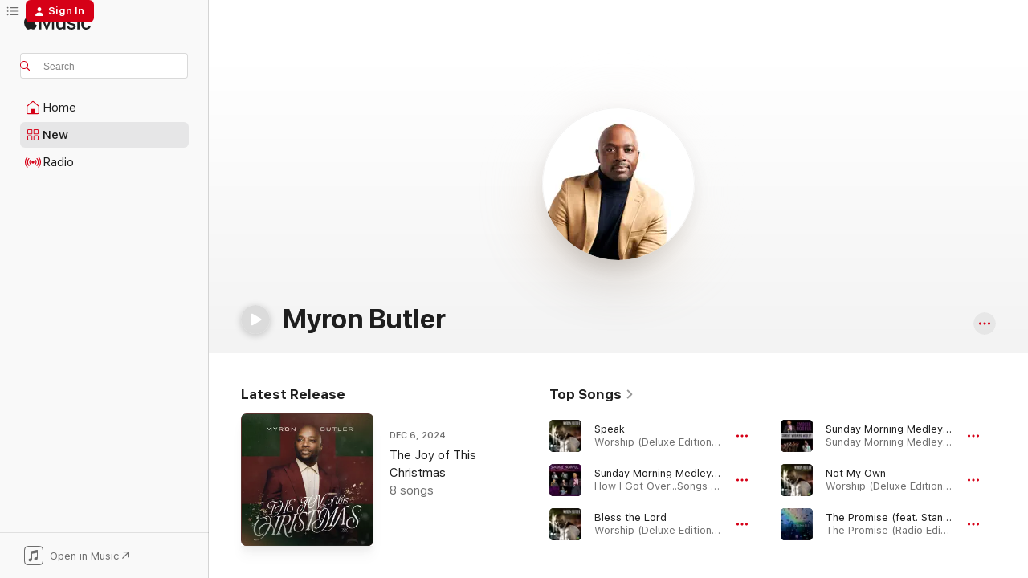

--- FILE ---
content_type: text/html
request_url: https://music.apple.com/us/artist/myron-butler/137906946?ls=1
body_size: 28822
content:
<!DOCTYPE html>
<html dir="ltr" lang="en-US">
    <head>
        <!-- prettier-ignore -->
        <meta charset="utf-8">
        <!-- prettier-ignore -->
        <meta http-equiv="X-UA-Compatible" content="IE=edge">
        <!-- prettier-ignore -->
        <meta
            name="viewport"
            content="width=device-width,initial-scale=1,interactive-widget=resizes-content"
        >
        <!-- prettier-ignore -->
        <meta name="applicable-device" content="pc,mobile">
        <!-- prettier-ignore -->
        <meta name="referrer" content="strict-origin">
        <!-- prettier-ignore -->
        <link
            rel="apple-touch-icon"
            sizes="180x180"
            href="/assets/favicon/favicon-180.png"
        >
        <!-- prettier-ignore -->
        <link
            rel="icon"
            type="image/png"
            sizes="32x32"
            href="/assets/favicon/favicon-32.png"
        >
        <!-- prettier-ignore -->
        <link
            rel="icon"
            type="image/png"
            sizes="16x16"
            href="/assets/favicon/favicon-16.png"
        >
        <!-- prettier-ignore -->
        <link
            rel="mask-icon"
            href="/assets/favicon/favicon.svg"
            color="#fa233b"
        >
        <!-- prettier-ignore -->
        <link rel="manifest" href="/manifest.json">

        <title>‎Myron Butler - Apple Music</title><!-- HEAD_svelte-1cypuwr_START --><link rel="preconnect" href="//www.apple.com/wss/fonts" crossorigin="anonymous"><link rel="stylesheet" href="//www.apple.com/wss/fonts?families=SF+Pro,v4%7CSF+Pro+Icons,v1&amp;display=swap" type="text/css" referrerpolicy="strict-origin-when-cross-origin"><!-- HEAD_svelte-1cypuwr_END --><!-- HEAD_svelte-eg3hvx_START -->    <meta name="description" content="Listen to music by Myron Butler on Apple Music. Find top songs and albums by Myron Butler including Speak, Sunday Morning Medley (feat. Myron Butler &amp; the 12th District AME Mass Choir) and more."> <meta name="keywords" content="listen, Myron Butler, music, songs, Christian, apple music"> <link rel="canonical" href="https://music.apple.com/us/artist/myron-butler/137906946">     <meta name="al:ios:app_store_id" content="1108187390"> <meta name="al:ios:app_name" content="Apple Music"> <meta name="apple:content_id" content="137906946"> <meta name="apple:title" content="Myron Butler"> <meta name="apple:description" content="Listen to music by Myron Butler on Apple Music. Find top songs and albums by Myron Butler including Speak, Sunday Morning Medley (feat. Myron Butler &amp; the 12th District AME Mass Choir) and more.">   <meta property="og:title" content="Myron Butler on Apple Music"> <meta property="og:description" content="Listen to music by Myron Butler on Apple Music."> <meta property="og:site_name" content="Apple Music - Web Player"> <meta property="og:url" content="https://music.apple.com/us/artist/myron-butler/137906946"> <meta property="og:image" content="https://is1-ssl.mzstatic.com/image/thumb/Features114/v4/4b/0f/bc/4b0fbc35-7438-6389-d63d-b5f3ee89e3d1/pr_source.png/1200x630cw.png"> <meta property="og:image:secure_url" content="https://is1-ssl.mzstatic.com/image/thumb/Features114/v4/4b/0f/bc/4b0fbc35-7438-6389-d63d-b5f3ee89e3d1/pr_source.png/1200x630cw.png"> <meta property="og:image:alt" content="Myron Butler on Apple Music"> <meta property="og:image:width" content="1200"> <meta property="og:image:height" content="630"> <meta property="og:image:type" content="image/png"> <meta property="og:type" content="music.musician"> <meta property="og:locale" content="en_US">        <meta name="twitter:title" content="Myron Butler on Apple Music"> <meta name="twitter:description" content="Listen to music by Myron Butler on Apple Music."> <meta name="twitter:site" content="@AppleMusic"> <meta name="twitter:image" content="https://is1-ssl.mzstatic.com/image/thumb/Features114/v4/4b/0f/bc/4b0fbc35-7438-6389-d63d-b5f3ee89e3d1/pr_source.png/1200x630cw.png"> <meta name="twitter:image:alt" content="Myron Butler on Apple Music"> <meta name="twitter:card" content="summary_large_image">       <!-- HTML_TAG_START -->
                <script id=schema:music-group type="application/ld+json">
                    {"@context":"http://schema.org","@type":"MusicGroup","name":"Myron Butler","description":"Dallas-based choir director, vocal arranger, producer, and backup singer Myron Butler worked for names like Kirk Franklin, Yolanda Adams, and Donnie McClurkin before leading his own vocal group, Levi. The effervescent choir music of their first album, 2005's Set Me Free, landed in the Top 20 of Billboard's gospel albums chart and made Butler a Grammy nominee. After he released his first solo album, 2012's Worship, Myron Butler and Levi went all the way to top of the gospel albums chart in 2016 with their fourth full-length, On Purpose.\r\nSigning to the EMI Gospel label, Myron Butler and Levi released their first album, Set Me Free, in 2005. It was a hit, reaching number 18 on Billboard's Top Gospel Albums chart before its title track made a Top Three appearance on the Hot Gospel Songs chart in 2006. The record went on to win four Stellar Awards, including New Artist of the Year, and later earned a Grammy nomination for Best Contemporary R&B Gospel Album.\r\nThe group's second release, the more reflective Stronger, followed in 2007. Next came 2010's Revealed...Live in Dallas, which featured guest stars Kirk Franklin and Smokie Norful. Issued in 2012, Worship was Butler's first album away from Levi. However, the separation was short-lived; he reunited with the group for 2016's On Purpose, which debuted at number one on the Top Gospel Albums chart. That same year, Butler published the self-help book Born Identity. \r\nWhen he eventually returned to the recording studio, it was for the solo album My Tribute. Featuring guests including Fred Hammond and Kirk Franklin, among others, it arrived on Fair Trade Services in 2020. ~ William Ruhlmann & Marcy Donelson","image":"https://is1-ssl.mzstatic.com/image/thumb/Features114/v4/4b/0f/bc/4b0fbc35-7438-6389-d63d-b5f3ee89e3d1/pr_source.png/486x486bb.png","genre":["Christian"],"tracks":[{"@type":"MusicRecording","name":"Speak","duration":"PT5M46S","url":"https://music.apple.com/us/song/speak/721268521","offers":{"@type":"Offer","category":"free","price":0},"audio":{"@type":"AudioObject","potentialAction":{"@type":"ListenAction","expectsAcceptanceOf":{"@type":"Offer","category":"free"},"target":{"@type":"EntryPoint","actionPlatform":"https://music.apple.com/us/song/speak/721268521"}},"name":"Speak","contentUrl":"https://audio-ssl.itunes.apple.com/itunes-assets/AudioPreview115/v4/e1/5f/f9/e15ff90e-99c1-4ad6-c23b-c2fe15f99b1e/mzaf_9118129149941962590.plus.aac.ep.m4a","duration":"PT5M46S","uploadDate":"2010-01-01","thumbnailUrl":"https://is1-ssl.mzstatic.com/image/thumb/Music124/v4/47/0f/b5/470fb56b-9687-bd93-3653-3dfd278eee21/05099902850351.rgb.jpg/1200x630cw.png"}},{"@type":"MusicRecording","name":"Sunday Morning Medley (feat. Myron Butler & the 12th District AME Mass Choir)","duration":"PT6M36S","url":"https://music.apple.com/us/song/sunday-morning-medley-feat-myron-butler-the-12th/784038128","offers":{"@type":"Offer","category":"free","price":0},"audio":{"@type":"AudioObject","potentialAction":{"@type":"ListenAction","expectsAcceptanceOf":{"@type":"Offer","category":"free"},"target":{"@type":"EntryPoint","actionPlatform":"https://music.apple.com/us/song/sunday-morning-medley-feat-myron-butler-the-12th/784038128"}},"name":"Sunday Morning Medley (feat. Myron Butler & the 12th District AME Mass Choir)","contentUrl":"https://audio-ssl.itunes.apple.com/itunes-assets/AudioPreview125/v4/90/db/93/90db93d2-9665-f48a-6755-7380fd4876ec/mzaf_8521725125358230779.plus.aac.ep.m4a","duration":"PT6M36S","uploadDate":"2011-01-01","thumbnailUrl":"https://is1-ssl.mzstatic.com/image/thumb/Music114/v4/93/e6/4c/93e64ce0-5d25-7ca9-e455-81395b39aa77/05099930615250.rgb.jpg/1200x630cw.png"}},{"@type":"MusicRecording","name":"Bless the Lord","duration":"PT10M35S","url":"https://music.apple.com/us/song/bless-the-lord/721268429","offers":{"@type":"Offer","category":"free","price":0},"audio":{"@type":"AudioObject","potentialAction":{"@type":"ListenAction","expectsAcceptanceOf":{"@type":"Offer","category":"free"},"target":{"@type":"EntryPoint","actionPlatform":"https://music.apple.com/us/song/bless-the-lord/721268429"}},"name":"Bless the Lord","contentUrl":"https://audio-ssl.itunes.apple.com/itunes-assets/AudioPreview115/v4/c9/e3/2c/c9e32c7d-14c6-1f14-9b7f-0d275a606a84/mzaf_5794021007628684658.plus.aac.ep.m4a","duration":"PT10M35S","uploadDate":"2012-01-01","thumbnailUrl":"https://is1-ssl.mzstatic.com/image/thumb/Music124/v4/47/0f/b5/470fb56b-9687-bd93-3653-3dfd278eee21/05099902850351.rgb.jpg/1200x630cw.png"}},{"@type":"MusicRecording","name":"Sunday Morning Medley (feat. Myron Butler & the 12th District AME Mass Choir)","duration":"PT4M13S","url":"https://music.apple.com/us/song/sunday-morning-medley-feat-myron-butler-the-12th/715543958","offers":{"@type":"Offer","category":"free","price":0},"audio":{"@type":"AudioObject","potentialAction":{"@type":"ListenAction","expectsAcceptanceOf":{"@type":"Offer","category":"free"},"target":{"@type":"EntryPoint","actionPlatform":"https://music.apple.com/us/song/sunday-morning-medley-feat-myron-butler-the-12th/715543958"}},"name":"Sunday Morning Medley (feat. Myron Butler & the 12th District AME Mass Choir)","contentUrl":"https://audio-ssl.itunes.apple.com/itunes-assets/AudioPreview115/v4/78/05/5e/78055e84-0f70-6581-c6cc-02f68aa2a25c/mzaf_14850076145734974878.plus.aac.ep.m4a","duration":"PT4M13S","uploadDate":"2010-01-01","thumbnailUrl":"https://is1-ssl.mzstatic.com/image/thumb/Music/v4/8f/18/9d/8f189db2-18b4-fc7a-4f87-a23e4b27675f/05099907104558.jpg/1200x630cw.png"}},{"@type":"MusicRecording","name":"Not My Own","duration":"PT5M29S","url":"https://music.apple.com/us/song/not-my-own/721268435","offers":{"@type":"Offer","category":"free","price":0},"audio":{"@type":"AudioObject","potentialAction":{"@type":"ListenAction","expectsAcceptanceOf":{"@type":"Offer","category":"free"},"target":{"@type":"EntryPoint","actionPlatform":"https://music.apple.com/us/song/not-my-own/721268435"}},"name":"Not My Own","contentUrl":"https://audio-ssl.itunes.apple.com/itunes-assets/AudioPreview125/v4/81/c0/d8/81c0d894-763b-0270-fc35-c6aa8a0927fb/mzaf_2930236037236058656.plus.aac.ep.m4a","duration":"PT5M29S","uploadDate":"2012-01-01","thumbnailUrl":"https://is1-ssl.mzstatic.com/image/thumb/Music124/v4/47/0f/b5/470fb56b-9687-bd93-3653-3dfd278eee21/05099902850351.rgb.jpg/1200x630cw.png"}},{"@type":"MusicRecording","name":"The Promise (feat. Stan Jones & Myron Butler) [Radio Edit]","duration":"PT3M52S","url":"https://music.apple.com/us/song/the-promise-feat-stan-jones-myron-butler-radio-edit/1679446698","offers":{"@type":"Offer","category":"free","price":0},"audio":{"@type":"AudioObject","potentialAction":{"@type":"ListenAction","expectsAcceptanceOf":{"@type":"Offer","category":"free"},"target":{"@type":"EntryPoint","actionPlatform":"https://music.apple.com/us/song/the-promise-feat-stan-jones-myron-butler-radio-edit/1679446698"}},"name":"The Promise (feat. Stan Jones & Myron Butler) [Radio Edit]","contentUrl":"https://audio-ssl.itunes.apple.com/itunes-assets/AudioPreview126/v4/91/db/1b/91db1bda-ac86-e1fa-3853-0cedad133c46/mzaf_3003568550766731583.plus.aac.ep.m4a","duration":"PT3M52S","uploadDate":"2023-04-07","thumbnailUrl":"https://is1-ssl.mzstatic.com/image/thumb/Music126/v4/6b/70/32/6b703229-45ee-d6fe-57db-d9d760b7ec92/3298.jpg/1200x630cw.png"}},{"@type":"MusicRecording","name":"All Things Well","duration":"PT4M7S","url":"https://music.apple.com/us/song/all-things-well/1515360440","offers":{"@type":"Offer","category":"free","price":0},"audio":{"@type":"AudioObject","potentialAction":{"@type":"ListenAction","expectsAcceptanceOf":{"@type":"Offer","category":"free"},"target":{"@type":"EntryPoint","actionPlatform":"https://music.apple.com/us/song/all-things-well/1515360440"}},"name":"All Things Well","contentUrl":"https://audio-ssl.itunes.apple.com/itunes-assets/AudioPreview115/v4/ca/63/6a/ca636a33-7d74-fe11-b289-c23770f5c66b/mzaf_9896456674639097530.plus.aac.ep.m4a","duration":"PT4M7S","uploadDate":"2019-04-26","thumbnailUrl":"https://is1-ssl.mzstatic.com/image/thumb/Music113/v4/45/ba/c7/45bac749-63c1-9ea0-9928-0801fb3b0a4e/886448482840.jpg/1200x630cw.png"}},{"@type":"MusicRecording","name":"Oh It Is Jesus (feat. Blanche McAllister-Dykes)","duration":"PT3M54S","url":"https://music.apple.com/us/song/oh-it-is-jesus-feat-blanche-mcallister-dykes/1515360523","offers":{"@type":"Offer","category":"free","price":0},"audio":{"@type":"AudioObject","potentialAction":{"@type":"ListenAction","expectsAcceptanceOf":{"@type":"Offer","category":"free"},"target":{"@type":"EntryPoint","actionPlatform":"https://music.apple.com/us/song/oh-it-is-jesus-feat-blanche-mcallister-dykes/1515360523"}},"name":"Oh It Is Jesus (feat. Blanche McAllister-Dykes)","contentUrl":"https://audio-ssl.itunes.apple.com/itunes-assets/AudioPreview115/v4/a0/ef/dc/a0efdc42-6991-5465-5c71-41fda86eb210/mzaf_5915735005166446876.plus.aac.ep.m4a","duration":"PT3M54S","uploadDate":"2020-02-28","thumbnailUrl":"https://is1-ssl.mzstatic.com/image/thumb/Music113/v4/45/ba/c7/45bac749-63c1-9ea0-9928-0801fb3b0a4e/886448482840.jpg/1200x630cw.png"}},{"@type":"MusicRecording","name":"Stronger","duration":"PT3M37S","url":"https://music.apple.com/us/song/stronger/715672475","offers":{"@type":"Offer","category":"free","price":0},"audio":{"@type":"AudioObject","potentialAction":{"@type":"ListenAction","expectsAcceptanceOf":{"@type":"Offer","category":"free"},"target":{"@type":"EntryPoint","actionPlatform":"https://music.apple.com/us/song/stronger/715672475"}},"name":"Stronger","contentUrl":"https://audio-ssl.itunes.apple.com/itunes-assets/AudioPreview221/v4/35/5c/32/355c3243-beb1-5087-e06f-787364a5dc57/mzaf_11968247597256076422.plus.aac.ep.m4a","duration":"PT3M37S","uploadDate":"2007-01-01","thumbnailUrl":"https://is1-ssl.mzstatic.com/image/thumb/Music116/v4/9b/a8/4a/9ba84ab4-b1e1-6b1a-5261-e3224a041ef0/13UABIM06438.rgb.jpg/1200x630cw.png"}},{"@type":"MusicRecording","name":"The Blood of Jesus","duration":"PT5M15S","url":"https://music.apple.com/us/song/the-blood-of-jesus/721268515","offers":{"@type":"Offer","category":"free","price":0},"audio":{"@type":"AudioObject","potentialAction":{"@type":"ListenAction","expectsAcceptanceOf":{"@type":"Offer","category":"free"},"target":{"@type":"EntryPoint","actionPlatform":"https://music.apple.com/us/song/the-blood-of-jesus/721268515"}},"name":"The Blood of Jesus","contentUrl":"https://audio-ssl.itunes.apple.com/itunes-assets/AudioPreview125/v4/20/c2/f4/20c2f42e-c4d0-daf2-db09-6924216cbb62/mzaf_15198990199797470638.plus.aac.ep.m4a","duration":"PT5M15S","uploadDate":"2012-01-01","thumbnailUrl":"https://is1-ssl.mzstatic.com/image/thumb/Music124/v4/47/0f/b5/470fb56b-9687-bd93-3653-3dfd278eee21/05099902850351.rgb.jpg/1200x630cw.png"}},{"@type":"MusicRecording","name":"Nobody Like Our God (feat. Myron Butler)","duration":"PT4M43S","url":"https://music.apple.com/us/song/nobody-like-our-god-feat-myron-butler/1046946653","offers":{"@type":"Offer","category":"free","price":0},"audio":{"@type":"AudioObject","potentialAction":{"@type":"ListenAction","expectsAcceptanceOf":{"@type":"Offer","category":"free"},"target":{"@type":"EntryPoint","actionPlatform":"https://music.apple.com/us/song/nobody-like-our-god-feat-myron-butler/1046946653"}},"name":"Nobody Like Our God (feat. Myron Butler)","contentUrl":"https://audio-ssl.itunes.apple.com/itunes-assets/AudioPreview125/v4/be/c2/03/bec20352-5612-2e94-02e3-c24bc75a5e3b/mzaf_232183613103311167.plus.aac.ep.m4a","duration":"PT4M43S","uploadDate":"2014-02-02","thumbnailUrl":"https://is1-ssl.mzstatic.com/image/thumb/Music3/v4/5d/44/4f/5d444fc2-480f-8658-da6f-ea169988a39f/859715726220_cover.jpg/1200x630cw.png"}},{"@type":"MusicRecording","name":"Take Me Back (feat. Kirk Franklin & Kelontae Gavin)","duration":"PT5M","url":"https://music.apple.com/us/song/take-me-back-feat-kirk-franklin-kelontae-gavin/1515360519","offers":{"@type":"Offer","category":"free","price":0},"audio":{"@type":"AudioObject","potentialAction":{"@type":"ListenAction","expectsAcceptanceOf":{"@type":"Offer","category":"free"},"target":{"@type":"EntryPoint","actionPlatform":"https://music.apple.com/us/song/take-me-back-feat-kirk-franklin-kelontae-gavin/1515360519"}},"name":"Take Me Back (feat. Kirk Franklin & Kelontae Gavin)","contentUrl":"https://audio-ssl.itunes.apple.com/itunes-assets/AudioPreview115/v4/07/76/c5/0776c5e4-6e96-479d-8d40-f33ee1313bf5/mzaf_2517618026679244680.plus.aac.ep.m4a","duration":"PT5M","uploadDate":"2020-06-26","thumbnailUrl":"https://is1-ssl.mzstatic.com/image/thumb/Music113/v4/45/ba/c7/45bac749-63c1-9ea0-9928-0801fb3b0a4e/886448482840.jpg/1200x630cw.png"}},{"@type":"MusicRecording","name":"Sunday Morning Reprise (feat. Myron Butler & the 12th District AME Mass Choir)","duration":"PT2M4S","url":"https://music.apple.com/us/song/sunday-morning-reprise-feat-myron-butler-the-12th/784038129","offers":{"@type":"Offer","category":"free","price":0},"audio":{"@type":"AudioObject","potentialAction":{"@type":"ListenAction","expectsAcceptanceOf":{"@type":"Offer","category":"free"},"target":{"@type":"EntryPoint","actionPlatform":"https://music.apple.com/us/song/sunday-morning-reprise-feat-myron-butler-the-12th/784038129"}},"name":"Sunday Morning Reprise (feat. Myron Butler & the 12th District AME Mass Choir)","contentUrl":"https://audio-ssl.itunes.apple.com/itunes-assets/AudioPreview125/v4/7b/ce/b0/7bceb0bc-3aeb-4b56-2846-e5b4e3094664/mzaf_2221219461034219525.plus.aac.p.m4a","duration":"PT2M4S","uploadDate":"2011-01-01","thumbnailUrl":"https://is1-ssl.mzstatic.com/image/thumb/Music114/v4/93/e6/4c/93e64ce0-5d25-7ca9-e455-81395b39aa77/05099930615250.rgb.jpg/1200x630cw.png"}},{"@type":"MusicRecording","name":"Changed","duration":"PT6M28S","url":"https://music.apple.com/us/song/changed/721268441","offers":{"@type":"Offer","category":"free","price":0},"audio":{"@type":"AudioObject","potentialAction":{"@type":"ListenAction","expectsAcceptanceOf":{"@type":"Offer","category":"free"},"target":{"@type":"EntryPoint","actionPlatform":"https://music.apple.com/us/song/changed/721268441"}},"name":"Changed","contentUrl":"https://audio-ssl.itunes.apple.com/itunes-assets/AudioPreview115/v4/7e/ff/9f/7eff9fff-36fd-2526-739b-3f690eaf9aff/mzaf_16725293340469768280.plus.aac.ep.m4a","duration":"PT6M28S","uploadDate":"2012-01-01","thumbnailUrl":"https://is1-ssl.mzstatic.com/image/thumb/Music124/v4/47/0f/b5/470fb56b-9687-bd93-3653-3dfd278eee21/05099902850351.rgb.jpg/1200x630cw.png"}},{"@type":"MusicRecording","name":"The Blood Will Never Lose Its Power (feat. Michael Lampkin)","duration":"PT5M26S","url":"https://music.apple.com/us/song/the-blood-will-never-lose-its-power-feat-michael-lampkin/1515360446","offers":{"@type":"Offer","category":"free","price":0},"audio":{"@type":"AudioObject","potentialAction":{"@type":"ListenAction","expectsAcceptanceOf":{"@type":"Offer","category":"free"},"target":{"@type":"EntryPoint","actionPlatform":"https://music.apple.com/us/song/the-blood-will-never-lose-its-power-feat-michael-lampkin/1515360446"}},"name":"The Blood Will Never Lose Its Power (feat. Michael Lampkin)","contentUrl":"https://audio-ssl.itunes.apple.com/itunes-assets/AudioPreview115/v4/14/04/58/1404582b-e560-9da2-300d-762d6c917f48/mzaf_2569833315130939973.plus.aac.ep.m4a","duration":"PT5M26S","uploadDate":"2020-06-26","thumbnailUrl":"https://is1-ssl.mzstatic.com/image/thumb/Music113/v4/45/ba/c7/45bac749-63c1-9ea0-9928-0801fb3b0a4e/886448482840.jpg/1200x630cw.png"}},{"@type":"MusicRecording","name":"The Promise (feat. Stan Jones & Myron Butler)","duration":"PT6M54S","url":"https://music.apple.com/us/song/the-promise-feat-stan-jones-myron-butler/1759614736","offers":{"@type":"Offer","category":"free","price":0},"audio":{"@type":"AudioObject","potentialAction":{"@type":"ListenAction","expectsAcceptanceOf":{"@type":"Offer","category":"free"},"target":{"@type":"EntryPoint","actionPlatform":"https://music.apple.com/us/song/the-promise-feat-stan-jones-myron-butler/1759614736"}},"name":"The Promise (feat. Stan Jones & Myron Butler)","contentUrl":"https://audio-ssl.itunes.apple.com/itunes-assets/AudioPreview221/v4/71/8e/e3/718ee3b7-2830-59b6-d579-288346d5c546/mzaf_16974398183401657906.plus.aac.ep.m4a","duration":"PT6M54S","uploadDate":"2024-08-30","thumbnailUrl":"https://is1-ssl.mzstatic.com/image/thumb/Music211/v4/3d/ce/b5/3dceb522-8f3e-7342-b84f-631544c326c7/3358.jpg/1200x630cw.png"}},{"@type":"MusicRecording","name":"You Alone Are God","duration":"PT6M","url":"https://music.apple.com/us/song/you-alone-are-god/721268459","offers":{"@type":"Offer","category":"free","price":0},"audio":{"@type":"AudioObject","potentialAction":{"@type":"ListenAction","expectsAcceptanceOf":{"@type":"Offer","category":"free"},"target":{"@type":"EntryPoint","actionPlatform":"https://music.apple.com/us/song/you-alone-are-god/721268459"}},"name":"You Alone Are God","contentUrl":"https://audio-ssl.itunes.apple.com/itunes-assets/AudioPreview125/v4/0c/3f/24/0c3f247b-c7e4-61a1-7ebc-43509f9adfc6/mzaf_7415930719443445235.plus.aac.ep.m4a","duration":"PT6M","uploadDate":"2012-01-01","thumbnailUrl":"https://is1-ssl.mzstatic.com/image/thumb/Music124/v4/47/0f/b5/470fb56b-9687-bd93-3653-3dfd278eee21/05099902850351.rgb.jpg/1200x630cw.png"}},{"@type":"MusicRecording","name":"Great Expectations (feat. Myron Butler)","duration":"PT5M15S","url":"https://music.apple.com/us/song/great-expectations-feat-myron-butler/325445410","offers":{"@type":"Offer","category":"free","price":0},"audio":{"@type":"AudioObject","potentialAction":{"@type":"ListenAction","expectsAcceptanceOf":{"@type":"Offer","category":"free"},"target":{"@type":"EntryPoint","actionPlatform":"https://music.apple.com/us/song/great-expectations-feat-myron-butler/325445410"}},"name":"Great Expectations (feat. Myron Butler)","contentUrl":"https://audio-ssl.itunes.apple.com/itunes-assets/AudioPreview115/v4/4b/e6/c5/4be6c58a-7cf8-780f-a5d7-0c1702b26a8a/mzaf_11675581539653449569.plus.aac.ep.m4a","duration":"PT5M15S","uploadDate":"2009-01-09","thumbnailUrl":"https://is1-ssl.mzstatic.com/image/thumb/Features114/v4/ad/3d/4e/ad3d4e50-7464-8cbc-b62b-17699101f3a6/dj.wbibhlwi.jpg/1200x630cw.png"}},{"@type":"MusicRecording","name":"All for You","duration":"PT5M38S","url":"https://music.apple.com/us/song/all-for-you/721268453","offers":{"@type":"Offer","category":"free","price":0},"audio":{"@type":"AudioObject","potentialAction":{"@type":"ListenAction","expectsAcceptanceOf":{"@type":"Offer","category":"free"},"target":{"@type":"EntryPoint","actionPlatform":"https://music.apple.com/us/song/all-for-you/721268453"}},"name":"All for You","contentUrl":"https://audio-ssl.itunes.apple.com/itunes-assets/AudioPreview115/v4/12/3b/5b/123b5bd4-1591-d24e-55de-aa255efb5029/mzaf_14219722744442802404.plus.aac.ep.m4a","duration":"PT5M38S","uploadDate":"2012-01-01","thumbnailUrl":"https://is1-ssl.mzstatic.com/image/thumb/Music124/v4/47/0f/b5/470fb56b-9687-bd93-3653-3dfd278eee21/05099902850351.rgb.jpg/1200x630cw.png"}},{"@type":"MusicRecording","name":"Bless Your Name","duration":"PT4M24S","url":"https://music.apple.com/us/song/bless-your-name/721268421","offers":{"@type":"Offer","category":"free","price":0},"audio":{"@type":"AudioObject","potentialAction":{"@type":"ListenAction","expectsAcceptanceOf":{"@type":"Offer","category":"free"},"target":{"@type":"EntryPoint","actionPlatform":"https://music.apple.com/us/song/bless-your-name/721268421"}},"name":"Bless Your Name","contentUrl":"https://audio-ssl.itunes.apple.com/itunes-assets/AudioPreview125/v4/04/4c/19/044c1932-13e1-3457-9b6b-94c1bb43c4fa/mzaf_6542355143463093967.plus.aac.ep.m4a","duration":"PT4M24S","uploadDate":"2012-01-01","thumbnailUrl":"https://is1-ssl.mzstatic.com/image/thumb/Music124/v4/47/0f/b5/470fb56b-9687-bd93-3653-3dfd278eee21/05099902850351.rgb.jpg/1200x630cw.png"}},{"@type":"MusicRecording","name":"Holy One","duration":"PT4M31S","url":"https://music.apple.com/us/song/holy-one/721268448","offers":{"@type":"Offer","category":"free","price":0},"audio":{"@type":"AudioObject","potentialAction":{"@type":"ListenAction","expectsAcceptanceOf":{"@type":"Offer","category":"free"},"target":{"@type":"EntryPoint","actionPlatform":"https://music.apple.com/us/song/holy-one/721268448"}},"name":"Holy One","contentUrl":"https://audio-ssl.itunes.apple.com/itunes-assets/AudioPreview115/v4/88/0f/e4/880fe499-a5a7-92c3-1a1e-f7d083da88ec/mzaf_5679675311886133885.plus.aac.ep.m4a","duration":"PT4M31S","uploadDate":"2012-01-01","thumbnailUrl":"https://is1-ssl.mzstatic.com/image/thumb/Music124/v4/47/0f/b5/470fb56b-9687-bd93-3653-3dfd278eee21/05099902850351.rgb.jpg/1200x630cw.png"}},{"@type":"MusicRecording","name":"Can't Nobody Do Me Like Jesus (feat. Fred Hammond)","duration":"PT5M18S","url":"https://music.apple.com/us/song/cant-nobody-do-me-like-jesus-feat-fred-hammond/1515360439","offers":{"@type":"Offer","category":"free","price":0},"audio":{"@type":"AudioObject","potentialAction":{"@type":"ListenAction","expectsAcceptanceOf":{"@type":"Offer","category":"free"},"target":{"@type":"EntryPoint","actionPlatform":"https://music.apple.com/us/song/cant-nobody-do-me-like-jesus-feat-fred-hammond/1515360439"}},"name":"Can't Nobody Do Me Like Jesus (feat. Fred Hammond)","contentUrl":"https://audio-ssl.itunes.apple.com/itunes-assets/AudioPreview115/v4/53/8c/1d/538c1d07-322a-453a-8b5f-610138bd857a/mzaf_16006876528782049709.plus.aac.ep.m4a","duration":"PT5M18S","uploadDate":"2020-06-26","thumbnailUrl":"https://is1-ssl.mzstatic.com/image/thumb/Music113/v4/45/ba/c7/45bac749-63c1-9ea0-9928-0801fb3b0a4e/886448482840.jpg/1200x630cw.png"}},{"@type":"MusicRecording","name":"I Honor You As My King","duration":"PT4M30S","url":"https://music.apple.com/us/song/i-honor-you-as-my-king/721268503","offers":{"@type":"Offer","category":"free","price":0},"audio":{"@type":"AudioObject","potentialAction":{"@type":"ListenAction","expectsAcceptanceOf":{"@type":"Offer","category":"free"},"target":{"@type":"EntryPoint","actionPlatform":"https://music.apple.com/us/song/i-honor-you-as-my-king/721268503"}},"name":"I Honor You As My King","contentUrl":"https://audio-ssl.itunes.apple.com/itunes-assets/AudioPreview125/v4/a4/69/9b/a4699beb-ec8b-4eda-cfa2-f39bff74e57a/mzaf_10685498927685461286.plus.aac.ep.m4a","duration":"PT4M30S","uploadDate":"2012-01-01","thumbnailUrl":"https://is1-ssl.mzstatic.com/image/thumb/Music124/v4/47/0f/b5/470fb56b-9687-bd93-3653-3dfd278eee21/05099902850351.rgb.jpg/1200x630cw.png"}},{"@type":"MusicRecording","name":"Set Me Free (Remix)","duration":"PT5M7S","url":"https://music.apple.com/us/song/set-me-free-remix/721268535","offers":{"@type":"Offer","category":"free","price":0},"audio":{"@type":"AudioObject","potentialAction":{"@type":"ListenAction","expectsAcceptanceOf":{"@type":"Offer","category":"free"},"target":{"@type":"EntryPoint","actionPlatform":"https://music.apple.com/us/song/set-me-free-remix/721268535"}},"name":"Set Me Free (Remix)","contentUrl":"https://audio-ssl.itunes.apple.com/itunes-assets/AudioPreview115/v4/ec/b5/cd/ecb5cd8d-bbc5-acae-f8e7-f5e2b55541eb/mzaf_18161286678233046482.plus.aac.ep.m4a","duration":"PT5M7S","uploadDate":"2012-01-01","thumbnailUrl":"https://is1-ssl.mzstatic.com/image/thumb/Music124/v4/47/0f/b5/470fb56b-9687-bd93-3653-3dfd278eee21/05099902850351.rgb.jpg/1200x630cw.png"}}],"albums":[{"@type":"MusicAlbum","image":"https://is1-ssl.mzstatic.com/image/thumb/Music221/v4/93/69/e1/9369e14c-a2f8-49d4-9434-657e7c4f1fa3/859798448651_cover.jpg/486x486bb.png","url":"https://music.apple.com/us/album/the-joy-of-this-christmas/1783663407","name":"The Joy of This Christmas","byArtist":{"@type":"MusicGroup","url":"https://music.apple.com/us/artist/myron-butler/137906946","name":"Myron Butler"}},{"@type":"MusicAlbum","image":"https://is1-ssl.mzstatic.com/image/thumb/Music114/v4/b6/b7/08/b6b7085b-bd71-56fc-5374-033c5ef6835e/886448736486.jpg/486x486bb.png","url":"https://music.apple.com/us/album/my-tribute-the-sound/1529959803","name":"My Tribute: The Sound","byArtist":{"@type":"MusicGroup","url":"https://music.apple.com/us/artist/myron-butler/137906946","name":"Myron Butler"}},{"@type":"MusicAlbum","image":"https://is1-ssl.mzstatic.com/image/thumb/Music113/v4/45/ba/c7/45bac749-63c1-9ea0-9928-0801fb3b0a4e/886448482840.jpg/486x486bb.png","url":"https://music.apple.com/us/album/my-tribute/1515360435","name":"My Tribute","byArtist":{"@type":"MusicGroup","url":"https://music.apple.com/us/artist/myron-butler/137906946","name":"Myron Butler"}},{"@type":"MusicAlbum","image":"https://is1-ssl.mzstatic.com/image/thumb/Music124/v4/47/0f/b5/470fb56b-9687-bd93-3653-3dfd278eee21/05099902850351.rgb.jpg/486x486bb.png","url":"https://music.apple.com/us/album/worship-deluxe-edition/721268039","name":"Worship (Deluxe Edition)","byArtist":{"@type":"MusicGroup","url":"https://music.apple.com/us/artist/myron-butler/137906946","name":"Myron Butler"}}],"url":"https://music.apple.com/us/artist/myron-butler/137906946","potentialAction":{"@type":"ListenAction","expectsAcceptanceOf":{"@type":"Offer","category":"free"},"target":{"@type":"EntryPoint","actionPlatform":"https://music.apple.com/us/artist/myron-butler/137906946"}}}
                </script>
                <!-- HTML_TAG_END -->    <!-- HEAD_svelte-eg3hvx_END -->
      <script type="module" crossorigin src="/assets/index~8a6f659a1b.js"></script>
      <link rel="stylesheet" href="/assets/index~99bed3cf08.css">
      <script type="module">import.meta.url;import("_").catch(()=>1);async function* g(){};window.__vite_is_modern_browser=true;</script>
      <script type="module">!function(){if(window.__vite_is_modern_browser)return;console.warn("vite: loading legacy chunks, syntax error above and the same error below should be ignored");var e=document.getElementById("vite-legacy-polyfill"),n=document.createElement("script");n.src=e.src,n.onload=function(){System.import(document.getElementById('vite-legacy-entry').getAttribute('data-src'))},document.body.appendChild(n)}();</script>
    </head>
    <body>
        <script src="/assets/focus-visible/focus-visible.min.js"></script>
        
        <script
            async
            src="/includes/js-cdn/musickit/v3/amp/musickit.js"
        ></script>
        <script
            type="module"
            async
            src="/includes/js-cdn/musickit/v3/components/musickit-components/musickit-components.esm.js"
        ></script>
        <script
            nomodule
            async
            src="/includes/js-cdn/musickit/v3/components/musickit-components/musickit-components.js"
        ></script>
        <svg style="display: none" xmlns="http://www.w3.org/2000/svg">
            <symbol id="play-circle-fill" viewBox="0 0 60 60">
                <path
                    class="icon-circle-fill__circle"
                    fill="var(--iconCircleFillBG, transparent)"
                    d="M30 60c16.411 0 30-13.617 30-30C60 13.588 46.382 0 29.971 0 13.588 0 .001 13.588.001 30c0 16.383 13.617 30 30 30Z"
                />
                <path
                    fill="var(--iconFillArrow, var(--keyColor, black))"
                    d="M24.411 41.853c-1.41.853-3.028.177-3.028-1.294V19.47c0-1.44 1.735-2.058 3.028-1.294l17.265 10.235a1.89 1.89 0 0 1 0 3.265L24.411 41.853Z"
                />
            </symbol>
        </svg>
        <div class="body-container">
              <div class="app-container svelte-t3vj1e" data-testid="app-container">   <div class="header svelte-rjjbqs" data-testid="header"><nav data-testid="navigation" class="navigation svelte-13li0vp"><div class="navigation__header svelte-13li0vp"><div data-testid="logo" class="logo svelte-1o7dz8w"> <a aria-label="Apple Music" role="img" href="https://music.apple.com/us/home" class="svelte-1o7dz8w"><svg height="20" viewBox="0 0 83 20" width="83" xmlns="http://www.w3.org/2000/svg" class="logo" aria-hidden="true"><path d="M34.752 19.746V6.243h-.088l-5.433 13.503h-2.074L21.711 6.243h-.087v13.503h-2.548V1.399h3.235l5.833 14.621h.1l5.82-14.62h3.248v18.347h-2.56zm16.649 0h-2.586v-2.263h-.062c-.725 1.602-2.061 2.504-4.072 2.504-2.86 0-4.61-1.894-4.61-4.958V6.37h2.698v8.125c0 2.034.95 3.127 2.81 3.127 1.95 0 3.124-1.373 3.124-3.458V6.37H51.4v13.376zm7.394-13.618c3.06 0 5.046 1.73 5.134 4.196h-2.536c-.15-1.296-1.087-2.11-2.598-2.11-1.462 0-2.436.724-2.436 1.793 0 .839.6 1.41 2.023 1.741l2.136.496c2.686.636 3.71 1.704 3.71 3.636 0 2.442-2.236 4.12-5.333 4.12-3.285 0-5.26-1.64-5.509-4.183h2.673c.25 1.398 1.187 2.085 2.836 2.085 1.623 0 2.623-.687 2.623-1.78 0-.865-.487-1.373-1.924-1.704l-2.136-.508c-2.498-.585-3.735-1.806-3.735-3.75 0-2.391 2.049-4.032 5.072-4.032zM66.1 2.836c0-.878.7-1.577 1.561-1.577.862 0 1.55.7 1.55 1.577 0 .864-.688 1.576-1.55 1.576a1.573 1.573 0 0 1-1.56-1.576zm.212 3.534h2.698v13.376h-2.698zm14.089 4.603c-.275-1.424-1.324-2.556-3.085-2.556-2.086 0-3.46 1.767-3.46 4.64 0 2.938 1.386 4.642 3.485 4.642 1.66 0 2.748-.928 3.06-2.48H83C82.713 18.067 80.477 20 77.317 20c-3.76 0-6.208-2.62-6.208-6.942 0-4.247 2.448-6.93 6.183-6.93 3.385 0 5.446 2.213 5.683 4.845h-2.573zM10.824 3.189c-.698.834-1.805 1.496-2.913 1.398-.145-1.128.41-2.33 1.036-3.065C9.644.662 10.848.05 11.835 0c.121 1.178-.336 2.33-1.01 3.19zm.999 1.619c.624.049 2.425.244 3.578 1.98-.096.074-2.137 1.272-2.113 3.79.024 3.01 2.593 4.012 2.617 4.037-.024.074-.407 1.419-1.344 2.812-.817 1.224-1.657 2.422-3.002 2.447-1.297.024-1.73-.783-3.218-.783-1.489 0-1.97.758-3.194.807-1.297.048-2.28-1.297-3.097-2.52C.368 14.908-.904 10.408.825 7.375c.84-1.516 2.377-2.47 4.034-2.495 1.273-.023 2.45.857 3.218.857.769 0 2.137-1.027 3.746-.93z"></path></svg></a>   </div> <div class="search-input-wrapper svelte-nrtdem" data-testid="search-input"><div data-testid="amp-search-input" aria-controls="search-suggestions" aria-expanded="false" aria-haspopup="listbox" aria-owns="search-suggestions" class="search-input-container svelte-rg26q6" tabindex="-1" role=""><div class="flex-container svelte-rg26q6"><form id="search-input-form" class="svelte-rg26q6"><svg height="16" width="16" viewBox="0 0 16 16" class="search-svg" aria-hidden="true"><path d="M11.87 10.835c.018.015.035.03.051.047l3.864 3.863a.735.735 0 1 1-1.04 1.04l-3.863-3.864a.744.744 0 0 1-.047-.051 6.667 6.667 0 1 1 1.035-1.035zM6.667 12a5.333 5.333 0 1 0 0-10.667 5.333 5.333 0 0 0 0 10.667z"></path></svg> <input aria-autocomplete="list" aria-multiline="false" aria-controls="search-suggestions" aria-label="Search" placeholder="Search" spellcheck="false" autocomplete="off" autocorrect="off" autocapitalize="off" type="text" inputmode="search" class="search-input__text-field svelte-rg26q6" data-testid="search-input__text-field"></form> </div> <div data-testid="search-scope-bar"></div>   </div> </div></div> <div data-testid="navigation-content" class="navigation__content svelte-13li0vp" id="navigation" aria-hidden="false"><div class="navigation__scrollable-container svelte-13li0vp"><div data-testid="navigation-items-primary" class="navigation-items navigation-items--primary svelte-ng61m8"> <ul class="navigation-items__list svelte-ng61m8">  <li class="navigation-item navigation-item__home svelte-1a5yt87" aria-selected="false" data-testid="navigation-item"> <a href="https://music.apple.com/us/home" class="navigation-item__link svelte-1a5yt87" role="button" data-testid="home" aria-pressed="false"><div class="navigation-item__content svelte-zhx7t9"> <span class="navigation-item__icon svelte-zhx7t9"> <svg width="24" height="24" viewBox="0 0 24 24" xmlns="http://www.w3.org/2000/svg" aria-hidden="true"><path d="M5.93 20.16a1.94 1.94 0 0 1-1.43-.502c-.334-.335-.502-.794-.502-1.393v-7.142c0-.362.062-.688.177-.953.123-.264.326-.529.6-.75l6.145-5.157c.176-.141.344-.247.52-.318.176-.07.362-.105.564-.105.194 0 .388.035.565.105.176.07.352.177.52.318l6.146 5.158c.273.23.467.476.59.75.124.264.177.59.177.96v7.134c0 .59-.159 1.058-.503 1.393-.335.335-.811.503-1.428.503H5.929Zm12.14-1.172c.221 0 .406-.07.547-.212a.688.688 0 0 0 .22-.511v-7.142c0-.177-.026-.344-.087-.459a.97.97 0 0 0-.265-.353l-6.154-5.149a.756.756 0 0 0-.177-.115.37.37 0 0 0-.15-.035.37.37 0 0 0-.158.035l-.177.115-6.145 5.15a.982.982 0 0 0-.274.352 1.13 1.13 0 0 0-.088.468v7.133c0 .203.08.379.23.511a.744.744 0 0 0 .546.212h12.133Zm-8.323-4.7c0-.176.062-.326.177-.432a.6.6 0 0 1 .423-.159h3.315c.176 0 .326.053.432.16s.159.255.159.431v4.973H9.756v-4.973Z"></path></svg> </span> <span class="navigation-item__label svelte-zhx7t9"> Home </span> </div></a>  </li>  <li class="navigation-item navigation-item__new svelte-1a5yt87" aria-selected="false" data-testid="navigation-item"> <a href="https://music.apple.com/us/new" class="navigation-item__link svelte-1a5yt87" role="button" data-testid="new" aria-pressed="false"><div class="navigation-item__content svelte-zhx7t9"> <span class="navigation-item__icon svelte-zhx7t9"> <svg height="24" viewBox="0 0 24 24" width="24" aria-hidden="true"><path d="M9.92 11.354c.966 0 1.453-.487 1.453-1.49v-3.4c0-1.004-.487-1.483-1.453-1.483H6.452C5.487 4.981 5 5.46 5 6.464v3.4c0 1.003.487 1.49 1.452 1.49zm7.628 0c.965 0 1.452-.487 1.452-1.49v-3.4c0-1.004-.487-1.483-1.452-1.483h-3.46c-.974 0-1.46.479-1.46 1.483v3.4c0 1.003.486 1.49 1.46 1.49zm-7.65-1.073h-3.43c-.266 0-.396-.137-.396-.418v-3.4c0-.273.13-.41.396-.41h3.43c.265 0 .402.137.402.41v3.4c0 .281-.137.418-.403.418zm7.634 0h-3.43c-.273 0-.402-.137-.402-.418v-3.4c0-.273.129-.41.403-.41h3.43c.265 0 .395.137.395.41v3.4c0 .281-.13.418-.396.418zm-7.612 8.7c.966 0 1.453-.48 1.453-1.483v-3.407c0-.996-.487-1.483-1.453-1.483H6.452c-.965 0-1.452.487-1.452 1.483v3.407c0 1.004.487 1.483 1.452 1.483zm7.628 0c.965 0 1.452-.48 1.452-1.483v-3.407c0-.996-.487-1.483-1.452-1.483h-3.46c-.974 0-1.46.487-1.46 1.483v3.407c0 1.004.486 1.483 1.46 1.483zm-7.65-1.072h-3.43c-.266 0-.396-.137-.396-.41v-3.4c0-.282.13-.418.396-.418h3.43c.265 0 .402.136.402.418v3.4c0 .273-.137.41-.403.41zm7.634 0h-3.43c-.273 0-.402-.137-.402-.41v-3.4c0-.282.129-.418.403-.418h3.43c.265 0 .395.136.395.418v3.4c0 .273-.13.41-.396.41z" fill-opacity=".95"></path></svg> </span> <span class="navigation-item__label svelte-zhx7t9"> New </span> </div></a>  </li>  <li class="navigation-item navigation-item__radio svelte-1a5yt87" aria-selected="false" data-testid="navigation-item"> <a href="https://music.apple.com/us/radio" class="navigation-item__link svelte-1a5yt87" role="button" data-testid="radio" aria-pressed="false"><div class="navigation-item__content svelte-zhx7t9"> <span class="navigation-item__icon svelte-zhx7t9"> <svg width="24" height="24" viewBox="0 0 24 24" xmlns="http://www.w3.org/2000/svg" aria-hidden="true"><path d="M19.359 18.57C21.033 16.818 22 14.461 22 11.89s-.967-4.93-2.641-6.68c-.276-.292-.653-.26-.868-.023-.222.246-.176.591.085.868 1.466 1.535 2.272 3.593 2.272 5.835 0 2.241-.806 4.3-2.272 5.835-.261.268-.307.621-.085.86.215.245.592.276.868-.016zm-13.85.014c.222-.238.176-.59-.085-.86-1.474-1.535-2.272-3.593-2.272-5.834 0-2.242.798-4.3 2.272-5.835.261-.277.307-.622.085-.868-.215-.238-.592-.269-.868.023C2.967 6.96 2 9.318 2 11.89s.967 4.929 2.641 6.68c.276.29.653.26.868.014zm1.957-1.873c.223-.253.162-.583-.1-.867-.951-1.068-1.473-2.45-1.473-3.954 0-1.505.522-2.887 1.474-3.954.26-.284.322-.614.1-.876-.23-.26-.622-.26-.891.039-1.175 1.274-1.827 2.963-1.827 4.79 0 1.82.652 3.517 1.827 4.784.269.3.66.307.89.038zm9.958-.038c1.175-1.267 1.827-2.964 1.827-4.783 0-1.828-.652-3.517-1.827-4.791-.269-.3-.66-.3-.89-.039-.23.262-.162.592.092.876.96 1.067 1.481 2.449 1.481 3.954 0 1.504-.522 2.886-1.481 3.954-.254.284-.323.614-.092.867.23.269.621.261.89-.038zm-8.061-1.966c.23-.26.13-.568-.092-.883-.415-.522-.63-1.197-.63-1.934 0-.737.215-1.413.63-1.943.222-.307.322-.614.092-.875s-.653-.261-.906.054a4.385 4.385 0 0 0-.968 2.764 4.38 4.38 0 0 0 .968 2.756c.253.322.675.322.906.061zm6.18-.061a4.38 4.38 0 0 0 .968-2.756 4.385 4.385 0 0 0-.968-2.764c-.253-.315-.675-.315-.906-.054-.23.261-.138.568.092.875.415.53.63 1.206.63 1.943 0 .737-.215 1.412-.63 1.934-.23.315-.322.622-.092.883s.653.261.906-.061zm-3.547-.967c.96 0 1.789-.814 1.789-1.797s-.83-1.789-1.789-1.789c-.96 0-1.781.806-1.781 1.789 0 .983.821 1.797 1.781 1.797z"></path></svg> </span> <span class="navigation-item__label svelte-zhx7t9"> Radio </span> </div></a>  </li>  <li class="navigation-item navigation-item__search svelte-1a5yt87" aria-selected="false" data-testid="navigation-item"> <a href="https://music.apple.com/us/search" class="navigation-item__link svelte-1a5yt87" role="button" data-testid="search" aria-pressed="false"><div class="navigation-item__content svelte-zhx7t9"> <span class="navigation-item__icon svelte-zhx7t9"> <svg height="24" viewBox="0 0 24 24" width="24" aria-hidden="true"><path d="M17.979 18.553c.476 0 .813-.366.813-.835a.807.807 0 0 0-.235-.586l-3.45-3.457a5.61 5.61 0 0 0 1.158-3.413c0-3.098-2.535-5.633-5.633-5.633C7.542 4.63 5 7.156 5 10.262c0 3.098 2.534 5.632 5.632 5.632a5.614 5.614 0 0 0 3.274-1.055l3.472 3.472a.835.835 0 0 0 .6.242zm-7.347-3.875c-2.417 0-4.416-2-4.416-4.416 0-2.417 2-4.417 4.416-4.417 2.417 0 4.417 2 4.417 4.417s-2 4.416-4.417 4.416z" fill-opacity=".95"></path></svg> </span> <span class="navigation-item__label svelte-zhx7t9"> Search </span> </div></a>  </li></ul> </div>   </div> <div class="navigation__native-cta"><div slot="native-cta"><div data-testid="native-cta" class="native-cta svelte-6xh86f  native-cta--authenticated"><button class="native-cta__button svelte-6xh86f" data-testid="native-cta-button"><span class="native-cta__app-icon svelte-6xh86f"><svg width="24" height="24" xmlns="http://www.w3.org/2000/svg" xml:space="preserve" style="fill-rule:evenodd;clip-rule:evenodd;stroke-linejoin:round;stroke-miterlimit:2" viewBox="0 0 24 24" slot="app-icon" aria-hidden="true"><path d="M22.567 1.496C21.448.393 19.956.045 17.293.045H6.566c-2.508 0-4.028.376-5.12 1.465C.344 2.601 0 4.09 0 6.611v10.727c0 2.695.33 4.18 1.432 5.257 1.106 1.103 2.595 1.45 5.275 1.45h10.586c2.663 0 4.169-.347 5.274-1.45C23.656 21.504 24 20.033 24 17.338V6.752c0-2.694-.344-4.179-1.433-5.256Zm.411 4.9v11.299c0 1.898-.338 3.286-1.188 4.137-.851.864-2.256 1.191-4.141 1.191H6.35c-1.884 0-3.303-.341-4.154-1.191-.85-.851-1.174-2.239-1.174-4.137V6.54c0-2.014.324-3.445 1.16-4.295.851-.864 2.312-1.177 4.313-1.177h11.154c1.885 0 3.29.341 4.141 1.191.864.85 1.188 2.239 1.188 4.137Z" style="fill-rule:nonzero"></path><path d="M7.413 19.255c.987 0 2.48-.728 2.48-2.672v-6.385c0-.35.063-.428.378-.494l5.298-1.095c.351-.067.534.025.534.333l.035 4.286c0 .337-.182.586-.53.652l-1.014.228c-1.361.3-2.007.923-2.007 1.937 0 1.017.79 1.748 1.926 1.748.986 0 2.444-.679 2.444-2.64V5.654c0-.636-.279-.821-1.016-.66L9.646 6.298c-.448.091-.674.329-.674.699l.035 7.697c0 .336-.148.546-.446.613l-1.067.21c-1.329.266-1.986.93-1.986 1.993 0 1.017.786 1.745 1.905 1.745Z" style="fill-rule:nonzero"></path></svg></span> <span class="native-cta__label svelte-6xh86f">Open in Music</span> <span class="native-cta__arrow svelte-6xh86f"><svg height="16" width="16" viewBox="0 0 16 16" class="native-cta-action" aria-hidden="true"><path d="M1.559 16 13.795 3.764v8.962H16V0H3.274v2.205h8.962L0 14.441 1.559 16z"></path></svg></span></button> </div>  </div></div></div> </nav> </div>  <div class="player-bar player-bar__floating-player svelte-1rr9v04" data-testid="player-bar" aria-label="Music controls" aria-hidden="false">   </div>   <div id="scrollable-page" class="scrollable-page svelte-mt0bfj" data-main-content data-testid="main-section" aria-hidden="false"><main data-testid="main" class="svelte-bzjlhs"><div class="content-container svelte-bzjlhs" data-testid="content-container"><div class="search-input-wrapper svelte-nrtdem" data-testid="search-input"><div data-testid="amp-search-input" aria-controls="search-suggestions" aria-expanded="false" aria-haspopup="listbox" aria-owns="search-suggestions" class="search-input-container svelte-rg26q6" tabindex="-1" role=""><div class="flex-container svelte-rg26q6"><form id="search-input-form" class="svelte-rg26q6"><svg height="16" width="16" viewBox="0 0 16 16" class="search-svg" aria-hidden="true"><path d="M11.87 10.835c.018.015.035.03.051.047l3.864 3.863a.735.735 0 1 1-1.04 1.04l-3.863-3.864a.744.744 0 0 1-.047-.051 6.667 6.667 0 1 1 1.035-1.035zM6.667 12a5.333 5.333 0 1 0 0-10.667 5.333 5.333 0 0 0 0 10.667z"></path></svg> <input value="" aria-autocomplete="list" aria-multiline="false" aria-controls="search-suggestions" aria-label="Search" placeholder="Search" spellcheck="false" autocomplete="off" autocorrect="off" autocapitalize="off" type="text" inputmode="search" class="search-input__text-field svelte-rg26q6" data-testid="search-input__text-field"></form> </div> <div data-testid="search-scope-bar"> </div>   </div> </div>      <div class="section svelte-wa5vzl" data-testid="section-container" aria-label="Featured"> <div class="section-content svelte-wa5vzl" data-testid="section-content"> <div data-testid="artist-detail-header" class="artist-header svelte-1xfsgte" style=""><div class="artist-header__circular-artwork-container svelte-1xfsgte"><div class="artist-header__circular-artwork-gradient svelte-1xfsgte"><div class="ellipse-lockup svelte-f2g5g5" data-testid="ellipse-lockup"><div class="artwork svelte-f2g5g5" aria-hidden="true"><div data-testid="artwork-component" class="artwork-component artwork-component--aspect-ratio artwork-component--orientation-square svelte-uduhys    artwork-component--fullwidth    artwork-component--has-borders" style="
            --artwork-bg-color: #ffffff;
            --aspect-ratio: 1;
            --placeholder-bg-color: #ffffff;
       ">   <picture class="svelte-uduhys"><source sizes="190px" srcset="https://is1-ssl.mzstatic.com/image/thumb/Features114/v4/4b/0f/bc/4b0fbc35-7438-6389-d63d-b5f3ee89e3d1/pr_source.png/190x190cc.webp 190w,https://is1-ssl.mzstatic.com/image/thumb/Features114/v4/4b/0f/bc/4b0fbc35-7438-6389-d63d-b5f3ee89e3d1/pr_source.png/380x380cc.webp 380w" type="image/webp"> <source sizes="190px" srcset="https://is1-ssl.mzstatic.com/image/thumb/Features114/v4/4b/0f/bc/4b0fbc35-7438-6389-d63d-b5f3ee89e3d1/pr_source.png/190x190cc-60.jpg 190w,https://is1-ssl.mzstatic.com/image/thumb/Features114/v4/4b/0f/bc/4b0fbc35-7438-6389-d63d-b5f3ee89e3d1/pr_source.png/380x380cc-60.jpg 380w" type="image/jpeg"> <img alt="" class="artwork-component__contents artwork-component__image svelte-uduhys" loading="lazy" src="/assets/artwork/1x1.gif" role="presentation" decoding="async" width="190" height="190" fetchpriority="auto" style="opacity: 1;"></picture> </div></div> <div class="text-container svelte-f2g5g5">  </div> </div></div> <div class="artist-header__circular-artwork svelte-1xfsgte"><div class="ellipse-lockup svelte-f2g5g5" data-testid="ellipse-lockup"><div class="artwork svelte-f2g5g5" aria-hidden="true"><div data-testid="artwork-component" class="artwork-component artwork-component--aspect-ratio artwork-component--orientation-square svelte-uduhys    artwork-component--fullwidth    artwork-component--has-borders" style="
            --artwork-bg-color: #ffffff;
            --aspect-ratio: 1;
            --placeholder-bg-color: #ffffff;
       ">   <picture class="svelte-uduhys"><source sizes="190px" srcset="https://is1-ssl.mzstatic.com/image/thumb/Features114/v4/4b/0f/bc/4b0fbc35-7438-6389-d63d-b5f3ee89e3d1/pr_source.png/190x190cc.webp 190w,https://is1-ssl.mzstatic.com/image/thumb/Features114/v4/4b/0f/bc/4b0fbc35-7438-6389-d63d-b5f3ee89e3d1/pr_source.png/380x380cc.webp 380w" type="image/webp"> <source sizes="190px" srcset="https://is1-ssl.mzstatic.com/image/thumb/Features114/v4/4b/0f/bc/4b0fbc35-7438-6389-d63d-b5f3ee89e3d1/pr_source.png/190x190cc-60.jpg 190w,https://is1-ssl.mzstatic.com/image/thumb/Features114/v4/4b/0f/bc/4b0fbc35-7438-6389-d63d-b5f3ee89e3d1/pr_source.png/380x380cc-60.jpg 380w" type="image/jpeg"> <img alt="Myron Butler" class="artwork-component__contents artwork-component__image svelte-uduhys" loading="lazy" src="/assets/artwork/1x1.gif" role="presentation" decoding="async" width="190" height="190" fetchpriority="auto" style="opacity: 1;"></picture> </div></div> <div class="text-container svelte-f2g5g5">  </div> </div></div></div> <div class="artist-header__name-container svelte-1xfsgte"> <h1 data-testid="artist-header-name" class="artist-header__name svelte-1xfsgte">Myron Butler</h1>  <span class="artist-header__play-button svelte-1xfsgte"><button aria-label="Play" class="play-button svelte-19j07e7 play-button--platter    is-stand-alone    is-filled" data-testid="play-button"><svg aria-hidden="true" class="icon play-svg" data-testid="play-icon" iconState="play"><use href="#play-circle-fill"></use></svg> </button></span>   <span class="artist-header__context-menu svelte-1xfsgte"><amp-contextual-menu-button config="[object Object]" class="svelte-1sn4kz"> <span aria-label="MORE" class="more-button svelte-1sn4kz more-button--platter  more-button--material" data-testid="more-button" slot="trigger-content"><svg width="28" height="28" viewBox="0 0 28 28" class="glyph" xmlns="http://www.w3.org/2000/svg"><circle fill="var(--iconCircleFill, transparent)" cx="14" cy="14" r="14"></circle><path fill="var(--iconEllipsisFill, white)" d="M10.105 14c0-.87-.687-1.55-1.564-1.55-.862 0-1.557.695-1.557 1.55 0 .848.695 1.55 1.557 1.55.855 0 1.564-.702 1.564-1.55zm5.437 0c0-.87-.68-1.55-1.542-1.55A1.55 1.55 0 0012.45 14c0 .848.695 1.55 1.55 1.55.848 0 1.542-.702 1.542-1.55zm5.474 0c0-.87-.687-1.55-1.557-1.55-.87 0-1.564.695-1.564 1.55 0 .848.694 1.55 1.564 1.55.848 0 1.557-.702 1.557-1.55z"></path></svg></span> </amp-contextual-menu-button></span></div> </div></div>   </div><div class="section svelte-wa5vzl" data-testid="section-container"> <div class="section-content svelte-wa5vzl" data-testid="section-content"> <div class="spacer-wrapper svelte-14fis98"></div></div>   </div><div class="section svelte-wa5vzl  with-pinned-item" data-testid="section-container" aria-label="Top Songs"><div class="pinned-item" data-testid="pinned-item" aria-label="Latest Release"><div class="header svelte-rnrb59">  <div class="header-title-wrapper svelte-rnrb59">   <h2 class="title svelte-rnrb59" data-testid="header-title"><span class="dir-wrapper" dir="auto">Latest Release</span></h2> </div>  </div> <div class="pinned-item-content"><div class="latest-release svelte-1qus7j1" data-testid="artist-latest-release">  <div class="artwork-wrapper svelte-1qus7j1"><div class="latest-release-artwork svelte-1qus7j1"><div data-testid="artwork-component" class="artwork-component artwork-component--aspect-ratio artwork-component--orientation-square svelte-uduhys        artwork-component--has-borders" style="
            --artwork-bg-color: #532723;
            --aspect-ratio: 1;
            --placeholder-bg-color: #532723;
       ">   <picture class="svelte-uduhys"><source sizes=" (max-width:1319px) 296px,(min-width:1320px) and (max-width:1679px) 316px,316px" srcset="https://is1-ssl.mzstatic.com/image/thumb/Music221/v4/93/69/e1/9369e14c-a2f8-49d4-9434-657e7c4f1fa3/859798448651_cover.jpg/296x296cc.webp 296w,https://is1-ssl.mzstatic.com/image/thumb/Music221/v4/93/69/e1/9369e14c-a2f8-49d4-9434-657e7c4f1fa3/859798448651_cover.jpg/316x316cc.webp 316w,https://is1-ssl.mzstatic.com/image/thumb/Music221/v4/93/69/e1/9369e14c-a2f8-49d4-9434-657e7c4f1fa3/859798448651_cover.jpg/592x592cc.webp 592w,https://is1-ssl.mzstatic.com/image/thumb/Music221/v4/93/69/e1/9369e14c-a2f8-49d4-9434-657e7c4f1fa3/859798448651_cover.jpg/632x632cc.webp 632w" type="image/webp"> <source sizes=" (max-width:1319px) 296px,(min-width:1320px) and (max-width:1679px) 316px,316px" srcset="https://is1-ssl.mzstatic.com/image/thumb/Music221/v4/93/69/e1/9369e14c-a2f8-49d4-9434-657e7c4f1fa3/859798448651_cover.jpg/296x296cc-60.jpg 296w,https://is1-ssl.mzstatic.com/image/thumb/Music221/v4/93/69/e1/9369e14c-a2f8-49d4-9434-657e7c4f1fa3/859798448651_cover.jpg/316x316cc-60.jpg 316w,https://is1-ssl.mzstatic.com/image/thumb/Music221/v4/93/69/e1/9369e14c-a2f8-49d4-9434-657e7c4f1fa3/859798448651_cover.jpg/592x592cc-60.jpg 592w,https://is1-ssl.mzstatic.com/image/thumb/Music221/v4/93/69/e1/9369e14c-a2f8-49d4-9434-657e7c4f1fa3/859798448651_cover.jpg/632x632cc-60.jpg 632w" type="image/jpeg"> <img alt="" class="artwork-component__contents artwork-component__image svelte-uduhys" loading="lazy" src="/assets/artwork/1x1.gif" role="presentation" decoding="async" width="316" height="316" fetchpriority="auto" style="opacity: 1;"></picture> </div></div> <div data-testid="control" class="controls svelte-1qus7j1"><div data-testid="play-button" class="play-button menu-button svelte-1qus7j1"><button aria-label="Play The Joy of This Christmas" class="play-button svelte-19j07e7 play-button--platter" data-testid="play-button"><svg aria-hidden="true" class="icon play-svg" data-testid="play-icon" iconState="play"><use href="#play-circle-fill"></use></svg> </button></div> <div data-testid="context-button" class="context-button menu-button svelte-1qus7j1"><amp-contextual-menu-button config="[object Object]" class="svelte-1sn4kz"> <span aria-label="MORE" class="more-button svelte-1sn4kz more-button--platter  more-button--material" data-testid="more-button" slot="trigger-content"><svg width="28" height="28" viewBox="0 0 28 28" class="glyph" xmlns="http://www.w3.org/2000/svg"><circle fill="var(--iconCircleFill, transparent)" cx="14" cy="14" r="14"></circle><path fill="var(--iconEllipsisFill, white)" d="M10.105 14c0-.87-.687-1.55-1.564-1.55-.862 0-1.557.695-1.557 1.55 0 .848.695 1.55 1.557 1.55.855 0 1.564-.702 1.564-1.55zm5.437 0c0-.87-.68-1.55-1.542-1.55A1.55 1.55 0 0012.45 14c0 .848.695 1.55 1.55 1.55.848 0 1.542-.702 1.542-1.55zm5.474 0c0-.87-.687-1.55-1.557-1.55-.87 0-1.564.695-1.564 1.55 0 .848.694 1.55 1.564 1.55.848 0 1.557-.702 1.557-1.55z"></path></svg></span> </amp-contextual-menu-button></div></div></div> <ul class="lockup-lines svelte-1qus7j1"><li class="latest-release__headline svelte-1qus7j1" data-testid="latest-release-headline">DEC 6, 2024</li> <div class="latest-release__container svelte-1qus7j1"><li class="latest-release__title svelte-1qus7j1" data-testid="latest-release-title"><a data-testid="click-action" class="click-action svelte-c0t0j2" href="https://music.apple.com/us/album/the-joy-of-this-christmas/1783663407">The Joy of This Christmas</a></li>   </div> <li class="latest-release__subtitle svelte-1qus7j1" data-testid="latest-release-subtitle">8 songs</li> <li class="latest-release__add svelte-1qus7j1"><div class="cloud-buttons svelte-u0auos" data-testid="cloud-buttons">  </div></li></ul> </div></div></div> <div class="section-content svelte-wa5vzl" data-testid="section-content"><div class="header svelte-rnrb59">  <div class="header-title-wrapper svelte-rnrb59">   <h2 class="title svelte-rnrb59 title-link" data-testid="header-title"><button type="button" class="title__button svelte-rnrb59" role="link" tabindex="0"><span class="dir-wrapper" dir="auto">Top Songs</span> <svg class="chevron" xmlns="http://www.w3.org/2000/svg" viewBox="0 0 64 64" aria-hidden="true"><path d="M19.817 61.863c1.48 0 2.672-.515 3.702-1.546l24.243-23.63c1.352-1.385 1.996-2.737 2.028-4.443 0-1.674-.644-3.09-2.028-4.443L23.519 4.138c-1.03-.998-2.253-1.513-3.702-1.513-2.994 0-5.409 2.382-5.409 5.344 0 1.481.612 2.833 1.739 3.96l20.99 20.347-20.99 20.283c-1.127 1.126-1.739 2.478-1.739 3.96 0 2.93 2.415 5.344 5.409 5.344Z"></path></svg></button></h2> </div>   </div>   <div class="svelte-1dd7dqt shelf"><section data-testid="shelf-component" class="shelf-grid shelf-grid--onhover svelte-12rmzef" style="
            --grid-max-content-xsmall: calc(100% - var(--bodyGutter)); --grid-column-gap-xsmall: 20px; --grid-row-gap-xsmall: 0px; --grid-small: 1; --grid-column-gap-small: 20px; --grid-row-gap-small: 0px; --grid-medium: 2; --grid-column-gap-medium: 20px; --grid-row-gap-medium: 0px; --grid-large: 3; --grid-column-gap-large: 20px; --grid-row-gap-large: 0px; --grid-xlarge: 3; --grid-column-gap-xlarge: 20px; --grid-row-gap-xlarge: 0px;
            --grid-type: TrackLockupsShelfNarrow;
            --grid-rows: 3;
            --standard-lockup-shadow-offset: 15px;
            
        "> <div class="shelf-grid__body svelte-12rmzef" data-testid="shelf-body">   <button disabled aria-label="Previous Page" type="button" class="shelf-grid-nav__arrow shelf-grid-nav__arrow--left svelte-1xmivhv" data-testid="shelf-button-left" style="--offset: 0px;"><svg viewBox="0 0 9 31" xmlns="http://www.w3.org/2000/svg"><path d="M5.275 29.46a1.61 1.61 0 0 0 1.456 1.077c1.018 0 1.772-.737 1.772-1.737 0-.526-.277-1.186-.449-1.62l-4.68-11.912L8.05 3.363c.172-.442.45-1.116.45-1.625A1.702 1.702 0 0 0 6.728.002a1.603 1.603 0 0 0-1.456 1.09L.675 12.774c-.301.775-.677 1.744-.677 2.495 0 .754.376 1.705.677 2.498L5.272 29.46Z"></path></svg></button> <ul slot="shelf-content" class="shelf-grid__list shelf-grid__list--grid-type-TrackLockupsShelfNarrow shelf-grid__list--grid-rows-3 svelte-12rmzef" role="list" tabindex="-1" data-testid="shelf-item-list">   <li class="shelf-grid__list-item svelte-12rmzef" data-index="0" aria-hidden="true"><div class="svelte-12rmzef"><div class="track-lockup svelte-qokdbs    is-link" data-testid="track-lockup" role="listitem" aria-label="Speak, By Myron Butler"><div class="track-lockup__artwork-wrapper svelte-qokdbs" data-testid="track-lockup-artwork"><div data-testid="artwork-component" class="artwork-component artwork-component--aspect-ratio artwork-component--orientation-square svelte-uduhys        artwork-component--has-borders" style="
            --artwork-bg-color: #59554b;
            --aspect-ratio: 1;
            --placeholder-bg-color: #59554b;
       ">   <picture class="svelte-uduhys"><source sizes="48px" srcset="https://is1-ssl.mzstatic.com/image/thumb/Music124/v4/47/0f/b5/470fb56b-9687-bd93-3653-3dfd278eee21/05099902850351.rgb.jpg/48x48bb.webp 48w,https://is1-ssl.mzstatic.com/image/thumb/Music124/v4/47/0f/b5/470fb56b-9687-bd93-3653-3dfd278eee21/05099902850351.rgb.jpg/96x96bb.webp 96w" type="image/webp"> <source sizes="48px" srcset="https://is1-ssl.mzstatic.com/image/thumb/Music124/v4/47/0f/b5/470fb56b-9687-bd93-3653-3dfd278eee21/05099902850351.rgb.jpg/48x48bb-60.jpg 48w,https://is1-ssl.mzstatic.com/image/thumb/Music124/v4/47/0f/b5/470fb56b-9687-bd93-3653-3dfd278eee21/05099902850351.rgb.jpg/96x96bb-60.jpg 96w" type="image/jpeg"> <img alt="" class="artwork-component__contents artwork-component__image svelte-uduhys" loading="lazy" src="/assets/artwork/1x1.gif" role="presentation" decoding="async" width="48" height="48" fetchpriority="auto" style="opacity: 1;"></picture> </div> <div class="track-lockup__play-button-wrapper svelte-qokdbs">  <div class="interactive-play-button svelte-a72zjx"><button aria-label="Play" class="play-button svelte-19j07e7   play-button--standard" data-testid="play-button"><svg width="16" height="16" viewBox="0 0 16 16" xmlns="http://www.w3.org/2000/svg" class="icon play-svg" data-testid="play-icon" aria-hidden="true" iconState="play"><path fill="var(--nonPlatterIconFill, var(--keyColor, black))" d="m4.4 15.14 10.386-6.096c.842-.459.794-1.64 0-2.097L4.401.85c-.87-.53-2-.12-2 .82v12.625c0 .966 1.06 1.4 2 .844z"></path></svg> </button> </div></div></div>  <ul class="track-lockup__content svelte-qokdbs"> <li class="track-lockup__title svelte-qokdbs" data-testid="track-lockup-title"><div class="track-lockup__clamp-wrapper svelte-qokdbs"> <a data-testid="click-action" class="click-action svelte-c0t0j2" href="#" aria-label="Speak, By Myron Butler">Speak</a></div>   </li> <li class="track-lockup__subtitle svelte-qokdbs"><div class="track-lockup__clamp-wrapper svelte-qokdbs"> <span data-testid="track-lockup-subtitle"> <span>Worship (Deluxe Edition) · 2010</span></span></div></li> </ul> <div class="track-lockup__context-menu svelte-qokdbs"> <div class="cloud-buttons svelte-u0auos" data-testid="cloud-buttons">  <amp-contextual-menu-button config="[object Object]" class="svelte-1sn4kz"> <span aria-label="MORE" class="more-button svelte-1sn4kz  more-button--non-platter" data-testid="more-button" slot="trigger-content"><svg width="28" height="28" viewBox="0 0 28 28" class="glyph" xmlns="http://www.w3.org/2000/svg"><circle fill="var(--iconCircleFill, transparent)" cx="14" cy="14" r="14"></circle><path fill="var(--iconEllipsisFill, white)" d="M10.105 14c0-.87-.687-1.55-1.564-1.55-.862 0-1.557.695-1.557 1.55 0 .848.695 1.55 1.557 1.55.855 0 1.564-.702 1.564-1.55zm5.437 0c0-.87-.68-1.55-1.542-1.55A1.55 1.55 0 0012.45 14c0 .848.695 1.55 1.55 1.55.848 0 1.542-.702 1.542-1.55zm5.474 0c0-.87-.687-1.55-1.557-1.55-.87 0-1.564.695-1.564 1.55 0 .848.694 1.55 1.564 1.55.848 0 1.557-.702 1.557-1.55z"></path></svg></span> </amp-contextual-menu-button></div> </div> </div> </div></li>   <li class="shelf-grid__list-item svelte-12rmzef" data-index="1" aria-hidden="true"><div class="svelte-12rmzef"><div class="track-lockup svelte-qokdbs    is-link" data-testid="track-lockup" role="listitem" aria-label="Sunday Morning Medley (feat. Myron Butler &amp; the 12th District AME Mass Choir), By Smokie Norful"><div class="track-lockup__artwork-wrapper svelte-qokdbs" data-testid="track-lockup-artwork"><div data-testid="artwork-component" class="artwork-component artwork-component--aspect-ratio artwork-component--orientation-square svelte-uduhys        artwork-component--has-borders" style="
            --artwork-bg-color: #320a35;
            --aspect-ratio: 1;
            --placeholder-bg-color: #320a35;
       ">   <picture class="svelte-uduhys"><source sizes="48px" srcset="https://is1-ssl.mzstatic.com/image/thumb/Music114/v4/93/e6/4c/93e64ce0-5d25-7ca9-e455-81395b39aa77/05099930615250.rgb.jpg/48x48bb.webp 48w,https://is1-ssl.mzstatic.com/image/thumb/Music114/v4/93/e6/4c/93e64ce0-5d25-7ca9-e455-81395b39aa77/05099930615250.rgb.jpg/96x96bb.webp 96w" type="image/webp"> <source sizes="48px" srcset="https://is1-ssl.mzstatic.com/image/thumb/Music114/v4/93/e6/4c/93e64ce0-5d25-7ca9-e455-81395b39aa77/05099930615250.rgb.jpg/48x48bb-60.jpg 48w,https://is1-ssl.mzstatic.com/image/thumb/Music114/v4/93/e6/4c/93e64ce0-5d25-7ca9-e455-81395b39aa77/05099930615250.rgb.jpg/96x96bb-60.jpg 96w" type="image/jpeg"> <img alt="" class="artwork-component__contents artwork-component__image svelte-uduhys" loading="lazy" src="/assets/artwork/1x1.gif" role="presentation" decoding="async" width="48" height="48" fetchpriority="auto" style="opacity: 1;"></picture> </div> <div class="track-lockup__play-button-wrapper svelte-qokdbs">  <div class="interactive-play-button svelte-a72zjx"><button aria-label="Play" class="play-button svelte-19j07e7   play-button--standard" data-testid="play-button"><svg width="16" height="16" viewBox="0 0 16 16" xmlns="http://www.w3.org/2000/svg" class="icon play-svg" data-testid="play-icon" aria-hidden="true" iconState="play"><path fill="var(--nonPlatterIconFill, var(--keyColor, black))" d="m4.4 15.14 10.386-6.096c.842-.459.794-1.64 0-2.097L4.401.85c-.87-.53-2-.12-2 .82v12.625c0 .966 1.06 1.4 2 .844z"></path></svg> </button> </div></div></div>  <ul class="track-lockup__content svelte-qokdbs"> <li class="track-lockup__title svelte-qokdbs" data-testid="track-lockup-title"><div class="track-lockup__clamp-wrapper svelte-qokdbs"> <a data-testid="click-action" class="click-action svelte-c0t0j2" href="#" aria-label="Sunday Morning Medley (feat. Myron Butler &amp; the 12th District AME Mass Choir), By Smokie Norful">Sunday Morning Medley (feat. Myron Butler &amp; the 12th District AME Mass Choir)</a></div>   </li> <li class="track-lockup__subtitle svelte-qokdbs"><div class="track-lockup__clamp-wrapper svelte-qokdbs"> <span data-testid="track-lockup-subtitle"> <span>How I Got Over...Songs That Carried Us · 2011</span></span></div></li> </ul> <div class="track-lockup__context-menu svelte-qokdbs"> <div class="cloud-buttons svelte-u0auos" data-testid="cloud-buttons">  <amp-contextual-menu-button config="[object Object]" class="svelte-1sn4kz"> <span aria-label="MORE" class="more-button svelte-1sn4kz  more-button--non-platter" data-testid="more-button" slot="trigger-content"><svg width="28" height="28" viewBox="0 0 28 28" class="glyph" xmlns="http://www.w3.org/2000/svg"><circle fill="var(--iconCircleFill, transparent)" cx="14" cy="14" r="14"></circle><path fill="var(--iconEllipsisFill, white)" d="M10.105 14c0-.87-.687-1.55-1.564-1.55-.862 0-1.557.695-1.557 1.55 0 .848.695 1.55 1.557 1.55.855 0 1.564-.702 1.564-1.55zm5.437 0c0-.87-.68-1.55-1.542-1.55A1.55 1.55 0 0012.45 14c0 .848.695 1.55 1.55 1.55.848 0 1.542-.702 1.542-1.55zm5.474 0c0-.87-.687-1.55-1.557-1.55-.87 0-1.564.695-1.564 1.55 0 .848.694 1.55 1.564 1.55.848 0 1.557-.702 1.557-1.55z"></path></svg></span> </amp-contextual-menu-button></div> </div> </div> </div></li>   <li class="shelf-grid__list-item svelte-12rmzef" data-index="2" aria-hidden="true"><div class="svelte-12rmzef"><div class="track-lockup svelte-qokdbs    is-link" data-testid="track-lockup" role="listitem" aria-label="Bless the Lord, By Myron Butler"><div class="track-lockup__artwork-wrapper svelte-qokdbs" data-testid="track-lockup-artwork"><div data-testid="artwork-component" class="artwork-component artwork-component--aspect-ratio artwork-component--orientation-square svelte-uduhys        artwork-component--has-borders" style="
            --artwork-bg-color: #59554b;
            --aspect-ratio: 1;
            --placeholder-bg-color: #59554b;
       ">   <picture class="svelte-uduhys"><source sizes="48px" srcset="https://is1-ssl.mzstatic.com/image/thumb/Music124/v4/47/0f/b5/470fb56b-9687-bd93-3653-3dfd278eee21/05099902850351.rgb.jpg/48x48bb.webp 48w,https://is1-ssl.mzstatic.com/image/thumb/Music124/v4/47/0f/b5/470fb56b-9687-bd93-3653-3dfd278eee21/05099902850351.rgb.jpg/96x96bb.webp 96w" type="image/webp"> <source sizes="48px" srcset="https://is1-ssl.mzstatic.com/image/thumb/Music124/v4/47/0f/b5/470fb56b-9687-bd93-3653-3dfd278eee21/05099902850351.rgb.jpg/48x48bb-60.jpg 48w,https://is1-ssl.mzstatic.com/image/thumb/Music124/v4/47/0f/b5/470fb56b-9687-bd93-3653-3dfd278eee21/05099902850351.rgb.jpg/96x96bb-60.jpg 96w" type="image/jpeg"> <img alt="" class="artwork-component__contents artwork-component__image svelte-uduhys" loading="lazy" src="/assets/artwork/1x1.gif" role="presentation" decoding="async" width="48" height="48" fetchpriority="auto" style="opacity: 1;"></picture> </div> <div class="track-lockup__play-button-wrapper svelte-qokdbs">  <div class="interactive-play-button svelte-a72zjx"><button aria-label="Play" class="play-button svelte-19j07e7   play-button--standard" data-testid="play-button"><svg width="16" height="16" viewBox="0 0 16 16" xmlns="http://www.w3.org/2000/svg" class="icon play-svg" data-testid="play-icon" aria-hidden="true" iconState="play"><path fill="var(--nonPlatterIconFill, var(--keyColor, black))" d="m4.4 15.14 10.386-6.096c.842-.459.794-1.64 0-2.097L4.401.85c-.87-.53-2-.12-2 .82v12.625c0 .966 1.06 1.4 2 .844z"></path></svg> </button> </div></div></div>  <ul class="track-lockup__content svelte-qokdbs"> <li class="track-lockup__title svelte-qokdbs" data-testid="track-lockup-title"><div class="track-lockup__clamp-wrapper svelte-qokdbs"> <a data-testid="click-action" class="click-action svelte-c0t0j2" href="#" aria-label="Bless the Lord, By Myron Butler">Bless the Lord</a></div>   </li> <li class="track-lockup__subtitle svelte-qokdbs"><div class="track-lockup__clamp-wrapper svelte-qokdbs"> <span data-testid="track-lockup-subtitle"> <span>Worship (Deluxe Edition) · 2012</span></span></div></li> </ul> <div class="track-lockup__context-menu svelte-qokdbs"> <div class="cloud-buttons svelte-u0auos" data-testid="cloud-buttons">  <amp-contextual-menu-button config="[object Object]" class="svelte-1sn4kz"> <span aria-label="MORE" class="more-button svelte-1sn4kz  more-button--non-platter" data-testid="more-button" slot="trigger-content"><svg width="28" height="28" viewBox="0 0 28 28" class="glyph" xmlns="http://www.w3.org/2000/svg"><circle fill="var(--iconCircleFill, transparent)" cx="14" cy="14" r="14"></circle><path fill="var(--iconEllipsisFill, white)" d="M10.105 14c0-.87-.687-1.55-1.564-1.55-.862 0-1.557.695-1.557 1.55 0 .848.695 1.55 1.557 1.55.855 0 1.564-.702 1.564-1.55zm5.437 0c0-.87-.68-1.55-1.542-1.55A1.55 1.55 0 0012.45 14c0 .848.695 1.55 1.55 1.55.848 0 1.542-.702 1.542-1.55zm5.474 0c0-.87-.687-1.55-1.557-1.55-.87 0-1.564.695-1.564 1.55 0 .848.694 1.55 1.564 1.55.848 0 1.557-.702 1.557-1.55z"></path></svg></span> </amp-contextual-menu-button></div> </div> </div> </div></li>   <li class="shelf-grid__list-item svelte-12rmzef" data-index="3" aria-hidden="true"><div class="svelte-12rmzef"><div class="track-lockup svelte-qokdbs    is-link" data-testid="track-lockup" role="listitem" aria-label="Sunday Morning Medley (feat. Myron Butler &amp; the 12th District AME Mass Choir), By Smokie Norful &amp; Myron Butler"><div class="track-lockup__artwork-wrapper svelte-qokdbs" data-testid="track-lockup-artwork"><div data-testid="artwork-component" class="artwork-component artwork-component--aspect-ratio artwork-component--orientation-square svelte-uduhys        artwork-component--has-borders" style="
            --artwork-bg-color: #020101;
            --aspect-ratio: 1;
            --placeholder-bg-color: #020101;
       ">   <picture class="svelte-uduhys"><source sizes="48px" srcset="https://is1-ssl.mzstatic.com/image/thumb/Music/v4/8f/18/9d/8f189db2-18b4-fc7a-4f87-a23e4b27675f/05099907104558.jpg/48x48bb.webp 48w,https://is1-ssl.mzstatic.com/image/thumb/Music/v4/8f/18/9d/8f189db2-18b4-fc7a-4f87-a23e4b27675f/05099907104558.jpg/96x96bb.webp 96w" type="image/webp"> <source sizes="48px" srcset="https://is1-ssl.mzstatic.com/image/thumb/Music/v4/8f/18/9d/8f189db2-18b4-fc7a-4f87-a23e4b27675f/05099907104558.jpg/48x48bb-60.jpg 48w,https://is1-ssl.mzstatic.com/image/thumb/Music/v4/8f/18/9d/8f189db2-18b4-fc7a-4f87-a23e4b27675f/05099907104558.jpg/96x96bb-60.jpg 96w" type="image/jpeg"> <img alt="" class="artwork-component__contents artwork-component__image svelte-uduhys" loading="lazy" src="/assets/artwork/1x1.gif" role="presentation" decoding="async" width="48" height="48" fetchpriority="auto" style="opacity: 1;"></picture> </div> <div class="track-lockup__play-button-wrapper svelte-qokdbs">  <div class="interactive-play-button svelte-a72zjx"><button aria-label="Play" class="play-button svelte-19j07e7   play-button--standard" data-testid="play-button"><svg width="16" height="16" viewBox="0 0 16 16" xmlns="http://www.w3.org/2000/svg" class="icon play-svg" data-testid="play-icon" aria-hidden="true" iconState="play"><path fill="var(--nonPlatterIconFill, var(--keyColor, black))" d="m4.4 15.14 10.386-6.096c.842-.459.794-1.64 0-2.097L4.401.85c-.87-.53-2-.12-2 .82v12.625c0 .966 1.06 1.4 2 .844z"></path></svg> </button> </div></div></div>  <ul class="track-lockup__content svelte-qokdbs"> <li class="track-lockup__title svelte-qokdbs" data-testid="track-lockup-title"><div class="track-lockup__clamp-wrapper svelte-qokdbs"> <a data-testid="click-action" class="click-action svelte-c0t0j2" href="#" aria-label="Sunday Morning Medley (feat. Myron Butler &amp; the 12th District AME Mass Choir), By Smokie Norful &amp; Myron Butler">Sunday Morning Medley (feat. Myron Butler &amp; the 12th District AME Mass Choir)</a></div>   </li> <li class="track-lockup__subtitle svelte-qokdbs"><div class="track-lockup__clamp-wrapper svelte-qokdbs"> <span data-testid="track-lockup-subtitle"> <span>Sunday Morning Medley (feat. Myron Butler &amp; the 12th District AME Mass Choir) - Single · 2010</span></span></div></li> </ul> <div class="track-lockup__context-menu svelte-qokdbs"> <div class="cloud-buttons svelte-u0auos" data-testid="cloud-buttons">  <amp-contextual-menu-button config="[object Object]" class="svelte-1sn4kz"> <span aria-label="MORE" class="more-button svelte-1sn4kz  more-button--non-platter" data-testid="more-button" slot="trigger-content"><svg width="28" height="28" viewBox="0 0 28 28" class="glyph" xmlns="http://www.w3.org/2000/svg"><circle fill="var(--iconCircleFill, transparent)" cx="14" cy="14" r="14"></circle><path fill="var(--iconEllipsisFill, white)" d="M10.105 14c0-.87-.687-1.55-1.564-1.55-.862 0-1.557.695-1.557 1.55 0 .848.695 1.55 1.557 1.55.855 0 1.564-.702 1.564-1.55zm5.437 0c0-.87-.68-1.55-1.542-1.55A1.55 1.55 0 0012.45 14c0 .848.695 1.55 1.55 1.55.848 0 1.542-.702 1.542-1.55zm5.474 0c0-.87-.687-1.55-1.557-1.55-.87 0-1.564.695-1.564 1.55 0 .848.694 1.55 1.564 1.55.848 0 1.557-.702 1.557-1.55z"></path></svg></span> </amp-contextual-menu-button></div> </div> </div> </div></li>   <li class="shelf-grid__list-item svelte-12rmzef" data-index="4" aria-hidden="true"><div class="svelte-12rmzef"><div class="track-lockup svelte-qokdbs    is-link" data-testid="track-lockup" role="listitem" aria-label="Not My Own, By Myron Butler"><div class="track-lockup__artwork-wrapper svelte-qokdbs" data-testid="track-lockup-artwork"><div data-testid="artwork-component" class="artwork-component artwork-component--aspect-ratio artwork-component--orientation-square svelte-uduhys        artwork-component--has-borders" style="
            --artwork-bg-color: #59554b;
            --aspect-ratio: 1;
            --placeholder-bg-color: #59554b;
       ">   <picture class="svelte-uduhys"><source sizes="48px" srcset="https://is1-ssl.mzstatic.com/image/thumb/Music124/v4/47/0f/b5/470fb56b-9687-bd93-3653-3dfd278eee21/05099902850351.rgb.jpg/48x48bb.webp 48w,https://is1-ssl.mzstatic.com/image/thumb/Music124/v4/47/0f/b5/470fb56b-9687-bd93-3653-3dfd278eee21/05099902850351.rgb.jpg/96x96bb.webp 96w" type="image/webp"> <source sizes="48px" srcset="https://is1-ssl.mzstatic.com/image/thumb/Music124/v4/47/0f/b5/470fb56b-9687-bd93-3653-3dfd278eee21/05099902850351.rgb.jpg/48x48bb-60.jpg 48w,https://is1-ssl.mzstatic.com/image/thumb/Music124/v4/47/0f/b5/470fb56b-9687-bd93-3653-3dfd278eee21/05099902850351.rgb.jpg/96x96bb-60.jpg 96w" type="image/jpeg"> <img alt="" class="artwork-component__contents artwork-component__image svelte-uduhys" loading="lazy" src="/assets/artwork/1x1.gif" role="presentation" decoding="async" width="48" height="48" fetchpriority="auto" style="opacity: 1;"></picture> </div> <div class="track-lockup__play-button-wrapper svelte-qokdbs">  <div class="interactive-play-button svelte-a72zjx"><button aria-label="Play" class="play-button svelte-19j07e7   play-button--standard" data-testid="play-button"><svg width="16" height="16" viewBox="0 0 16 16" xmlns="http://www.w3.org/2000/svg" class="icon play-svg" data-testid="play-icon" aria-hidden="true" iconState="play"><path fill="var(--nonPlatterIconFill, var(--keyColor, black))" d="m4.4 15.14 10.386-6.096c.842-.459.794-1.64 0-2.097L4.401.85c-.87-.53-2-.12-2 .82v12.625c0 .966 1.06 1.4 2 .844z"></path></svg> </button> </div></div></div>  <ul class="track-lockup__content svelte-qokdbs"> <li class="track-lockup__title svelte-qokdbs" data-testid="track-lockup-title"><div class="track-lockup__clamp-wrapper svelte-qokdbs"> <a data-testid="click-action" class="click-action svelte-c0t0j2" href="#" aria-label="Not My Own, By Myron Butler">Not My Own</a></div>   </li> <li class="track-lockup__subtitle svelte-qokdbs"><div class="track-lockup__clamp-wrapper svelte-qokdbs"> <span data-testid="track-lockup-subtitle"> <span>Worship (Deluxe Edition) · 2012</span></span></div></li> </ul> <div class="track-lockup__context-menu svelte-qokdbs"> <div class="cloud-buttons svelte-u0auos" data-testid="cloud-buttons">  <amp-contextual-menu-button config="[object Object]" class="svelte-1sn4kz"> <span aria-label="MORE" class="more-button svelte-1sn4kz  more-button--non-platter" data-testid="more-button" slot="trigger-content"><svg width="28" height="28" viewBox="0 0 28 28" class="glyph" xmlns="http://www.w3.org/2000/svg"><circle fill="var(--iconCircleFill, transparent)" cx="14" cy="14" r="14"></circle><path fill="var(--iconEllipsisFill, white)" d="M10.105 14c0-.87-.687-1.55-1.564-1.55-.862 0-1.557.695-1.557 1.55 0 .848.695 1.55 1.557 1.55.855 0 1.564-.702 1.564-1.55zm5.437 0c0-.87-.68-1.55-1.542-1.55A1.55 1.55 0 0012.45 14c0 .848.695 1.55 1.55 1.55.848 0 1.542-.702 1.542-1.55zm5.474 0c0-.87-.687-1.55-1.557-1.55-.87 0-1.564.695-1.564 1.55 0 .848.694 1.55 1.564 1.55.848 0 1.557-.702 1.557-1.55z"></path></svg></span> </amp-contextual-menu-button></div> </div> </div> </div></li>   <li class="shelf-grid__list-item svelte-12rmzef" data-index="5" aria-hidden="true"><div class="svelte-12rmzef"><div class="track-lockup svelte-qokdbs    is-link" data-testid="track-lockup" role="listitem" aria-label="The Promise (feat. Stan Jones &amp; Myron Butler) [Radio Edit], By The Mississippi Mass Choir"><div class="track-lockup__artwork-wrapper svelte-qokdbs" data-testid="track-lockup-artwork"><div data-testid="artwork-component" class="artwork-component artwork-component--aspect-ratio artwork-component--orientation-square svelte-uduhys        artwork-component--has-borders" style="
            --artwork-bg-color: #022134;
            --aspect-ratio: 1;
            --placeholder-bg-color: #022134;
       ">   <picture class="svelte-uduhys"><source sizes="48px" srcset="https://is1-ssl.mzstatic.com/image/thumb/Music126/v4/6b/70/32/6b703229-45ee-d6fe-57db-d9d760b7ec92/3298.jpg/48x48bb.webp 48w,https://is1-ssl.mzstatic.com/image/thumb/Music126/v4/6b/70/32/6b703229-45ee-d6fe-57db-d9d760b7ec92/3298.jpg/96x96bb.webp 96w" type="image/webp"> <source sizes="48px" srcset="https://is1-ssl.mzstatic.com/image/thumb/Music126/v4/6b/70/32/6b703229-45ee-d6fe-57db-d9d760b7ec92/3298.jpg/48x48bb-60.jpg 48w,https://is1-ssl.mzstatic.com/image/thumb/Music126/v4/6b/70/32/6b703229-45ee-d6fe-57db-d9d760b7ec92/3298.jpg/96x96bb-60.jpg 96w" type="image/jpeg"> <img alt="" class="artwork-component__contents artwork-component__image svelte-uduhys" loading="lazy" src="/assets/artwork/1x1.gif" role="presentation" decoding="async" width="48" height="48" fetchpriority="auto" style="opacity: 1;"></picture> </div> <div class="track-lockup__play-button-wrapper svelte-qokdbs">  <div class="interactive-play-button svelte-a72zjx"><button aria-label="Play" class="play-button svelte-19j07e7   play-button--standard" data-testid="play-button"><svg width="16" height="16" viewBox="0 0 16 16" xmlns="http://www.w3.org/2000/svg" class="icon play-svg" data-testid="play-icon" aria-hidden="true" iconState="play"><path fill="var(--nonPlatterIconFill, var(--keyColor, black))" d="m4.4 15.14 10.386-6.096c.842-.459.794-1.64 0-2.097L4.401.85c-.87-.53-2-.12-2 .82v12.625c0 .966 1.06 1.4 2 .844z"></path></svg> </button> </div></div></div>  <ul class="track-lockup__content svelte-qokdbs"> <li class="track-lockup__title svelte-qokdbs" data-testid="track-lockup-title"><div class="track-lockup__clamp-wrapper svelte-qokdbs"> <a data-testid="click-action" class="click-action svelte-c0t0j2" href="#" aria-label="The Promise (feat. Stan Jones &amp; Myron Butler) [Radio Edit], By The Mississippi Mass Choir">The Promise (feat. Stan Jones &amp; Myron Butler) [Radio Edit]</a></div>   </li> <li class="track-lockup__subtitle svelte-qokdbs"><div class="track-lockup__clamp-wrapper svelte-qokdbs"> <span data-testid="track-lockup-subtitle"> <span>The Promise (Radio Edit) [feat. Stan Jones &amp; Myron Butler] - Single · 2023</span></span></div></li> </ul> <div class="track-lockup__context-menu svelte-qokdbs"> <div class="cloud-buttons svelte-u0auos" data-testid="cloud-buttons">  <amp-contextual-menu-button config="[object Object]" class="svelte-1sn4kz"> <span aria-label="MORE" class="more-button svelte-1sn4kz  more-button--non-platter" data-testid="more-button" slot="trigger-content"><svg width="28" height="28" viewBox="0 0 28 28" class="glyph" xmlns="http://www.w3.org/2000/svg"><circle fill="var(--iconCircleFill, transparent)" cx="14" cy="14" r="14"></circle><path fill="var(--iconEllipsisFill, white)" d="M10.105 14c0-.87-.687-1.55-1.564-1.55-.862 0-1.557.695-1.557 1.55 0 .848.695 1.55 1.557 1.55.855 0 1.564-.702 1.564-1.55zm5.437 0c0-.87-.68-1.55-1.542-1.55A1.55 1.55 0 0012.45 14c0 .848.695 1.55 1.55 1.55.848 0 1.542-.702 1.542-1.55zm5.474 0c0-.87-.687-1.55-1.557-1.55-.87 0-1.564.695-1.564 1.55 0 .848.694 1.55 1.564 1.55.848 0 1.557-.702 1.557-1.55z"></path></svg></span> </amp-contextual-menu-button></div> </div> </div> </div></li>   <li class="shelf-grid__list-item svelte-12rmzef" data-index="6" aria-hidden="true"><div class="svelte-12rmzef"><div class="track-lockup svelte-qokdbs    is-link" data-testid="track-lockup" role="listitem" aria-label="All Things Well, By Myron Butler"><div class="track-lockup__artwork-wrapper svelte-qokdbs" data-testid="track-lockup-artwork"><div data-testid="artwork-component" class="artwork-component artwork-component--aspect-ratio artwork-component--orientation-square svelte-uduhys        artwork-component--has-borders" style="
            --artwork-bg-color: #0e0c10;
            --aspect-ratio: 1;
            --placeholder-bg-color: #0e0c10;
       ">   <picture class="svelte-uduhys"><source sizes="48px" srcset="https://is1-ssl.mzstatic.com/image/thumb/Music113/v4/45/ba/c7/45bac749-63c1-9ea0-9928-0801fb3b0a4e/886448482840.jpg/48x48bb.webp 48w,https://is1-ssl.mzstatic.com/image/thumb/Music113/v4/45/ba/c7/45bac749-63c1-9ea0-9928-0801fb3b0a4e/886448482840.jpg/96x96bb.webp 96w" type="image/webp"> <source sizes="48px" srcset="https://is1-ssl.mzstatic.com/image/thumb/Music113/v4/45/ba/c7/45bac749-63c1-9ea0-9928-0801fb3b0a4e/886448482840.jpg/48x48bb-60.jpg 48w,https://is1-ssl.mzstatic.com/image/thumb/Music113/v4/45/ba/c7/45bac749-63c1-9ea0-9928-0801fb3b0a4e/886448482840.jpg/96x96bb-60.jpg 96w" type="image/jpeg"> <img alt="" class="artwork-component__contents artwork-component__image svelte-uduhys" loading="lazy" src="/assets/artwork/1x1.gif" role="presentation" decoding="async" width="48" height="48" fetchpriority="auto" style="opacity: 1;"></picture> </div> <div class="track-lockup__play-button-wrapper svelte-qokdbs">  <div class="interactive-play-button svelte-a72zjx"><button aria-label="Play" class="play-button svelte-19j07e7   play-button--standard" data-testid="play-button"><svg width="16" height="16" viewBox="0 0 16 16" xmlns="http://www.w3.org/2000/svg" class="icon play-svg" data-testid="play-icon" aria-hidden="true" iconState="play"><path fill="var(--nonPlatterIconFill, var(--keyColor, black))" d="m4.4 15.14 10.386-6.096c.842-.459.794-1.64 0-2.097L4.401.85c-.87-.53-2-.12-2 .82v12.625c0 .966 1.06 1.4 2 .844z"></path></svg> </button> </div></div></div>  <ul class="track-lockup__content svelte-qokdbs"> <li class="track-lockup__title svelte-qokdbs" data-testid="track-lockup-title"><div class="track-lockup__clamp-wrapper svelte-qokdbs"> <a data-testid="click-action" class="click-action svelte-c0t0j2" href="#" aria-label="All Things Well, By Myron Butler">All Things Well</a></div>   </li> <li class="track-lockup__subtitle svelte-qokdbs"><div class="track-lockup__clamp-wrapper svelte-qokdbs"> <span data-testid="track-lockup-subtitle"> <span>My Tribute · 2019</span></span></div></li> </ul> <div class="track-lockup__context-menu svelte-qokdbs"> <div class="cloud-buttons svelte-u0auos" data-testid="cloud-buttons">  <amp-contextual-menu-button config="[object Object]" class="svelte-1sn4kz"> <span aria-label="MORE" class="more-button svelte-1sn4kz  more-button--non-platter" data-testid="more-button" slot="trigger-content"><svg width="28" height="28" viewBox="0 0 28 28" class="glyph" xmlns="http://www.w3.org/2000/svg"><circle fill="var(--iconCircleFill, transparent)" cx="14" cy="14" r="14"></circle><path fill="var(--iconEllipsisFill, white)" d="M10.105 14c0-.87-.687-1.55-1.564-1.55-.862 0-1.557.695-1.557 1.55 0 .848.695 1.55 1.557 1.55.855 0 1.564-.702 1.564-1.55zm5.437 0c0-.87-.68-1.55-1.542-1.55A1.55 1.55 0 0012.45 14c0 .848.695 1.55 1.55 1.55.848 0 1.542-.702 1.542-1.55zm5.474 0c0-.87-.687-1.55-1.557-1.55-.87 0-1.564.695-1.564 1.55 0 .848.694 1.55 1.564 1.55.848 0 1.557-.702 1.557-1.55z"></path></svg></span> </amp-contextual-menu-button></div> </div> </div> </div></li>   <li class="shelf-grid__list-item svelte-12rmzef" data-index="7" aria-hidden="true"><div class="svelte-12rmzef"><div class="track-lockup svelte-qokdbs    is-link" data-testid="track-lockup" role="listitem" aria-label="Oh It Is Jesus (feat. Blanche McAllister-Dykes), By Myron Butler"><div class="track-lockup__artwork-wrapper svelte-qokdbs" data-testid="track-lockup-artwork"><div data-testid="artwork-component" class="artwork-component artwork-component--aspect-ratio artwork-component--orientation-square svelte-uduhys        artwork-component--has-borders" style="
            --artwork-bg-color: #0e0c10;
            --aspect-ratio: 1;
            --placeholder-bg-color: #0e0c10;
       ">   <picture class="svelte-uduhys"><source sizes="48px" srcset="https://is1-ssl.mzstatic.com/image/thumb/Music113/v4/45/ba/c7/45bac749-63c1-9ea0-9928-0801fb3b0a4e/886448482840.jpg/48x48bb.webp 48w,https://is1-ssl.mzstatic.com/image/thumb/Music113/v4/45/ba/c7/45bac749-63c1-9ea0-9928-0801fb3b0a4e/886448482840.jpg/96x96bb.webp 96w" type="image/webp"> <source sizes="48px" srcset="https://is1-ssl.mzstatic.com/image/thumb/Music113/v4/45/ba/c7/45bac749-63c1-9ea0-9928-0801fb3b0a4e/886448482840.jpg/48x48bb-60.jpg 48w,https://is1-ssl.mzstatic.com/image/thumb/Music113/v4/45/ba/c7/45bac749-63c1-9ea0-9928-0801fb3b0a4e/886448482840.jpg/96x96bb-60.jpg 96w" type="image/jpeg"> <img alt="" class="artwork-component__contents artwork-component__image svelte-uduhys" loading="lazy" src="/assets/artwork/1x1.gif" role="presentation" decoding="async" width="48" height="48" fetchpriority="auto" style="opacity: 1;"></picture> </div> <div class="track-lockup__play-button-wrapper svelte-qokdbs">  <div class="interactive-play-button svelte-a72zjx"><button aria-label="Play" class="play-button svelte-19j07e7   play-button--standard" data-testid="play-button"><svg width="16" height="16" viewBox="0 0 16 16" xmlns="http://www.w3.org/2000/svg" class="icon play-svg" data-testid="play-icon" aria-hidden="true" iconState="play"><path fill="var(--nonPlatterIconFill, var(--keyColor, black))" d="m4.4 15.14 10.386-6.096c.842-.459.794-1.64 0-2.097L4.401.85c-.87-.53-2-.12-2 .82v12.625c0 .966 1.06 1.4 2 .844z"></path></svg> </button> </div></div></div>  <ul class="track-lockup__content svelte-qokdbs"> <li class="track-lockup__title svelte-qokdbs" data-testid="track-lockup-title"><div class="track-lockup__clamp-wrapper svelte-qokdbs"> <a data-testid="click-action" class="click-action svelte-c0t0j2" href="#" aria-label="Oh It Is Jesus (feat. Blanche McAllister-Dykes), By Myron Butler">Oh It Is Jesus (feat. Blanche McAllister-Dykes)</a></div>   </li> <li class="track-lockup__subtitle svelte-qokdbs"><div class="track-lockup__clamp-wrapper svelte-qokdbs"> <span data-testid="track-lockup-subtitle"> <span>My Tribute · 2020</span></span></div></li> </ul> <div class="track-lockup__context-menu svelte-qokdbs"> <div class="cloud-buttons svelte-u0auos" data-testid="cloud-buttons">  <amp-contextual-menu-button config="[object Object]" class="svelte-1sn4kz"> <span aria-label="MORE" class="more-button svelte-1sn4kz  more-button--non-platter" data-testid="more-button" slot="trigger-content"><svg width="28" height="28" viewBox="0 0 28 28" class="glyph" xmlns="http://www.w3.org/2000/svg"><circle fill="var(--iconCircleFill, transparent)" cx="14" cy="14" r="14"></circle><path fill="var(--iconEllipsisFill, white)" d="M10.105 14c0-.87-.687-1.55-1.564-1.55-.862 0-1.557.695-1.557 1.55 0 .848.695 1.55 1.557 1.55.855 0 1.564-.702 1.564-1.55zm5.437 0c0-.87-.68-1.55-1.542-1.55A1.55 1.55 0 0012.45 14c0 .848.695 1.55 1.55 1.55.848 0 1.542-.702 1.542-1.55zm5.474 0c0-.87-.687-1.55-1.557-1.55-.87 0-1.564.695-1.564 1.55 0 .848.694 1.55 1.564 1.55.848 0 1.557-.702 1.557-1.55z"></path></svg></span> </amp-contextual-menu-button></div> </div> </div> </div></li>   <li class="shelf-grid__list-item svelte-12rmzef" data-index="8" aria-hidden="true"><div class="svelte-12rmzef"><div class="track-lockup svelte-qokdbs    is-link" data-testid="track-lockup" role="listitem" aria-label="Stronger, By Myron Butler &amp; Levi"><div class="track-lockup__artwork-wrapper svelte-qokdbs" data-testid="track-lockup-artwork"><div data-testid="artwork-component" class="artwork-component artwork-component--aspect-ratio artwork-component--orientation-square svelte-uduhys        artwork-component--has-borders" style="
            --artwork-bg-color: #f4e4c5;
            --aspect-ratio: 1;
            --placeholder-bg-color: #f4e4c5;
       ">   <picture class="svelte-uduhys"><source sizes="48px" srcset="https://is1-ssl.mzstatic.com/image/thumb/Music116/v4/9b/a8/4a/9ba84ab4-b1e1-6b1a-5261-e3224a041ef0/13UABIM06438.rgb.jpg/48x48bb.webp 48w,https://is1-ssl.mzstatic.com/image/thumb/Music116/v4/9b/a8/4a/9ba84ab4-b1e1-6b1a-5261-e3224a041ef0/13UABIM06438.rgb.jpg/96x96bb.webp 96w" type="image/webp"> <source sizes="48px" srcset="https://is1-ssl.mzstatic.com/image/thumb/Music116/v4/9b/a8/4a/9ba84ab4-b1e1-6b1a-5261-e3224a041ef0/13UABIM06438.rgb.jpg/48x48bb-60.jpg 48w,https://is1-ssl.mzstatic.com/image/thumb/Music116/v4/9b/a8/4a/9ba84ab4-b1e1-6b1a-5261-e3224a041ef0/13UABIM06438.rgb.jpg/96x96bb-60.jpg 96w" type="image/jpeg"> <img alt="" class="artwork-component__contents artwork-component__image svelte-uduhys" loading="lazy" src="/assets/artwork/1x1.gif" role="presentation" decoding="async" width="48" height="48" fetchpriority="auto" style="opacity: 1;"></picture> </div> <div class="track-lockup__play-button-wrapper svelte-qokdbs">  <div class="interactive-play-button svelte-a72zjx"><button aria-label="Play" class="play-button svelte-19j07e7   play-button--standard" data-testid="play-button"><svg width="16" height="16" viewBox="0 0 16 16" xmlns="http://www.w3.org/2000/svg" class="icon play-svg" data-testid="play-icon" aria-hidden="true" iconState="play"><path fill="var(--nonPlatterIconFill, var(--keyColor, black))" d="m4.4 15.14 10.386-6.096c.842-.459.794-1.64 0-2.097L4.401.85c-.87-.53-2-.12-2 .82v12.625c0 .966 1.06 1.4 2 .844z"></path></svg> </button> </div></div></div>  <ul class="track-lockup__content svelte-qokdbs"> <li class="track-lockup__title svelte-qokdbs" data-testid="track-lockup-title"><div class="track-lockup__clamp-wrapper svelte-qokdbs"> <a data-testid="click-action" class="click-action svelte-c0t0j2" href="#" aria-label="Stronger, By Myron Butler &amp; Levi">Stronger</a></div>   </li> <li class="track-lockup__subtitle svelte-qokdbs"><div class="track-lockup__clamp-wrapper svelte-qokdbs"> <span data-testid="track-lockup-subtitle"> <span>Encourage Yourself: The Music, the Ministry, the Message · 2007</span></span></div></li> </ul> <div class="track-lockup__context-menu svelte-qokdbs"> <div class="cloud-buttons svelte-u0auos" data-testid="cloud-buttons">  <amp-contextual-menu-button config="[object Object]" class="svelte-1sn4kz"> <span aria-label="MORE" class="more-button svelte-1sn4kz  more-button--non-platter" data-testid="more-button" slot="trigger-content"><svg width="28" height="28" viewBox="0 0 28 28" class="glyph" xmlns="http://www.w3.org/2000/svg"><circle fill="var(--iconCircleFill, transparent)" cx="14" cy="14" r="14"></circle><path fill="var(--iconEllipsisFill, white)" d="M10.105 14c0-.87-.687-1.55-1.564-1.55-.862 0-1.557.695-1.557 1.55 0 .848.695 1.55 1.557 1.55.855 0 1.564-.702 1.564-1.55zm5.437 0c0-.87-.68-1.55-1.542-1.55A1.55 1.55 0 0012.45 14c0 .848.695 1.55 1.55 1.55.848 0 1.542-.702 1.542-1.55zm5.474 0c0-.87-.687-1.55-1.557-1.55-.87 0-1.564.695-1.564 1.55 0 .848.694 1.55 1.564 1.55.848 0 1.557-.702 1.557-1.55z"></path></svg></span> </amp-contextual-menu-button></div> </div> </div> </div></li>   <li class="shelf-grid__list-item svelte-12rmzef" data-index="9" aria-hidden="true"><div class="svelte-12rmzef"><div class="track-lockup svelte-qokdbs    is-link" data-testid="track-lockup" role="listitem" aria-label="The Blood of Jesus, By Myron Butler"><div class="track-lockup__artwork-wrapper svelte-qokdbs" data-testid="track-lockup-artwork"><div data-testid="artwork-component" class="artwork-component artwork-component--aspect-ratio artwork-component--orientation-square svelte-uduhys        artwork-component--has-borders" style="
            --artwork-bg-color: #59554b;
            --aspect-ratio: 1;
            --placeholder-bg-color: #59554b;
       ">   <picture class="svelte-uduhys"><source sizes="48px" srcset="https://is1-ssl.mzstatic.com/image/thumb/Music124/v4/47/0f/b5/470fb56b-9687-bd93-3653-3dfd278eee21/05099902850351.rgb.jpg/48x48bb.webp 48w,https://is1-ssl.mzstatic.com/image/thumb/Music124/v4/47/0f/b5/470fb56b-9687-bd93-3653-3dfd278eee21/05099902850351.rgb.jpg/96x96bb.webp 96w" type="image/webp"> <source sizes="48px" srcset="https://is1-ssl.mzstatic.com/image/thumb/Music124/v4/47/0f/b5/470fb56b-9687-bd93-3653-3dfd278eee21/05099902850351.rgb.jpg/48x48bb-60.jpg 48w,https://is1-ssl.mzstatic.com/image/thumb/Music124/v4/47/0f/b5/470fb56b-9687-bd93-3653-3dfd278eee21/05099902850351.rgb.jpg/96x96bb-60.jpg 96w" type="image/jpeg"> <img alt="" class="artwork-component__contents artwork-component__image svelte-uduhys" loading="lazy" src="/assets/artwork/1x1.gif" role="presentation" decoding="async" width="48" height="48" fetchpriority="auto" style="opacity: 1;"></picture> </div> <div class="track-lockup__play-button-wrapper svelte-qokdbs">  <div class="interactive-play-button svelte-a72zjx"><button aria-label="Play" class="play-button svelte-19j07e7   play-button--standard" data-testid="play-button"><svg width="16" height="16" viewBox="0 0 16 16" xmlns="http://www.w3.org/2000/svg" class="icon play-svg" data-testid="play-icon" aria-hidden="true" iconState="play"><path fill="var(--nonPlatterIconFill, var(--keyColor, black))" d="m4.4 15.14 10.386-6.096c.842-.459.794-1.64 0-2.097L4.401.85c-.87-.53-2-.12-2 .82v12.625c0 .966 1.06 1.4 2 .844z"></path></svg> </button> </div></div></div>  <ul class="track-lockup__content svelte-qokdbs"> <li class="track-lockup__title svelte-qokdbs" data-testid="track-lockup-title"><div class="track-lockup__clamp-wrapper svelte-qokdbs"> <a data-testid="click-action" class="click-action svelte-c0t0j2" href="#" aria-label="The Blood of Jesus, By Myron Butler">The Blood of Jesus</a></div>   </li> <li class="track-lockup__subtitle svelte-qokdbs"><div class="track-lockup__clamp-wrapper svelte-qokdbs"> <span data-testid="track-lockup-subtitle"> <span>Worship (Deluxe Edition) · 2012</span></span></div></li> </ul> <div class="track-lockup__context-menu svelte-qokdbs"> <div class="cloud-buttons svelte-u0auos" data-testid="cloud-buttons">  <amp-contextual-menu-button config="[object Object]" class="svelte-1sn4kz"> <span aria-label="MORE" class="more-button svelte-1sn4kz  more-button--non-platter" data-testid="more-button" slot="trigger-content"><svg width="28" height="28" viewBox="0 0 28 28" class="glyph" xmlns="http://www.w3.org/2000/svg"><circle fill="var(--iconCircleFill, transparent)" cx="14" cy="14" r="14"></circle><path fill="var(--iconEllipsisFill, white)" d="M10.105 14c0-.87-.687-1.55-1.564-1.55-.862 0-1.557.695-1.557 1.55 0 .848.695 1.55 1.557 1.55.855 0 1.564-.702 1.564-1.55zm5.437 0c0-.87-.68-1.55-1.542-1.55A1.55 1.55 0 0012.45 14c0 .848.695 1.55 1.55 1.55.848 0 1.542-.702 1.542-1.55zm5.474 0c0-.87-.687-1.55-1.557-1.55-.87 0-1.564.695-1.564 1.55 0 .848.694 1.55 1.564 1.55.848 0 1.557-.702 1.557-1.55z"></path></svg></span> </amp-contextual-menu-button></div> </div> </div> </div></li>   <li class="shelf-grid__list-item svelte-12rmzef placeholder" data-index="10" aria-hidden="true"></li>   <li class="shelf-grid__list-item svelte-12rmzef placeholder" data-index="11" aria-hidden="true"></li>   <li class="shelf-grid__list-item svelte-12rmzef placeholder" data-index="12" aria-hidden="true"></li>   <li class="shelf-grid__list-item svelte-12rmzef placeholder" data-index="13" aria-hidden="true"></li>   <li class="shelf-grid__list-item svelte-12rmzef placeholder" data-index="14" aria-hidden="true"></li>   <li class="shelf-grid__list-item svelte-12rmzef placeholder" data-index="15" aria-hidden="true"></li>   <li class="shelf-grid__list-item svelte-12rmzef placeholder" data-index="16" aria-hidden="true"></li>   <li class="shelf-grid__list-item svelte-12rmzef placeholder" data-index="17" aria-hidden="true"></li>   <li class="shelf-grid__list-item svelte-12rmzef placeholder" data-index="18" aria-hidden="true"></li>   <li class="shelf-grid__list-item svelte-12rmzef placeholder" data-index="19" aria-hidden="true"></li>   <li class="shelf-grid__list-item svelte-12rmzef placeholder" data-index="20" aria-hidden="true"></li>   <li class="shelf-grid__list-item svelte-12rmzef placeholder" data-index="21" aria-hidden="true"></li>   <li class="shelf-grid__list-item svelte-12rmzef placeholder" data-index="22" aria-hidden="true"></li>   <li class="shelf-grid__list-item svelte-12rmzef placeholder" data-index="23" aria-hidden="true"></li> </ul> <button aria-label="Next Page" type="button" class="shelf-grid-nav__arrow shelf-grid-nav__arrow--right svelte-1xmivhv" data-testid="shelf-button-right" style="--offset: 0px;"><svg viewBox="0 0 9 31" xmlns="http://www.w3.org/2000/svg"><path d="M5.275 29.46a1.61 1.61 0 0 0 1.456 1.077c1.018 0 1.772-.737 1.772-1.737 0-.526-.277-1.186-.449-1.62l-4.68-11.912L8.05 3.363c.172-.442.45-1.116.45-1.625A1.702 1.702 0 0 0 6.728.002a1.603 1.603 0 0 0-1.456 1.09L.675 12.774c-.301.775-.677 1.744-.677 2.495 0 .754.376 1.705.677 2.498L5.272 29.46Z"></path></svg></button></div> </section> </div></div>   </div><div class="section svelte-wa5vzl" data-testid="section-container" aria-label="Albums"> <div class="section-content svelte-wa5vzl" data-testid="section-content"><div class="header svelte-rnrb59">  <div class="header-title-wrapper svelte-rnrb59">   <h2 class="title svelte-rnrb59" data-testid="header-title"><span class="dir-wrapper" dir="auto">Albums</span></h2> </div>   </div>   <div class="svelte-1dd7dqt shelf"><section data-testid="shelf-component" class="shelf-grid shelf-grid--onhover svelte-12rmzef" style="
            --grid-max-content-xsmall: 144px; --grid-column-gap-xsmall: 10px; --grid-row-gap-xsmall: 24px; --grid-small: 4; --grid-column-gap-small: 20px; --grid-row-gap-small: 24px; --grid-medium: 5; --grid-column-gap-medium: 20px; --grid-row-gap-medium: 24px; --grid-large: 6; --grid-column-gap-large: 20px; --grid-row-gap-large: 24px; --grid-xlarge: 6; --grid-column-gap-xlarge: 20px; --grid-row-gap-xlarge: 24px;
            --grid-type: G;
            --grid-rows: 1;
            --standard-lockup-shadow-offset: 15px;
            
        "> <div class="shelf-grid__body svelte-12rmzef" data-testid="shelf-body">   <button disabled aria-label="Previous Page" type="button" class="shelf-grid-nav__arrow shelf-grid-nav__arrow--left svelte-1xmivhv" data-testid="shelf-button-left" style="--offset: 
                        calc(25px * -1);
                    ;"><svg viewBox="0 0 9 31" xmlns="http://www.w3.org/2000/svg"><path d="M5.275 29.46a1.61 1.61 0 0 0 1.456 1.077c1.018 0 1.772-.737 1.772-1.737 0-.526-.277-1.186-.449-1.62l-4.68-11.912L8.05 3.363c.172-.442.45-1.116.45-1.625A1.702 1.702 0 0 0 6.728.002a1.603 1.603 0 0 0-1.456 1.09L.675 12.774c-.301.775-.677 1.744-.677 2.495 0 .754.376 1.705.677 2.498L5.272 29.46Z"></path></svg></button> <ul slot="shelf-content" class="shelf-grid__list shelf-grid__list--grid-type-G shelf-grid__list--grid-rows-1 svelte-12rmzef" role="list" tabindex="-1" data-testid="shelf-item-list">   <li class="shelf-grid__list-item svelte-12rmzef" data-index="0" aria-hidden="true"><div class="svelte-12rmzef"><div class="square-lockup-wrapper" data-testid="square-lockup-wrapper">  <div class="product-lockup svelte-1tr6noh" aria-label="The Joy of This Christmas, 2024" data-testid="product-lockup"><div class="product-lockup__artwork svelte-1tr6noh has-controls" aria-hidden="false"> <div data-testid="artwork-component" class="artwork-component artwork-component--aspect-ratio artwork-component--orientation-square svelte-uduhys    artwork-component--fullwidth    artwork-component--has-borders" style="
            --artwork-bg-color: #532723;
            --aspect-ratio: 1;
            --placeholder-bg-color: #532723;
       ">   <picture class="svelte-uduhys"><source sizes=" (max-width:1319px) 296px,(min-width:1320px) and (max-width:1679px) 316px,316px" srcset="https://is1-ssl.mzstatic.com/image/thumb/Music221/v4/93/69/e1/9369e14c-a2f8-49d4-9434-657e7c4f1fa3/859798448651_cover.jpg/296x296bf.webp 296w,https://is1-ssl.mzstatic.com/image/thumb/Music221/v4/93/69/e1/9369e14c-a2f8-49d4-9434-657e7c4f1fa3/859798448651_cover.jpg/316x316bf.webp 316w,https://is1-ssl.mzstatic.com/image/thumb/Music221/v4/93/69/e1/9369e14c-a2f8-49d4-9434-657e7c4f1fa3/859798448651_cover.jpg/592x592bf.webp 592w,https://is1-ssl.mzstatic.com/image/thumb/Music221/v4/93/69/e1/9369e14c-a2f8-49d4-9434-657e7c4f1fa3/859798448651_cover.jpg/632x632bf.webp 632w" type="image/webp"> <source sizes=" (max-width:1319px) 296px,(min-width:1320px) and (max-width:1679px) 316px,316px" srcset="https://is1-ssl.mzstatic.com/image/thumb/Music221/v4/93/69/e1/9369e14c-a2f8-49d4-9434-657e7c4f1fa3/859798448651_cover.jpg/296x296bf-60.jpg 296w,https://is1-ssl.mzstatic.com/image/thumb/Music221/v4/93/69/e1/9369e14c-a2f8-49d4-9434-657e7c4f1fa3/859798448651_cover.jpg/316x316bf-60.jpg 316w,https://is1-ssl.mzstatic.com/image/thumb/Music221/v4/93/69/e1/9369e14c-a2f8-49d4-9434-657e7c4f1fa3/859798448651_cover.jpg/592x592bf-60.jpg 592w,https://is1-ssl.mzstatic.com/image/thumb/Music221/v4/93/69/e1/9369e14c-a2f8-49d4-9434-657e7c4f1fa3/859798448651_cover.jpg/632x632bf-60.jpg 632w" type="image/jpeg"> <img alt="The Joy of This Christmas" class="artwork-component__contents artwork-component__image svelte-uduhys" loading="lazy" src="/assets/artwork/1x1.gif" role="presentation" decoding="async" width="316" height="316" fetchpriority="auto" style="opacity: 1;"></picture> </div> <div class="square-lockup__social svelte-152pqr7" slot="artwork-metadata-overlay"></div> <div data-testid="lockup-control" class="product-lockup__controls svelte-1tr6noh"><a class="product-lockup__link svelte-1tr6noh" data-testid="product-lockup-link" aria-label="The Joy of This Christmas, 2024" href="https://music.apple.com/us/album/the-joy-of-this-christmas/1783663407">The Joy of This Christmas</a> <div data-testid="play-button" class="product-lockup__play-button svelte-1tr6noh"><button aria-label="Play The Joy of This Christmas" class="play-button svelte-19j07e7 play-button--platter" data-testid="play-button"><svg aria-hidden="true" class="icon play-svg" data-testid="play-icon" iconState="play"><use href="#play-circle-fill"></use></svg> </button> </div> <div data-testid="context-button" class="product-lockup__context-button svelte-1tr6noh"><div slot="context-button"><amp-contextual-menu-button config="[object Object]" class="svelte-1sn4kz"> <span aria-label="MORE" class="more-button svelte-1sn4kz more-button--platter  more-button--material" data-testid="more-button" slot="trigger-content"><svg width="28" height="28" viewBox="0 0 28 28" class="glyph" xmlns="http://www.w3.org/2000/svg"><circle fill="var(--iconCircleFill, transparent)" cx="14" cy="14" r="14"></circle><path fill="var(--iconEllipsisFill, white)" d="M10.105 14c0-.87-.687-1.55-1.564-1.55-.862 0-1.557.695-1.557 1.55 0 .848.695 1.55 1.557 1.55.855 0 1.564-.702 1.564-1.55zm5.437 0c0-.87-.68-1.55-1.542-1.55A1.55 1.55 0 0012.45 14c0 .848.695 1.55 1.55 1.55.848 0 1.542-.702 1.542-1.55zm5.474 0c0-.87-.687-1.55-1.557-1.55-.87 0-1.564.695-1.564 1.55 0 .848.694 1.55 1.564 1.55.848 0 1.557-.702 1.557-1.55z"></path></svg></span> </amp-contextual-menu-button></div></div></div></div> <div class="product-lockup__content svelte-1tr6noh"> <div class="product-lockup__content-details svelte-1tr6noh product-lockup__content-details--no-subtitle-link" dir="auto"><div class="product-lockup__title-link svelte-1tr6noh product-lockup__title-link--multiline"> <div class="multiline-clamp svelte-1a7gcr6 multiline-clamp--overflow   multiline-clamp--with-badge" style="--mc-lineClamp: var(--defaultClampOverride, 2);" role="text"> <span class="multiline-clamp__text svelte-1a7gcr6"><a href="https://music.apple.com/us/album/the-joy-of-this-christmas/1783663407" data-testid="product-lockup-title" class="product-lockup__title svelte-1tr6noh">The Joy of This Christmas</a></span><span class="multiline-clamp__badge svelte-1a7gcr6">  </span> </div> </div>  <p data-testid="product-lockup-subtitles" class="product-lockup__subtitle-links svelte-1tr6noh  product-lockup__subtitle-links--singlet"> <div class="multiline-clamp svelte-1a7gcr6 multiline-clamp--overflow" style="--mc-lineClamp: var(--defaultClampOverride, 1);" role="text"> <span class="multiline-clamp__text svelte-1a7gcr6"> <span data-testid="product-lockup-subtitle" class="product-lockup__subtitle svelte-1tr6noh">2024</span></span> </div></p></div></div> </div> </div> </div></li>   <li class="shelf-grid__list-item svelte-12rmzef" data-index="1" aria-hidden="true"><div class="svelte-12rmzef"><div class="square-lockup-wrapper" data-testid="square-lockup-wrapper">  <div class="product-lockup svelte-1tr6noh" aria-label="My Tribute: The Sound, 2020" data-testid="product-lockup"><div class="product-lockup__artwork svelte-1tr6noh has-controls" aria-hidden="false"> <div data-testid="artwork-component" class="artwork-component artwork-component--aspect-ratio artwork-component--orientation-square svelte-uduhys    artwork-component--fullwidth    artwork-component--has-borders" style="
            --artwork-bg-color: #262521;
            --aspect-ratio: 1;
            --placeholder-bg-color: #262521;
       ">   <picture class="svelte-uduhys"><source sizes=" (max-width:1319px) 296px,(min-width:1320px) and (max-width:1679px) 316px,316px" srcset="https://is1-ssl.mzstatic.com/image/thumb/Music114/v4/b6/b7/08/b6b7085b-bd71-56fc-5374-033c5ef6835e/886448736486.jpg/296x296bf.webp 296w,https://is1-ssl.mzstatic.com/image/thumb/Music114/v4/b6/b7/08/b6b7085b-bd71-56fc-5374-033c5ef6835e/886448736486.jpg/316x316bf.webp 316w,https://is1-ssl.mzstatic.com/image/thumb/Music114/v4/b6/b7/08/b6b7085b-bd71-56fc-5374-033c5ef6835e/886448736486.jpg/592x592bf.webp 592w,https://is1-ssl.mzstatic.com/image/thumb/Music114/v4/b6/b7/08/b6b7085b-bd71-56fc-5374-033c5ef6835e/886448736486.jpg/632x632bf.webp 632w" type="image/webp"> <source sizes=" (max-width:1319px) 296px,(min-width:1320px) and (max-width:1679px) 316px,316px" srcset="https://is1-ssl.mzstatic.com/image/thumb/Music114/v4/b6/b7/08/b6b7085b-bd71-56fc-5374-033c5ef6835e/886448736486.jpg/296x296bf-60.jpg 296w,https://is1-ssl.mzstatic.com/image/thumb/Music114/v4/b6/b7/08/b6b7085b-bd71-56fc-5374-033c5ef6835e/886448736486.jpg/316x316bf-60.jpg 316w,https://is1-ssl.mzstatic.com/image/thumb/Music114/v4/b6/b7/08/b6b7085b-bd71-56fc-5374-033c5ef6835e/886448736486.jpg/592x592bf-60.jpg 592w,https://is1-ssl.mzstatic.com/image/thumb/Music114/v4/b6/b7/08/b6b7085b-bd71-56fc-5374-033c5ef6835e/886448736486.jpg/632x632bf-60.jpg 632w" type="image/jpeg"> <img alt="My Tribute: The Sound" class="artwork-component__contents artwork-component__image svelte-uduhys" loading="lazy" src="/assets/artwork/1x1.gif" role="presentation" decoding="async" width="316" height="316" fetchpriority="auto" style="opacity: 1;"></picture> </div> <div class="square-lockup__social svelte-152pqr7" slot="artwork-metadata-overlay"></div> <div data-testid="lockup-control" class="product-lockup__controls svelte-1tr6noh"><a class="product-lockup__link svelte-1tr6noh" data-testid="product-lockup-link" aria-label="My Tribute: The Sound, 2020" href="https://music.apple.com/us/album/my-tribute-the-sound/1529959803">My Tribute: The Sound</a> <div data-testid="play-button" class="product-lockup__play-button svelte-1tr6noh"><button aria-label="Play My Tribute: The Sound" class="play-button svelte-19j07e7 play-button--platter" data-testid="play-button"><svg aria-hidden="true" class="icon play-svg" data-testid="play-icon" iconState="play"><use href="#play-circle-fill"></use></svg> </button> </div> <div data-testid="context-button" class="product-lockup__context-button svelte-1tr6noh"><div slot="context-button"><amp-contextual-menu-button config="[object Object]" class="svelte-1sn4kz"> <span aria-label="MORE" class="more-button svelte-1sn4kz more-button--platter  more-button--material" data-testid="more-button" slot="trigger-content"><svg width="28" height="28" viewBox="0 0 28 28" class="glyph" xmlns="http://www.w3.org/2000/svg"><circle fill="var(--iconCircleFill, transparent)" cx="14" cy="14" r="14"></circle><path fill="var(--iconEllipsisFill, white)" d="M10.105 14c0-.87-.687-1.55-1.564-1.55-.862 0-1.557.695-1.557 1.55 0 .848.695 1.55 1.557 1.55.855 0 1.564-.702 1.564-1.55zm5.437 0c0-.87-.68-1.55-1.542-1.55A1.55 1.55 0 0012.45 14c0 .848.695 1.55 1.55 1.55.848 0 1.542-.702 1.542-1.55zm5.474 0c0-.87-.687-1.55-1.557-1.55-.87 0-1.564.695-1.564 1.55 0 .848.694 1.55 1.564 1.55.848 0 1.557-.702 1.557-1.55z"></path></svg></span> </amp-contextual-menu-button></div></div></div></div> <div class="product-lockup__content svelte-1tr6noh"> <div class="product-lockup__content-details svelte-1tr6noh product-lockup__content-details--no-subtitle-link" dir="auto"><div class="product-lockup__title-link svelte-1tr6noh product-lockup__title-link--multiline"> <div class="multiline-clamp svelte-1a7gcr6 multiline-clamp--overflow   multiline-clamp--with-badge" style="--mc-lineClamp: var(--defaultClampOverride, 2);" role="text"> <span class="multiline-clamp__text svelte-1a7gcr6"><a href="https://music.apple.com/us/album/my-tribute-the-sound/1529959803" data-testid="product-lockup-title" class="product-lockup__title svelte-1tr6noh">My Tribute: The Sound</a></span><span class="multiline-clamp__badge svelte-1a7gcr6">  </span> </div> </div>  <p data-testid="product-lockup-subtitles" class="product-lockup__subtitle-links svelte-1tr6noh  product-lockup__subtitle-links--singlet"> <div class="multiline-clamp svelte-1a7gcr6 multiline-clamp--overflow" style="--mc-lineClamp: var(--defaultClampOverride, 1);" role="text"> <span class="multiline-clamp__text svelte-1a7gcr6"> <span data-testid="product-lockup-subtitle" class="product-lockup__subtitle svelte-1tr6noh">2020</span></span> </div></p></div></div> </div> </div> </div></li>   <li class="shelf-grid__list-item svelte-12rmzef" data-index="2" aria-hidden="true"><div class="svelte-12rmzef"><div class="square-lockup-wrapper" data-testid="square-lockup-wrapper">  <div class="product-lockup svelte-1tr6noh" aria-label="My Tribute, 2020" data-testid="product-lockup"><div class="product-lockup__artwork svelte-1tr6noh has-controls" aria-hidden="false"> <div data-testid="artwork-component" class="artwork-component artwork-component--aspect-ratio artwork-component--orientation-square svelte-uduhys    artwork-component--fullwidth    artwork-component--has-borders" style="
            --artwork-bg-color: #0e0c10;
            --aspect-ratio: 1;
            --placeholder-bg-color: #0e0c10;
       ">   <picture class="svelte-uduhys"><source sizes=" (max-width:1319px) 296px,(min-width:1320px) and (max-width:1679px) 316px,316px" srcset="https://is1-ssl.mzstatic.com/image/thumb/Music113/v4/45/ba/c7/45bac749-63c1-9ea0-9928-0801fb3b0a4e/886448482840.jpg/296x296bf.webp 296w,https://is1-ssl.mzstatic.com/image/thumb/Music113/v4/45/ba/c7/45bac749-63c1-9ea0-9928-0801fb3b0a4e/886448482840.jpg/316x316bf.webp 316w,https://is1-ssl.mzstatic.com/image/thumb/Music113/v4/45/ba/c7/45bac749-63c1-9ea0-9928-0801fb3b0a4e/886448482840.jpg/592x592bf.webp 592w,https://is1-ssl.mzstatic.com/image/thumb/Music113/v4/45/ba/c7/45bac749-63c1-9ea0-9928-0801fb3b0a4e/886448482840.jpg/632x632bf.webp 632w" type="image/webp"> <source sizes=" (max-width:1319px) 296px,(min-width:1320px) and (max-width:1679px) 316px,316px" srcset="https://is1-ssl.mzstatic.com/image/thumb/Music113/v4/45/ba/c7/45bac749-63c1-9ea0-9928-0801fb3b0a4e/886448482840.jpg/296x296bf-60.jpg 296w,https://is1-ssl.mzstatic.com/image/thumb/Music113/v4/45/ba/c7/45bac749-63c1-9ea0-9928-0801fb3b0a4e/886448482840.jpg/316x316bf-60.jpg 316w,https://is1-ssl.mzstatic.com/image/thumb/Music113/v4/45/ba/c7/45bac749-63c1-9ea0-9928-0801fb3b0a4e/886448482840.jpg/592x592bf-60.jpg 592w,https://is1-ssl.mzstatic.com/image/thumb/Music113/v4/45/ba/c7/45bac749-63c1-9ea0-9928-0801fb3b0a4e/886448482840.jpg/632x632bf-60.jpg 632w" type="image/jpeg"> <img alt="My Tribute" class="artwork-component__contents artwork-component__image svelte-uduhys" loading="lazy" src="/assets/artwork/1x1.gif" role="presentation" decoding="async" width="316" height="316" fetchpriority="auto" style="opacity: 1;"></picture> </div> <div class="square-lockup__social svelte-152pqr7" slot="artwork-metadata-overlay"></div> <div data-testid="lockup-control" class="product-lockup__controls svelte-1tr6noh"><a class="product-lockup__link svelte-1tr6noh" data-testid="product-lockup-link" aria-label="My Tribute, 2020" href="https://music.apple.com/us/album/my-tribute/1515360435">My Tribute</a> <div data-testid="play-button" class="product-lockup__play-button svelte-1tr6noh"><button aria-label="Play My Tribute" class="play-button svelte-19j07e7 play-button--platter" data-testid="play-button"><svg aria-hidden="true" class="icon play-svg" data-testid="play-icon" iconState="play"><use href="#play-circle-fill"></use></svg> </button> </div> <div data-testid="context-button" class="product-lockup__context-button svelte-1tr6noh"><div slot="context-button"><amp-contextual-menu-button config="[object Object]" class="svelte-1sn4kz"> <span aria-label="MORE" class="more-button svelte-1sn4kz more-button--platter  more-button--material" data-testid="more-button" slot="trigger-content"><svg width="28" height="28" viewBox="0 0 28 28" class="glyph" xmlns="http://www.w3.org/2000/svg"><circle fill="var(--iconCircleFill, transparent)" cx="14" cy="14" r="14"></circle><path fill="var(--iconEllipsisFill, white)" d="M10.105 14c0-.87-.687-1.55-1.564-1.55-.862 0-1.557.695-1.557 1.55 0 .848.695 1.55 1.557 1.55.855 0 1.564-.702 1.564-1.55zm5.437 0c0-.87-.68-1.55-1.542-1.55A1.55 1.55 0 0012.45 14c0 .848.695 1.55 1.55 1.55.848 0 1.542-.702 1.542-1.55zm5.474 0c0-.87-.687-1.55-1.557-1.55-.87 0-1.564.695-1.564 1.55 0 .848.694 1.55 1.564 1.55.848 0 1.557-.702 1.557-1.55z"></path></svg></span> </amp-contextual-menu-button></div></div></div></div> <div class="product-lockup__content svelte-1tr6noh"> <div class="product-lockup__content-details svelte-1tr6noh product-lockup__content-details--no-subtitle-link" dir="auto"><div class="product-lockup__title-link svelte-1tr6noh product-lockup__title-link--multiline"> <div class="multiline-clamp svelte-1a7gcr6 multiline-clamp--overflow   multiline-clamp--with-badge" style="--mc-lineClamp: var(--defaultClampOverride, 2);" role="text"> <span class="multiline-clamp__text svelte-1a7gcr6"><a href="https://music.apple.com/us/album/my-tribute/1515360435" data-testid="product-lockup-title" class="product-lockup__title svelte-1tr6noh">My Tribute</a></span><span class="multiline-clamp__badge svelte-1a7gcr6">  </span> </div> </div>  <p data-testid="product-lockup-subtitles" class="product-lockup__subtitle-links svelte-1tr6noh  product-lockup__subtitle-links--singlet"> <div class="multiline-clamp svelte-1a7gcr6 multiline-clamp--overflow" style="--mc-lineClamp: var(--defaultClampOverride, 1);" role="text"> <span class="multiline-clamp__text svelte-1a7gcr6"> <span data-testid="product-lockup-subtitle" class="product-lockup__subtitle svelte-1tr6noh">2020</span></span> </div></p></div></div> </div> </div> </div></li>   <li class="shelf-grid__list-item svelte-12rmzef" data-index="3" aria-hidden="true"><div class="svelte-12rmzef"><div class="square-lockup-wrapper" data-testid="square-lockup-wrapper">  <div class="product-lockup svelte-1tr6noh" aria-label="Worship (Deluxe Edition), 2012" data-testid="product-lockup"><div class="product-lockup__artwork svelte-1tr6noh has-controls" aria-hidden="false"> <div data-testid="artwork-component" class="artwork-component artwork-component--aspect-ratio artwork-component--orientation-square svelte-uduhys    artwork-component--fullwidth    artwork-component--has-borders" style="
            --artwork-bg-color: #59554b;
            --aspect-ratio: 1;
            --placeholder-bg-color: #59554b;
       ">   <picture class="svelte-uduhys"><source sizes=" (max-width:1319px) 296px,(min-width:1320px) and (max-width:1679px) 316px,316px" srcset="https://is1-ssl.mzstatic.com/image/thumb/Music124/v4/47/0f/b5/470fb56b-9687-bd93-3653-3dfd278eee21/05099902850351.rgb.jpg/296x296bf.webp 296w,https://is1-ssl.mzstatic.com/image/thumb/Music124/v4/47/0f/b5/470fb56b-9687-bd93-3653-3dfd278eee21/05099902850351.rgb.jpg/316x316bf.webp 316w,https://is1-ssl.mzstatic.com/image/thumb/Music124/v4/47/0f/b5/470fb56b-9687-bd93-3653-3dfd278eee21/05099902850351.rgb.jpg/592x592bf.webp 592w,https://is1-ssl.mzstatic.com/image/thumb/Music124/v4/47/0f/b5/470fb56b-9687-bd93-3653-3dfd278eee21/05099902850351.rgb.jpg/632x632bf.webp 632w" type="image/webp"> <source sizes=" (max-width:1319px) 296px,(min-width:1320px) and (max-width:1679px) 316px,316px" srcset="https://is1-ssl.mzstatic.com/image/thumb/Music124/v4/47/0f/b5/470fb56b-9687-bd93-3653-3dfd278eee21/05099902850351.rgb.jpg/296x296bf-60.jpg 296w,https://is1-ssl.mzstatic.com/image/thumb/Music124/v4/47/0f/b5/470fb56b-9687-bd93-3653-3dfd278eee21/05099902850351.rgb.jpg/316x316bf-60.jpg 316w,https://is1-ssl.mzstatic.com/image/thumb/Music124/v4/47/0f/b5/470fb56b-9687-bd93-3653-3dfd278eee21/05099902850351.rgb.jpg/592x592bf-60.jpg 592w,https://is1-ssl.mzstatic.com/image/thumb/Music124/v4/47/0f/b5/470fb56b-9687-bd93-3653-3dfd278eee21/05099902850351.rgb.jpg/632x632bf-60.jpg 632w" type="image/jpeg"> <img alt="Worship (Deluxe Edition)" class="artwork-component__contents artwork-component__image svelte-uduhys" loading="lazy" src="/assets/artwork/1x1.gif" role="presentation" decoding="async" width="316" height="316" fetchpriority="auto" style="opacity: 1;"></picture> </div> <div class="square-lockup__social svelte-152pqr7" slot="artwork-metadata-overlay"></div> <div data-testid="lockup-control" class="product-lockup__controls svelte-1tr6noh"><a class="product-lockup__link svelte-1tr6noh" data-testid="product-lockup-link" aria-label="Worship (Deluxe Edition), 2012" href="https://music.apple.com/us/album/worship-deluxe-edition/721268039">Worship (Deluxe Edition)</a> <div data-testid="play-button" class="product-lockup__play-button svelte-1tr6noh"><button aria-label="Play Worship (Deluxe Edition)" class="play-button svelte-19j07e7 play-button--platter" data-testid="play-button"><svg aria-hidden="true" class="icon play-svg" data-testid="play-icon" iconState="play"><use href="#play-circle-fill"></use></svg> </button> </div> <div data-testid="context-button" class="product-lockup__context-button svelte-1tr6noh"><div slot="context-button"><amp-contextual-menu-button config="[object Object]" class="svelte-1sn4kz"> <span aria-label="MORE" class="more-button svelte-1sn4kz more-button--platter  more-button--material" data-testid="more-button" slot="trigger-content"><svg width="28" height="28" viewBox="0 0 28 28" class="glyph" xmlns="http://www.w3.org/2000/svg"><circle fill="var(--iconCircleFill, transparent)" cx="14" cy="14" r="14"></circle><path fill="var(--iconEllipsisFill, white)" d="M10.105 14c0-.87-.687-1.55-1.564-1.55-.862 0-1.557.695-1.557 1.55 0 .848.695 1.55 1.557 1.55.855 0 1.564-.702 1.564-1.55zm5.437 0c0-.87-.68-1.55-1.542-1.55A1.55 1.55 0 0012.45 14c0 .848.695 1.55 1.55 1.55.848 0 1.542-.702 1.542-1.55zm5.474 0c0-.87-.687-1.55-1.557-1.55-.87 0-1.564.695-1.564 1.55 0 .848.694 1.55 1.564 1.55.848 0 1.557-.702 1.557-1.55z"></path></svg></span> </amp-contextual-menu-button></div></div></div></div> <div class="product-lockup__content svelte-1tr6noh"> <div class="product-lockup__content-details svelte-1tr6noh product-lockup__content-details--no-subtitle-link" dir="auto"><div class="product-lockup__title-link svelte-1tr6noh product-lockup__title-link--multiline"> <div class="multiline-clamp svelte-1a7gcr6 multiline-clamp--overflow   multiline-clamp--with-badge" style="--mc-lineClamp: var(--defaultClampOverride, 2);" role="text"> <span class="multiline-clamp__text svelte-1a7gcr6"><a href="https://music.apple.com/us/album/worship-deluxe-edition/721268039" data-testid="product-lockup-title" class="product-lockup__title svelte-1tr6noh">Worship (Deluxe Edition)</a></span><span class="multiline-clamp__badge svelte-1a7gcr6">  </span> </div> </div>  <p data-testid="product-lockup-subtitles" class="product-lockup__subtitle-links svelte-1tr6noh  product-lockup__subtitle-links--singlet"> <div class="multiline-clamp svelte-1a7gcr6 multiline-clamp--overflow" style="--mc-lineClamp: var(--defaultClampOverride, 1);" role="text"> <span class="multiline-clamp__text svelte-1a7gcr6"> <span data-testid="product-lockup-subtitle" class="product-lockup__subtitle svelte-1tr6noh">2012</span></span> </div></p></div></div> </div> </div> </div></li> </ul> <button aria-label="Next Page" type="button" class="shelf-grid-nav__arrow shelf-grid-nav__arrow--right svelte-1xmivhv" data-testid="shelf-button-right" style="--offset: 
                        calc(25px * -1);
                    ;"><svg viewBox="0 0 9 31" xmlns="http://www.w3.org/2000/svg"><path d="M5.275 29.46a1.61 1.61 0 0 0 1.456 1.077c1.018 0 1.772-.737 1.772-1.737 0-.526-.277-1.186-.449-1.62l-4.68-11.912L8.05 3.363c.172-.442.45-1.116.45-1.625A1.702 1.702 0 0 0 6.728.002a1.603 1.603 0 0 0-1.456 1.09L.675 12.774c-.301.775-.677 1.744-.677 2.495 0 .754.376 1.705.677 2.498L5.272 29.46Z"></path></svg></button></div> </section> </div></div>   </div><div class="section svelte-wa5vzl" data-testid="section-container" aria-label="Singles &amp; EPs"> <div class="section-content svelte-wa5vzl" data-testid="section-content"><div class="header svelte-rnrb59">  <div class="header-title-wrapper svelte-rnrb59">   <h2 class="title svelte-rnrb59" data-testid="header-title"><span class="dir-wrapper" dir="auto">Singles &amp; EPs</span></h2> </div>   </div>   <div class="svelte-1dd7dqt shelf"><section data-testid="shelf-component" class="shelf-grid shelf-grid--onhover svelte-12rmzef" style="
            --grid-max-content-xsmall: 144px; --grid-column-gap-xsmall: 10px; --grid-row-gap-xsmall: 24px; --grid-small: 4; --grid-column-gap-small: 20px; --grid-row-gap-small: 24px; --grid-medium: 5; --grid-column-gap-medium: 20px; --grid-row-gap-medium: 24px; --grid-large: 6; --grid-column-gap-large: 20px; --grid-row-gap-large: 24px; --grid-xlarge: 6; --grid-column-gap-xlarge: 20px; --grid-row-gap-xlarge: 24px;
            --grid-type: G;
            --grid-rows: 1;
            --standard-lockup-shadow-offset: 15px;
            
        "> <div class="shelf-grid__body svelte-12rmzef" data-testid="shelf-body">   <button disabled aria-label="Previous Page" type="button" class="shelf-grid-nav__arrow shelf-grid-nav__arrow--left svelte-1xmivhv" data-testid="shelf-button-left" style="--offset: 
                        calc(25px * -1);
                    ;"><svg viewBox="0 0 9 31" xmlns="http://www.w3.org/2000/svg"><path d="M5.275 29.46a1.61 1.61 0 0 0 1.456 1.077c1.018 0 1.772-.737 1.772-1.737 0-.526-.277-1.186-.449-1.62l-4.68-11.912L8.05 3.363c.172-.442.45-1.116.45-1.625A1.702 1.702 0 0 0 6.728.002a1.603 1.603 0 0 0-1.456 1.09L.675 12.774c-.301.775-.677 1.744-.677 2.495 0 .754.376 1.705.677 2.498L5.272 29.46Z"></path></svg></button> <ul slot="shelf-content" class="shelf-grid__list shelf-grid__list--grid-type-G shelf-grid__list--grid-rows-1 svelte-12rmzef" role="list" tabindex="-1" data-testid="shelf-item-list">   <li class="shelf-grid__list-item svelte-12rmzef" data-index="0" aria-hidden="true"><div class="svelte-12rmzef"><div class="square-lockup-wrapper" data-testid="square-lockup-wrapper">  <div class="product-lockup svelte-1tr6noh" aria-label="Have It All - Single, 2021" data-testid="product-lockup"><div class="product-lockup__artwork svelte-1tr6noh has-controls" aria-hidden="false"> <div data-testid="artwork-component" class="artwork-component artwork-component--aspect-ratio artwork-component--orientation-square svelte-uduhys    artwork-component--fullwidth    artwork-component--has-borders" style="
            --artwork-bg-color: #16191e;
            --aspect-ratio: 1;
            --placeholder-bg-color: #16191e;
       ">   <picture class="svelte-uduhys"><source sizes=" (max-width:1319px) 296px,(min-width:1320px) and (max-width:1679px) 316px,316px" srcset="https://is1-ssl.mzstatic.com/image/thumb/Music115/v4/16/41/36/16413695-7891-419a-b8eb-994ecff9965f/artwork.jpg/296x296bf.webp 296w,https://is1-ssl.mzstatic.com/image/thumb/Music115/v4/16/41/36/16413695-7891-419a-b8eb-994ecff9965f/artwork.jpg/316x316bf.webp 316w,https://is1-ssl.mzstatic.com/image/thumb/Music115/v4/16/41/36/16413695-7891-419a-b8eb-994ecff9965f/artwork.jpg/592x592bf.webp 592w,https://is1-ssl.mzstatic.com/image/thumb/Music115/v4/16/41/36/16413695-7891-419a-b8eb-994ecff9965f/artwork.jpg/632x632bf.webp 632w" type="image/webp"> <source sizes=" (max-width:1319px) 296px,(min-width:1320px) and (max-width:1679px) 316px,316px" srcset="https://is1-ssl.mzstatic.com/image/thumb/Music115/v4/16/41/36/16413695-7891-419a-b8eb-994ecff9965f/artwork.jpg/296x296bf-60.jpg 296w,https://is1-ssl.mzstatic.com/image/thumb/Music115/v4/16/41/36/16413695-7891-419a-b8eb-994ecff9965f/artwork.jpg/316x316bf-60.jpg 316w,https://is1-ssl.mzstatic.com/image/thumb/Music115/v4/16/41/36/16413695-7891-419a-b8eb-994ecff9965f/artwork.jpg/592x592bf-60.jpg 592w,https://is1-ssl.mzstatic.com/image/thumb/Music115/v4/16/41/36/16413695-7891-419a-b8eb-994ecff9965f/artwork.jpg/632x632bf-60.jpg 632w" type="image/jpeg"> <img alt="Have It All - Single" class="artwork-component__contents artwork-component__image svelte-uduhys" loading="lazy" src="/assets/artwork/1x1.gif" role="presentation" decoding="async" width="316" height="316" fetchpriority="auto" style="opacity: 1;"></picture> </div> <div class="square-lockup__social svelte-152pqr7" slot="artwork-metadata-overlay"></div> <div data-testid="lockup-control" class="product-lockup__controls svelte-1tr6noh"><a class="product-lockup__link svelte-1tr6noh" data-testid="product-lockup-link" aria-label="Have It All - Single, 2021" href="https://music.apple.com/us/album/have-it-all-single/1563967878">Have It All - Single</a> <div data-testid="play-button" class="product-lockup__play-button svelte-1tr6noh"><button aria-label="Play Have It All - Single" class="play-button svelte-19j07e7 play-button--platter" data-testid="play-button"><svg aria-hidden="true" class="icon play-svg" data-testid="play-icon" iconState="play"><use href="#play-circle-fill"></use></svg> </button> </div> <div data-testid="context-button" class="product-lockup__context-button svelte-1tr6noh"><div slot="context-button"><amp-contextual-menu-button config="[object Object]" class="svelte-1sn4kz"> <span aria-label="MORE" class="more-button svelte-1sn4kz more-button--platter  more-button--material" data-testid="more-button" slot="trigger-content"><svg width="28" height="28" viewBox="0 0 28 28" class="glyph" xmlns="http://www.w3.org/2000/svg"><circle fill="var(--iconCircleFill, transparent)" cx="14" cy="14" r="14"></circle><path fill="var(--iconEllipsisFill, white)" d="M10.105 14c0-.87-.687-1.55-1.564-1.55-.862 0-1.557.695-1.557 1.55 0 .848.695 1.55 1.557 1.55.855 0 1.564-.702 1.564-1.55zm5.437 0c0-.87-.68-1.55-1.542-1.55A1.55 1.55 0 0012.45 14c0 .848.695 1.55 1.55 1.55.848 0 1.542-.702 1.542-1.55zm5.474 0c0-.87-.687-1.55-1.557-1.55-.87 0-1.564.695-1.564 1.55 0 .848.694 1.55 1.564 1.55.848 0 1.557-.702 1.557-1.55z"></path></svg></span> </amp-contextual-menu-button></div></div></div></div> <div class="product-lockup__content svelte-1tr6noh"> <div class="product-lockup__content-details svelte-1tr6noh product-lockup__content-details--no-subtitle-link" dir="auto"><div class="product-lockup__title-link svelte-1tr6noh product-lockup__title-link--multiline"> <div class="multiline-clamp svelte-1a7gcr6 multiline-clamp--overflow   multiline-clamp--with-badge" style="--mc-lineClamp: var(--defaultClampOverride, 2);" role="text"> <span class="multiline-clamp__text svelte-1a7gcr6"><a href="https://music.apple.com/us/album/have-it-all-single/1563967878" data-testid="product-lockup-title" class="product-lockup__title svelte-1tr6noh">Have It All - Single</a></span><span class="multiline-clamp__badge svelte-1a7gcr6">  </span> </div> </div>  <p data-testid="product-lockup-subtitles" class="product-lockup__subtitle-links svelte-1tr6noh  product-lockup__subtitle-links--singlet"> <div class="multiline-clamp svelte-1a7gcr6 multiline-clamp--overflow" style="--mc-lineClamp: var(--defaultClampOverride, 1);" role="text"> <span class="multiline-clamp__text svelte-1a7gcr6"> <span data-testid="product-lockup-subtitle" class="product-lockup__subtitle svelte-1tr6noh">2021</span></span> </div></p></div></div> </div> </div> </div></li> </ul> <button aria-label="Next Page" type="button" class="shelf-grid-nav__arrow shelf-grid-nav__arrow--right svelte-1xmivhv" data-testid="shelf-button-right" style="--offset: 
                        calc(25px * -1);
                    ;"><svg viewBox="0 0 9 31" xmlns="http://www.w3.org/2000/svg"><path d="M5.275 29.46a1.61 1.61 0 0 0 1.456 1.077c1.018 0 1.772-.737 1.772-1.737 0-.526-.277-1.186-.449-1.62l-4.68-11.912L8.05 3.363c.172-.442.45-1.116.45-1.625A1.702 1.702 0 0 0 6.728.002a1.603 1.603 0 0 0-1.456 1.09L.675 12.774c-.301.775-.677 1.744-.677 2.495 0 .754.376 1.705.677 2.498L5.272 29.46Z"></path></svg></button></div> </section> </div></div>   </div><div class="section svelte-wa5vzl" data-testid="section-container" aria-label="Live Albums"> <div class="section-content svelte-wa5vzl" data-testid="section-content"><div class="header svelte-rnrb59">  <div class="header-title-wrapper svelte-rnrb59">   <h2 class="title svelte-rnrb59" data-testid="header-title"><span class="dir-wrapper" dir="auto">Live Albums</span></h2> </div>   </div>   <div class="svelte-1dd7dqt shelf"><section data-testid="shelf-component" class="shelf-grid shelf-grid--onhover svelte-12rmzef" style="
            --grid-max-content-xsmall: 144px; --grid-column-gap-xsmall: 10px; --grid-row-gap-xsmall: 24px; --grid-small: 4; --grid-column-gap-small: 20px; --grid-row-gap-small: 24px; --grid-medium: 5; --grid-column-gap-medium: 20px; --grid-row-gap-medium: 24px; --grid-large: 6; --grid-column-gap-large: 20px; --grid-row-gap-large: 24px; --grid-xlarge: 6; --grid-column-gap-xlarge: 20px; --grid-row-gap-xlarge: 24px;
            --grid-type: G;
            --grid-rows: 1;
            --standard-lockup-shadow-offset: 15px;
            
        "> <div class="shelf-grid__body svelte-12rmzef" data-testid="shelf-body">   <button disabled aria-label="Previous Page" type="button" class="shelf-grid-nav__arrow shelf-grid-nav__arrow--left svelte-1xmivhv" data-testid="shelf-button-left" style="--offset: 
                        calc(25px * -1);
                    ;"><svg viewBox="0 0 9 31" xmlns="http://www.w3.org/2000/svg"><path d="M5.275 29.46a1.61 1.61 0 0 0 1.456 1.077c1.018 0 1.772-.737 1.772-1.737 0-.526-.277-1.186-.449-1.62l-4.68-11.912L8.05 3.363c.172-.442.45-1.116.45-1.625A1.702 1.702 0 0 0 6.728.002a1.603 1.603 0 0 0-1.456 1.09L.675 12.774c-.301.775-.677 1.744-.677 2.495 0 .754.376 1.705.677 2.498L5.272 29.46Z"></path></svg></button> <ul slot="shelf-content" class="shelf-grid__list shelf-grid__list--grid-type-G shelf-grid__list--grid-rows-1 svelte-12rmzef" role="list" tabindex="-1" data-testid="shelf-item-list">   <li class="shelf-grid__list-item svelte-12rmzef" data-index="0" aria-hidden="true"><div class="svelte-12rmzef"><div class="square-lockup-wrapper" data-testid="square-lockup-wrapper">  <div class="product-lockup svelte-1tr6noh" aria-label="Worship (Live), 2012" data-testid="product-lockup"><div class="product-lockup__artwork svelte-1tr6noh has-controls" aria-hidden="false"> <div data-testid="artwork-component" class="artwork-component artwork-component--aspect-ratio artwork-component--orientation-square svelte-uduhys    artwork-component--fullwidth    artwork-component--has-borders" style="
            --artwork-bg-color: #1c1b06;
            --aspect-ratio: 1;
            --placeholder-bg-color: #1c1b06;
       ">   <picture class="svelte-uduhys"><source sizes=" (max-width:1319px) 296px,(min-width:1320px) and (max-width:1679px) 316px,316px" srcset="https://is1-ssl.mzstatic.com/image/thumb/Music/v4/55/52/db/5552db94-e7aa-59a3-932c-1b62d1b41e62/05099991813350.jpg/296x296bf.webp 296w,https://is1-ssl.mzstatic.com/image/thumb/Music/v4/55/52/db/5552db94-e7aa-59a3-932c-1b62d1b41e62/05099991813350.jpg/316x316bf.webp 316w,https://is1-ssl.mzstatic.com/image/thumb/Music/v4/55/52/db/5552db94-e7aa-59a3-932c-1b62d1b41e62/05099991813350.jpg/592x592bf.webp 592w,https://is1-ssl.mzstatic.com/image/thumb/Music/v4/55/52/db/5552db94-e7aa-59a3-932c-1b62d1b41e62/05099991813350.jpg/632x632bf.webp 632w" type="image/webp"> <source sizes=" (max-width:1319px) 296px,(min-width:1320px) and (max-width:1679px) 316px,316px" srcset="https://is1-ssl.mzstatic.com/image/thumb/Music/v4/55/52/db/5552db94-e7aa-59a3-932c-1b62d1b41e62/05099991813350.jpg/296x296bf-60.jpg 296w,https://is1-ssl.mzstatic.com/image/thumb/Music/v4/55/52/db/5552db94-e7aa-59a3-932c-1b62d1b41e62/05099991813350.jpg/316x316bf-60.jpg 316w,https://is1-ssl.mzstatic.com/image/thumb/Music/v4/55/52/db/5552db94-e7aa-59a3-932c-1b62d1b41e62/05099991813350.jpg/592x592bf-60.jpg 592w,https://is1-ssl.mzstatic.com/image/thumb/Music/v4/55/52/db/5552db94-e7aa-59a3-932c-1b62d1b41e62/05099991813350.jpg/632x632bf-60.jpg 632w" type="image/jpeg"> <img alt="Worship (Live)" class="artwork-component__contents artwork-component__image svelte-uduhys" loading="lazy" src="/assets/artwork/1x1.gif" role="presentation" decoding="async" width="316" height="316" fetchpriority="auto" style="opacity: 1;"></picture> </div> <div class="square-lockup__social svelte-152pqr7" slot="artwork-metadata-overlay"></div> <div data-testid="lockup-control" class="product-lockup__controls svelte-1tr6noh"><a class="product-lockup__link svelte-1tr6noh" data-testid="product-lockup-link" aria-label="Worship (Live), 2012" href="https://music.apple.com/us/album/worship-live/715513516">Worship (Live)</a> <div data-testid="play-button" class="product-lockup__play-button svelte-1tr6noh"><button aria-label="Play Worship (Live)" class="play-button svelte-19j07e7 play-button--platter" data-testid="play-button"><svg aria-hidden="true" class="icon play-svg" data-testid="play-icon" iconState="play"><use href="#play-circle-fill"></use></svg> </button> </div> <div data-testid="context-button" class="product-lockup__context-button svelte-1tr6noh"><div slot="context-button"><amp-contextual-menu-button config="[object Object]" class="svelte-1sn4kz"> <span aria-label="MORE" class="more-button svelte-1sn4kz more-button--platter  more-button--material" data-testid="more-button" slot="trigger-content"><svg width="28" height="28" viewBox="0 0 28 28" class="glyph" xmlns="http://www.w3.org/2000/svg"><circle fill="var(--iconCircleFill, transparent)" cx="14" cy="14" r="14"></circle><path fill="var(--iconEllipsisFill, white)" d="M10.105 14c0-.87-.687-1.55-1.564-1.55-.862 0-1.557.695-1.557 1.55 0 .848.695 1.55 1.557 1.55.855 0 1.564-.702 1.564-1.55zm5.437 0c0-.87-.68-1.55-1.542-1.55A1.55 1.55 0 0012.45 14c0 .848.695 1.55 1.55 1.55.848 0 1.542-.702 1.542-1.55zm5.474 0c0-.87-.687-1.55-1.557-1.55-.87 0-1.564.695-1.564 1.55 0 .848.694 1.55 1.564 1.55.848 0 1.557-.702 1.557-1.55z"></path></svg></span> </amp-contextual-menu-button></div></div></div></div> <div class="product-lockup__content svelte-1tr6noh"> <div class="product-lockup__content-details svelte-1tr6noh product-lockup__content-details--no-subtitle-link" dir="auto"><div class="product-lockup__title-link svelte-1tr6noh product-lockup__title-link--multiline"> <div class="multiline-clamp svelte-1a7gcr6 multiline-clamp--overflow   multiline-clamp--with-badge" style="--mc-lineClamp: var(--defaultClampOverride, 2);" role="text"> <span class="multiline-clamp__text svelte-1a7gcr6"><a href="https://music.apple.com/us/album/worship-live/715513516" data-testid="product-lockup-title" class="product-lockup__title svelte-1tr6noh">Worship (Live)</a></span><span class="multiline-clamp__badge svelte-1a7gcr6">  </span> </div> </div>  <p data-testid="product-lockup-subtitles" class="product-lockup__subtitle-links svelte-1tr6noh  product-lockup__subtitle-links--singlet"> <div class="multiline-clamp svelte-1a7gcr6 multiline-clamp--overflow" style="--mc-lineClamp: var(--defaultClampOverride, 1);" role="text"> <span class="multiline-clamp__text svelte-1a7gcr6"> <span data-testid="product-lockup-subtitle" class="product-lockup__subtitle svelte-1tr6noh">2012</span></span> </div></p></div></div> </div> </div> </div></li> </ul> <button aria-label="Next Page" type="button" class="shelf-grid-nav__arrow shelf-grid-nav__arrow--right svelte-1xmivhv" data-testid="shelf-button-right" style="--offset: 
                        calc(25px * -1);
                    ;"><svg viewBox="0 0 9 31" xmlns="http://www.w3.org/2000/svg"><path d="M5.275 29.46a1.61 1.61 0 0 0 1.456 1.077c1.018 0 1.772-.737 1.772-1.737 0-.526-.277-1.186-.449-1.62l-4.68-11.912L8.05 3.363c.172-.442.45-1.116.45-1.625A1.702 1.702 0 0 0 6.728.002a1.603 1.603 0 0 0-1.456 1.09L.675 12.774c-.301.775-.677 1.744-.677 2.495 0 .754.376 1.705.677 2.498L5.272 29.46Z"></path></svg></button></div> </section> </div></div>   </div><div class="section svelte-wa5vzl" data-testid="section-container" aria-label="Appears On"> <div class="section-content svelte-wa5vzl" data-testid="section-content"><div class="header svelte-rnrb59">  <div class="header-title-wrapper svelte-rnrb59">   <h2 class="title svelte-rnrb59" data-testid="header-title"><span class="dir-wrapper" dir="auto">Appears On</span></h2> </div>   </div>   <div class="svelte-1dd7dqt shelf"><section data-testid="shelf-component" class="shelf-grid shelf-grid--onhover svelte-12rmzef" style="
            --grid-max-content-xsmall: 144px; --grid-column-gap-xsmall: 10px; --grid-row-gap-xsmall: 24px; --grid-small: 4; --grid-column-gap-small: 20px; --grid-row-gap-small: 24px; --grid-medium: 5; --grid-column-gap-medium: 20px; --grid-row-gap-medium: 24px; --grid-large: 6; --grid-column-gap-large: 20px; --grid-row-gap-large: 24px; --grid-xlarge: 6; --grid-column-gap-xlarge: 20px; --grid-row-gap-xlarge: 24px;
            --grid-type: G;
            --grid-rows: 1;
            --standard-lockup-shadow-offset: 15px;
            
        "> <div class="shelf-grid__body svelte-12rmzef" data-testid="shelf-body">   <button disabled aria-label="Previous Page" type="button" class="shelf-grid-nav__arrow shelf-grid-nav__arrow--left svelte-1xmivhv" data-testid="shelf-button-left" style="--offset: 
                        calc(25px * -1);
                    ;"><svg viewBox="0 0 9 31" xmlns="http://www.w3.org/2000/svg"><path d="M5.275 29.46a1.61 1.61 0 0 0 1.456 1.077c1.018 0 1.772-.737 1.772-1.737 0-.526-.277-1.186-.449-1.62l-4.68-11.912L8.05 3.363c.172-.442.45-1.116.45-1.625A1.702 1.702 0 0 0 6.728.002a1.603 1.603 0 0 0-1.456 1.09L.675 12.774c-.301.775-.677 1.744-.677 2.495 0 .754.376 1.705.677 2.498L5.272 29.46Z"></path></svg></button> <ul slot="shelf-content" class="shelf-grid__list shelf-grid__list--grid-type-G shelf-grid__list--grid-rows-1 svelte-12rmzef" role="list" tabindex="-1" data-testid="shelf-item-list">   <li class="shelf-grid__list-item svelte-12rmzef" data-index="0" aria-hidden="true"><div class="svelte-12rmzef"><div class="square-lockup-wrapper" data-testid="square-lockup-wrapper">  <div class="product-lockup svelte-1tr6noh" aria-label="The Promise (Radio Edit) [feat. Stan Jones &amp; Myron Butler] - Single, The Mississippi Mass Choir" data-testid="product-lockup"><div class="product-lockup__artwork svelte-1tr6noh has-controls" aria-hidden="false"> <div data-testid="artwork-component" class="artwork-component artwork-component--aspect-ratio artwork-component--orientation-square svelte-uduhys    artwork-component--fullwidth    artwork-component--has-borders" style="
            --artwork-bg-color: #022134;
            --aspect-ratio: 1;
            --placeholder-bg-color: #022134;
       ">   <picture class="svelte-uduhys"><source sizes=" (max-width:1319px) 296px,(min-width:1320px) and (max-width:1679px) 316px,316px" srcset="https://is1-ssl.mzstatic.com/image/thumb/Music126/v4/6b/70/32/6b703229-45ee-d6fe-57db-d9d760b7ec92/3298.jpg/296x296bf.webp 296w,https://is1-ssl.mzstatic.com/image/thumb/Music126/v4/6b/70/32/6b703229-45ee-d6fe-57db-d9d760b7ec92/3298.jpg/316x316bf.webp 316w,https://is1-ssl.mzstatic.com/image/thumb/Music126/v4/6b/70/32/6b703229-45ee-d6fe-57db-d9d760b7ec92/3298.jpg/592x592bf.webp 592w,https://is1-ssl.mzstatic.com/image/thumb/Music126/v4/6b/70/32/6b703229-45ee-d6fe-57db-d9d760b7ec92/3298.jpg/632x632bf.webp 632w" type="image/webp"> <source sizes=" (max-width:1319px) 296px,(min-width:1320px) and (max-width:1679px) 316px,316px" srcset="https://is1-ssl.mzstatic.com/image/thumb/Music126/v4/6b/70/32/6b703229-45ee-d6fe-57db-d9d760b7ec92/3298.jpg/296x296bf-60.jpg 296w,https://is1-ssl.mzstatic.com/image/thumb/Music126/v4/6b/70/32/6b703229-45ee-d6fe-57db-d9d760b7ec92/3298.jpg/316x316bf-60.jpg 316w,https://is1-ssl.mzstatic.com/image/thumb/Music126/v4/6b/70/32/6b703229-45ee-d6fe-57db-d9d760b7ec92/3298.jpg/592x592bf-60.jpg 592w,https://is1-ssl.mzstatic.com/image/thumb/Music126/v4/6b/70/32/6b703229-45ee-d6fe-57db-d9d760b7ec92/3298.jpg/632x632bf-60.jpg 632w" type="image/jpeg"> <img alt="The Promise (Radio Edit) [feat. Stan Jones &amp; Myron Butler] - Single" class="artwork-component__contents artwork-component__image svelte-uduhys" loading="lazy" src="/assets/artwork/1x1.gif" role="presentation" decoding="async" width="316" height="316" fetchpriority="auto" style="opacity: 1;"></picture> </div> <div class="square-lockup__social svelte-152pqr7" slot="artwork-metadata-overlay"></div> <div data-testid="lockup-control" class="product-lockup__controls svelte-1tr6noh"><a class="product-lockup__link svelte-1tr6noh" data-testid="product-lockup-link" aria-label="The Promise (Radio Edit) [feat. Stan Jones &amp; Myron Butler] - Single, The Mississippi Mass Choir" href="https://music.apple.com/us/album/the-promise-radio-edit-feat-stan-jones-myron-butler-single/1679446697">The Promise (Radio Edit) [feat. Stan Jones &amp; Myron Butler] - Single</a> <div data-testid="play-button" class="product-lockup__play-button svelte-1tr6noh"><button aria-label="Play The Promise (Radio Edit) [feat. Stan Jones &amp; Myron Butler] - Single" class="play-button svelte-19j07e7 play-button--platter" data-testid="play-button"><svg aria-hidden="true" class="icon play-svg" data-testid="play-icon" iconState="play"><use href="#play-circle-fill"></use></svg> </button> </div> <div data-testid="context-button" class="product-lockup__context-button svelte-1tr6noh"><div slot="context-button"><amp-contextual-menu-button config="[object Object]" class="svelte-1sn4kz"> <span aria-label="MORE" class="more-button svelte-1sn4kz more-button--platter  more-button--material" data-testid="more-button" slot="trigger-content"><svg width="28" height="28" viewBox="0 0 28 28" class="glyph" xmlns="http://www.w3.org/2000/svg"><circle fill="var(--iconCircleFill, transparent)" cx="14" cy="14" r="14"></circle><path fill="var(--iconEllipsisFill, white)" d="M10.105 14c0-.87-.687-1.55-1.564-1.55-.862 0-1.557.695-1.557 1.55 0 .848.695 1.55 1.557 1.55.855 0 1.564-.702 1.564-1.55zm5.437 0c0-.87-.68-1.55-1.542-1.55A1.55 1.55 0 0012.45 14c0 .848.695 1.55 1.55 1.55.848 0 1.542-.702 1.542-1.55zm5.474 0c0-.87-.687-1.55-1.557-1.55-.87 0-1.564.695-1.564 1.55 0 .848.694 1.55 1.564 1.55.848 0 1.557-.702 1.557-1.55z"></path></svg></span> </amp-contextual-menu-button></div></div></div></div> <div class="product-lockup__content svelte-1tr6noh"> <div class="product-lockup__content-details svelte-1tr6noh product-lockup__content-details--no-subtitle-link" dir="auto"><div class="product-lockup__title-link svelte-1tr6noh product-lockup__title-link--multiline"> <div class="multiline-clamp svelte-1a7gcr6 multiline-clamp--overflow   multiline-clamp--with-badge" style="--mc-lineClamp: var(--defaultClampOverride, 2);" role="text"> <span class="multiline-clamp__text svelte-1a7gcr6"><a href="https://music.apple.com/us/album/the-promise-radio-edit-feat-stan-jones-myron-butler-single/1679446697" data-testid="product-lockup-title" class="product-lockup__title svelte-1tr6noh">The Promise (Radio Edit) [feat. Stan Jones &amp; Myron Butler] - Single</a></span><span class="multiline-clamp__badge svelte-1a7gcr6">  </span> </div> </div>  <p data-testid="product-lockup-subtitles" class="product-lockup__subtitle-links svelte-1tr6noh  product-lockup__subtitle-links--singlet"> <div class="multiline-clamp svelte-1a7gcr6 multiline-clamp--overflow" style="--mc-lineClamp: var(--defaultClampOverride, 1);" role="text"> <span class="multiline-clamp__text svelte-1a7gcr6"> <span data-testid="product-lockup-subtitle" class="product-lockup__subtitle svelte-1tr6noh">The Mississippi Mass Choir</span></span> </div></p></div></div> </div> </div> </div></li>   <li class="shelf-grid__list-item svelte-12rmzef" data-index="1" aria-hidden="true"><div class="svelte-12rmzef"><div class="square-lockup-wrapper" data-testid="square-lockup-wrapper">  <div class="product-lockup svelte-1tr6noh" aria-label="Believe (feat. Myron Butler) - Single, Larry Callahan &amp; Selected of God" data-testid="product-lockup"><div class="product-lockup__artwork svelte-1tr6noh has-controls" aria-hidden="false"> <div data-testid="artwork-component" class="artwork-component artwork-component--aspect-ratio artwork-component--orientation-square svelte-uduhys    artwork-component--fullwidth    artwork-component--has-borders" style="
            --artwork-bg-color: #002734;
            --aspect-ratio: 1;
            --placeholder-bg-color: #002734;
       ">   <picture class="svelte-uduhys"><source sizes=" (max-width:1319px) 296px,(min-width:1320px) and (max-width:1679px) 316px,316px" srcset="https://is1-ssl.mzstatic.com/image/thumb/Music62/v4/0e/de/04/0ede0402-baec-5101-eacd-0e5dfa66d670/859725415688_cover.jpg/296x296bf.webp 296w,https://is1-ssl.mzstatic.com/image/thumb/Music62/v4/0e/de/04/0ede0402-baec-5101-eacd-0e5dfa66d670/859725415688_cover.jpg/316x316bf.webp 316w,https://is1-ssl.mzstatic.com/image/thumb/Music62/v4/0e/de/04/0ede0402-baec-5101-eacd-0e5dfa66d670/859725415688_cover.jpg/592x592bf.webp 592w,https://is1-ssl.mzstatic.com/image/thumb/Music62/v4/0e/de/04/0ede0402-baec-5101-eacd-0e5dfa66d670/859725415688_cover.jpg/632x632bf.webp 632w" type="image/webp"> <source sizes=" (max-width:1319px) 296px,(min-width:1320px) and (max-width:1679px) 316px,316px" srcset="https://is1-ssl.mzstatic.com/image/thumb/Music62/v4/0e/de/04/0ede0402-baec-5101-eacd-0e5dfa66d670/859725415688_cover.jpg/296x296bf-60.jpg 296w,https://is1-ssl.mzstatic.com/image/thumb/Music62/v4/0e/de/04/0ede0402-baec-5101-eacd-0e5dfa66d670/859725415688_cover.jpg/316x316bf-60.jpg 316w,https://is1-ssl.mzstatic.com/image/thumb/Music62/v4/0e/de/04/0ede0402-baec-5101-eacd-0e5dfa66d670/859725415688_cover.jpg/592x592bf-60.jpg 592w,https://is1-ssl.mzstatic.com/image/thumb/Music62/v4/0e/de/04/0ede0402-baec-5101-eacd-0e5dfa66d670/859725415688_cover.jpg/632x632bf-60.jpg 632w" type="image/jpeg"> <img alt="Believe (feat. Myron Butler) - Single" class="artwork-component__contents artwork-component__image svelte-uduhys" loading="lazy" src="/assets/artwork/1x1.gif" role="presentation" decoding="async" width="316" height="316" fetchpriority="auto" style="opacity: 1;"></picture> </div> <div class="square-lockup__social svelte-152pqr7" slot="artwork-metadata-overlay"></div> <div data-testid="lockup-control" class="product-lockup__controls svelte-1tr6noh"><a class="product-lockup__link svelte-1tr6noh" data-testid="product-lockup-link" aria-label="Believe (feat. Myron Butler) - Single, Larry Callahan &amp; Selected of God" href="https://music.apple.com/us/album/believe-feat-myron-butler-single/1351376422">Believe (feat. Myron Butler) - Single</a> <div data-testid="play-button" class="product-lockup__play-button svelte-1tr6noh"><button aria-label="Play Believe (feat. Myron Butler) - Single" class="play-button svelte-19j07e7 play-button--platter" data-testid="play-button"><svg aria-hidden="true" class="icon play-svg" data-testid="play-icon" iconState="play"><use href="#play-circle-fill"></use></svg> </button> </div> <div data-testid="context-button" class="product-lockup__context-button svelte-1tr6noh"><div slot="context-button"><amp-contextual-menu-button config="[object Object]" class="svelte-1sn4kz"> <span aria-label="MORE" class="more-button svelte-1sn4kz more-button--platter  more-button--material" data-testid="more-button" slot="trigger-content"><svg width="28" height="28" viewBox="0 0 28 28" class="glyph" xmlns="http://www.w3.org/2000/svg"><circle fill="var(--iconCircleFill, transparent)" cx="14" cy="14" r="14"></circle><path fill="var(--iconEllipsisFill, white)" d="M10.105 14c0-.87-.687-1.55-1.564-1.55-.862 0-1.557.695-1.557 1.55 0 .848.695 1.55 1.557 1.55.855 0 1.564-.702 1.564-1.55zm5.437 0c0-.87-.68-1.55-1.542-1.55A1.55 1.55 0 0012.45 14c0 .848.695 1.55 1.55 1.55.848 0 1.542-.702 1.542-1.55zm5.474 0c0-.87-.687-1.55-1.557-1.55-.87 0-1.564.695-1.564 1.55 0 .848.694 1.55 1.564 1.55.848 0 1.557-.702 1.557-1.55z"></path></svg></span> </amp-contextual-menu-button></div></div></div></div> <div class="product-lockup__content svelte-1tr6noh"> <div class="product-lockup__content-details svelte-1tr6noh product-lockup__content-details--no-subtitle-link" dir="auto"><div class="product-lockup__title-link svelte-1tr6noh product-lockup__title-link--multiline"> <div class="multiline-clamp svelte-1a7gcr6 multiline-clamp--overflow   multiline-clamp--with-badge" style="--mc-lineClamp: var(--defaultClampOverride, 2);" role="text"> <span class="multiline-clamp__text svelte-1a7gcr6"><a href="https://music.apple.com/us/album/believe-feat-myron-butler-single/1351376422" data-testid="product-lockup-title" class="product-lockup__title svelte-1tr6noh">Believe (feat. Myron Butler) - Single</a></span><span class="multiline-clamp__badge svelte-1a7gcr6">  </span> </div> </div>  <p data-testid="product-lockup-subtitles" class="product-lockup__subtitle-links svelte-1tr6noh  product-lockup__subtitle-links--singlet"> <div class="multiline-clamp svelte-1a7gcr6 multiline-clamp--overflow" style="--mc-lineClamp: var(--defaultClampOverride, 1);" role="text"> <span class="multiline-clamp__text svelte-1a7gcr6"> <span data-testid="product-lockup-subtitle" class="product-lockup__subtitle svelte-1tr6noh">Larry Callahan &amp; Selected of God</span></span> </div></p></div></div> </div> </div> </div></li>   <li class="shelf-grid__list-item svelte-12rmzef" data-index="2" aria-hidden="true"><div class="svelte-12rmzef"><div class="square-lockup-wrapper" data-testid="square-lockup-wrapper">  <div class="product-lockup svelte-1tr6noh" aria-label="Nobody Like Our God (feat. Myron Butler) - Single, International Ame Church Mass Choir" data-testid="product-lockup"><div class="product-lockup__artwork svelte-1tr6noh has-controls" aria-hidden="false"> <div data-testid="artwork-component" class="artwork-component artwork-component--aspect-ratio artwork-component--orientation-square svelte-uduhys    artwork-component--fullwidth    artwork-component--has-borders" style="
            --artwork-bg-color: #5c509c;
            --aspect-ratio: 1;
            --placeholder-bg-color: #5c509c;
       ">   <picture class="svelte-uduhys"><source sizes=" (max-width:1319px) 296px,(min-width:1320px) and (max-width:1679px) 316px,316px" srcset="https://is1-ssl.mzstatic.com/image/thumb/Music3/v4/5d/44/4f/5d444fc2-480f-8658-da6f-ea169988a39f/859715726220_cover.jpg/296x296bf.webp 296w,https://is1-ssl.mzstatic.com/image/thumb/Music3/v4/5d/44/4f/5d444fc2-480f-8658-da6f-ea169988a39f/859715726220_cover.jpg/316x316bf.webp 316w,https://is1-ssl.mzstatic.com/image/thumb/Music3/v4/5d/44/4f/5d444fc2-480f-8658-da6f-ea169988a39f/859715726220_cover.jpg/592x592bf.webp 592w,https://is1-ssl.mzstatic.com/image/thumb/Music3/v4/5d/44/4f/5d444fc2-480f-8658-da6f-ea169988a39f/859715726220_cover.jpg/632x632bf.webp 632w" type="image/webp"> <source sizes=" (max-width:1319px) 296px,(min-width:1320px) and (max-width:1679px) 316px,316px" srcset="https://is1-ssl.mzstatic.com/image/thumb/Music3/v4/5d/44/4f/5d444fc2-480f-8658-da6f-ea169988a39f/859715726220_cover.jpg/296x296bf-60.jpg 296w,https://is1-ssl.mzstatic.com/image/thumb/Music3/v4/5d/44/4f/5d444fc2-480f-8658-da6f-ea169988a39f/859715726220_cover.jpg/316x316bf-60.jpg 316w,https://is1-ssl.mzstatic.com/image/thumb/Music3/v4/5d/44/4f/5d444fc2-480f-8658-da6f-ea169988a39f/859715726220_cover.jpg/592x592bf-60.jpg 592w,https://is1-ssl.mzstatic.com/image/thumb/Music3/v4/5d/44/4f/5d444fc2-480f-8658-da6f-ea169988a39f/859715726220_cover.jpg/632x632bf-60.jpg 632w" type="image/jpeg"> <img alt="Nobody Like Our God (feat. Myron Butler) - Single" class="artwork-component__contents artwork-component__image svelte-uduhys" loading="lazy" src="/assets/artwork/1x1.gif" role="presentation" decoding="async" width="316" height="316" fetchpriority="auto" style="opacity: 1;"></picture> </div> <div class="square-lockup__social svelte-152pqr7" slot="artwork-metadata-overlay"></div> <div data-testid="lockup-control" class="product-lockup__controls svelte-1tr6noh"><a class="product-lockup__link svelte-1tr6noh" data-testid="product-lockup-link" aria-label="Nobody Like Our God (feat. Myron Butler) - Single, International Ame Church Mass Choir" href="https://music.apple.com/us/album/nobody-like-our-god-feat-myron-butler-single/1046946481">Nobody Like Our God (feat. Myron Butler) - Single</a> <div data-testid="play-button" class="product-lockup__play-button svelte-1tr6noh"><button aria-label="Play Nobody Like Our God (feat. Myron Butler) - Single" class="play-button svelte-19j07e7 play-button--platter" data-testid="play-button"><svg aria-hidden="true" class="icon play-svg" data-testid="play-icon" iconState="play"><use href="#play-circle-fill"></use></svg> </button> </div> <div data-testid="context-button" class="product-lockup__context-button svelte-1tr6noh"><div slot="context-button"><amp-contextual-menu-button config="[object Object]" class="svelte-1sn4kz"> <span aria-label="MORE" class="more-button svelte-1sn4kz more-button--platter  more-button--material" data-testid="more-button" slot="trigger-content"><svg width="28" height="28" viewBox="0 0 28 28" class="glyph" xmlns="http://www.w3.org/2000/svg"><circle fill="var(--iconCircleFill, transparent)" cx="14" cy="14" r="14"></circle><path fill="var(--iconEllipsisFill, white)" d="M10.105 14c0-.87-.687-1.55-1.564-1.55-.862 0-1.557.695-1.557 1.55 0 .848.695 1.55 1.557 1.55.855 0 1.564-.702 1.564-1.55zm5.437 0c0-.87-.68-1.55-1.542-1.55A1.55 1.55 0 0012.45 14c0 .848.695 1.55 1.55 1.55.848 0 1.542-.702 1.542-1.55zm5.474 0c0-.87-.687-1.55-1.557-1.55-.87 0-1.564.695-1.564 1.55 0 .848.694 1.55 1.564 1.55.848 0 1.557-.702 1.557-1.55z"></path></svg></span> </amp-contextual-menu-button></div></div></div></div> <div class="product-lockup__content svelte-1tr6noh"> <div class="product-lockup__content-details svelte-1tr6noh product-lockup__content-details--no-subtitle-link" dir="auto"><div class="product-lockup__title-link svelte-1tr6noh product-lockup__title-link--multiline"> <div class="multiline-clamp svelte-1a7gcr6 multiline-clamp--overflow   multiline-clamp--with-badge" style="--mc-lineClamp: var(--defaultClampOverride, 2);" role="text"> <span class="multiline-clamp__text svelte-1a7gcr6"><a href="https://music.apple.com/us/album/nobody-like-our-god-feat-myron-butler-single/1046946481" data-testid="product-lockup-title" class="product-lockup__title svelte-1tr6noh">Nobody Like Our God (feat. Myron Butler) - Single</a></span><span class="multiline-clamp__badge svelte-1a7gcr6">  </span> </div> </div>  <p data-testid="product-lockup-subtitles" class="product-lockup__subtitle-links svelte-1tr6noh  product-lockup__subtitle-links--singlet"> <div class="multiline-clamp svelte-1a7gcr6 multiline-clamp--overflow" style="--mc-lineClamp: var(--defaultClampOverride, 1);" role="text"> <span class="multiline-clamp__text svelte-1a7gcr6"> <span data-testid="product-lockup-subtitle" class="product-lockup__subtitle svelte-1tr6noh">International Ame Church Mass Choir</span></span> </div></p></div></div> </div> </div> </div></li>   <li class="shelf-grid__list-item svelte-12rmzef" data-index="3" aria-hidden="true"><div class="svelte-12rmzef"><div class="square-lockup-wrapper" data-testid="square-lockup-wrapper">  <div class="product-lockup svelte-1tr6noh" aria-label="Sunday Morning Medley (feat. Myron Butler &amp; the 12th District AME Mass Choir) - Single, Smokie Norful" data-testid="product-lockup"><div class="product-lockup__artwork svelte-1tr6noh has-controls" aria-hidden="false"> <div data-testid="artwork-component" class="artwork-component artwork-component--aspect-ratio artwork-component--orientation-square svelte-uduhys    artwork-component--fullwidth    artwork-component--has-borders" style="
            --artwork-bg-color: #020101;
            --aspect-ratio: 1;
            --placeholder-bg-color: #020101;
       ">   <picture class="svelte-uduhys"><source sizes=" (max-width:1319px) 296px,(min-width:1320px) and (max-width:1679px) 316px,316px" srcset="https://is1-ssl.mzstatic.com/image/thumb/Music/v4/8f/18/9d/8f189db2-18b4-fc7a-4f87-a23e4b27675f/05099907104558.jpg/296x296bf.webp 296w,https://is1-ssl.mzstatic.com/image/thumb/Music/v4/8f/18/9d/8f189db2-18b4-fc7a-4f87-a23e4b27675f/05099907104558.jpg/316x316bf.webp 316w,https://is1-ssl.mzstatic.com/image/thumb/Music/v4/8f/18/9d/8f189db2-18b4-fc7a-4f87-a23e4b27675f/05099907104558.jpg/592x592bf.webp 592w,https://is1-ssl.mzstatic.com/image/thumb/Music/v4/8f/18/9d/8f189db2-18b4-fc7a-4f87-a23e4b27675f/05099907104558.jpg/632x632bf.webp 632w" type="image/webp"> <source sizes=" (max-width:1319px) 296px,(min-width:1320px) and (max-width:1679px) 316px,316px" srcset="https://is1-ssl.mzstatic.com/image/thumb/Music/v4/8f/18/9d/8f189db2-18b4-fc7a-4f87-a23e4b27675f/05099907104558.jpg/296x296bf-60.jpg 296w,https://is1-ssl.mzstatic.com/image/thumb/Music/v4/8f/18/9d/8f189db2-18b4-fc7a-4f87-a23e4b27675f/05099907104558.jpg/316x316bf-60.jpg 316w,https://is1-ssl.mzstatic.com/image/thumb/Music/v4/8f/18/9d/8f189db2-18b4-fc7a-4f87-a23e4b27675f/05099907104558.jpg/592x592bf-60.jpg 592w,https://is1-ssl.mzstatic.com/image/thumb/Music/v4/8f/18/9d/8f189db2-18b4-fc7a-4f87-a23e4b27675f/05099907104558.jpg/632x632bf-60.jpg 632w" type="image/jpeg"> <img alt="Sunday Morning Medley (feat. Myron Butler &amp; the 12th District AME Mass Choir) - Single" class="artwork-component__contents artwork-component__image svelte-uduhys" loading="lazy" src="/assets/artwork/1x1.gif" role="presentation" decoding="async" width="316" height="316" fetchpriority="auto" style="opacity: 1;"></picture> </div> <div class="square-lockup__social svelte-152pqr7" slot="artwork-metadata-overlay"></div> <div data-testid="lockup-control" class="product-lockup__controls svelte-1tr6noh"><a class="product-lockup__link svelte-1tr6noh" data-testid="product-lockup-link" aria-label="Sunday Morning Medley (feat. Myron Butler &amp; the 12th District AME Mass Choir) - Single, Smokie Norful" href="https://music.apple.com/us/album/sunday-morning-medley-feat-myron-butler-the-12th/715543830">Sunday Morning Medley (feat. Myron Butler &amp; the 12th District AME Mass Choir) - Single</a> <div data-testid="play-button" class="product-lockup__play-button svelte-1tr6noh"><button aria-label="Play Sunday Morning Medley (feat. Myron Butler &amp; the 12th District AME Mass Choir) - Single" class="play-button svelte-19j07e7 play-button--platter" data-testid="play-button"><svg aria-hidden="true" class="icon play-svg" data-testid="play-icon" iconState="play"><use href="#play-circle-fill"></use></svg> </button> </div> <div data-testid="context-button" class="product-lockup__context-button svelte-1tr6noh"><div slot="context-button"><amp-contextual-menu-button config="[object Object]" class="svelte-1sn4kz"> <span aria-label="MORE" class="more-button svelte-1sn4kz more-button--platter  more-button--material" data-testid="more-button" slot="trigger-content"><svg width="28" height="28" viewBox="0 0 28 28" class="glyph" xmlns="http://www.w3.org/2000/svg"><circle fill="var(--iconCircleFill, transparent)" cx="14" cy="14" r="14"></circle><path fill="var(--iconEllipsisFill, white)" d="M10.105 14c0-.87-.687-1.55-1.564-1.55-.862 0-1.557.695-1.557 1.55 0 .848.695 1.55 1.557 1.55.855 0 1.564-.702 1.564-1.55zm5.437 0c0-.87-.68-1.55-1.542-1.55A1.55 1.55 0 0012.45 14c0 .848.695 1.55 1.55 1.55.848 0 1.542-.702 1.542-1.55zm5.474 0c0-.87-.687-1.55-1.557-1.55-.87 0-1.564.695-1.564 1.55 0 .848.694 1.55 1.564 1.55.848 0 1.557-.702 1.557-1.55z"></path></svg></span> </amp-contextual-menu-button></div></div></div></div> <div class="product-lockup__content svelte-1tr6noh"> <div class="product-lockup__content-details svelte-1tr6noh product-lockup__content-details--no-subtitle-link" dir="auto"><div class="product-lockup__title-link svelte-1tr6noh product-lockup__title-link--multiline"> <div class="multiline-clamp svelte-1a7gcr6 multiline-clamp--overflow   multiline-clamp--with-badge" style="--mc-lineClamp: var(--defaultClampOverride, 2);" role="text"> <span class="multiline-clamp__text svelte-1a7gcr6"><a href="https://music.apple.com/us/album/sunday-morning-medley-feat-myron-butler-the-12th/715543830" data-testid="product-lockup-title" class="product-lockup__title svelte-1tr6noh">Sunday Morning Medley (feat. Myron Butler &amp; the 12th District AME Mass Choir) - Single</a></span><span class="multiline-clamp__badge svelte-1a7gcr6">  </span> </div> </div>  <p data-testid="product-lockup-subtitles" class="product-lockup__subtitle-links svelte-1tr6noh  product-lockup__subtitle-links--singlet"> <div class="multiline-clamp svelte-1a7gcr6 multiline-clamp--overflow" style="--mc-lineClamp: var(--defaultClampOverride, 1);" role="text"> <span class="multiline-clamp__text svelte-1a7gcr6"> <span data-testid="product-lockup-subtitle" class="product-lockup__subtitle svelte-1tr6noh">Smokie Norful</span></span> </div></p></div></div> </div> </div> </div></li> </ul> <button aria-label="Next Page" type="button" class="shelf-grid-nav__arrow shelf-grid-nav__arrow--right svelte-1xmivhv" data-testid="shelf-button-right" style="--offset: 
                        calc(25px * -1);
                    ;"><svg viewBox="0 0 9 31" xmlns="http://www.w3.org/2000/svg"><path d="M5.275 29.46a1.61 1.61 0 0 0 1.456 1.077c1.018 0 1.772-.737 1.772-1.737 0-.526-.277-1.186-.449-1.62l-4.68-11.912L8.05 3.363c.172-.442.45-1.116.45-1.625A1.702 1.702 0 0 0 6.728.002a1.603 1.603 0 0 0-1.456 1.09L.675 12.774c-.301.775-.677 1.744-.677 2.495 0 .754.376 1.705.677 2.498L5.272 29.46Z"></path></svg></button></div> </section> </div></div>   </div><div class="section svelte-wa5vzl      section--alternate" data-testid="section-container"> <div class="section-content svelte-wa5vzl" data-testid="section-content"> <div class="spacer-wrapper svelte-14fis98"></div></div>   </div><div class="section svelte-wa5vzl      section--alternate" data-testid="section-container" aria-label="About Myron Butler"> <div class="section-content svelte-wa5vzl" data-testid="section-content"><div class="header svelte-rnrb59">  <div class="header-title-wrapper svelte-rnrb59">   <h2 class="title svelte-rnrb59" data-testid="header-title"><span class="dir-wrapper" dir="auto">About Myron Butler</span></h2> </div>   </div> <div class="group-text-list svelte-1lis0mr"><div class="group-text-list__content svelte-1lis0mr"><div class="group-text-list__content__notes svelte-1lis0mr" data-testid="group-text-list-notes">  <div class="truncate-wrapper svelte-1ji3yu5"><p data-testid="truncate-text" dir="auto" class="content svelte-1ji3yu5" style="--lines: 8; --line-height: var(--lineHeight, 16); --link-length: 4;"><!-- HTML_TAG_START -->Dallas-based choir director, vocal arranger, producer, and backup singer Myron Butler worked for names like Kirk Franklin, Yolanda Adams, and Donnie McClurkin before leading his own vocal group, Levi. The effervescent choir music of their first album, 2005's Set Me Free, landed in the Top 20 of Billboard's gospel albums chart and made Butler a Grammy nominee. After he released his first solo album, 2012's Worship, Myron Butler and Levi went all the way to top of the gospel albums chart in 2016 with their fourth full-length, On Purpose.
Signing to the EMI Gospel label, Myron Butler and Levi released their first album, Set Me Free, in 2005. It was a hit, reaching number 18 on Billboard's Top Gospel Albums chart before its title track made a Top Three appearance on the Hot Gospel Songs chart in 2006. The record went on to win four Stellar Awards, including New Artist of the Year, and later earned a Grammy nomination for Best Contemporary R&amp;B Gospel Album.
The group's second release, the more reflective Stronger, followed in 2007. Next came 2010's Revealed...Live in Dallas, which featured guest stars Kirk Franklin and Smokie Norful. Issued in 2012, Worship was Butler's first album away from Levi. However, the separation was short-lived; he reunited with the group for 2016's On Purpose, which debuted at number one on the Top Gospel Albums chart. That same year, Butler published the self-help book Born Identity. 
When he eventually returned to the recording studio, it was for the solo album My Tribute. Featuring guests including Fred Hammond and Kirk Franklin, among others, it arrived on Fair Trade Services in 2020. ~ William Ruhlmann &amp; Marcy Donelson<!-- HTML_TAG_END --></p> </div> </div> <dl><dt class="group-text-list__detail-title svelte-1lis0mr" data-testid="grouptext-section-title">FROM</dt> <dd class="group-text-list__detail-description svelte-1lis0mr" data-testid="grouptext-section-content">Bradenton, FL, United States </dd><dt class="group-text-list__detail-title svelte-1lis0mr" data-testid="grouptext-section-title">BORN</dt> <dd class="group-text-list__detail-description svelte-1lis0mr" data-testid="grouptext-section-content">July 27, 1974 </dd><dt class="group-text-list__detail-title svelte-1lis0mr" data-testid="grouptext-section-title">GENRE</dt> <dd class="group-text-list__detail-description svelte-1lis0mr" data-testid="grouptext-section-content">Christian </dd></dl></div> </div></div>   </div><div class="section svelte-wa5vzl      section--alternate" data-testid="section-container" aria-label="Similar Artists"> <div class="section-content svelte-wa5vzl" data-testid="section-content"><div class="header svelte-rnrb59">  <div class="header-title-wrapper svelte-rnrb59">   <h2 class="title svelte-rnrb59 title-link" data-testid="header-title"><button type="button" class="title__button svelte-rnrb59" role="link" tabindex="0"><span class="dir-wrapper" dir="auto">Similar Artists</span> <svg class="chevron" xmlns="http://www.w3.org/2000/svg" viewBox="0 0 64 64" aria-hidden="true"><path d="M19.817 61.863c1.48 0 2.672-.515 3.702-1.546l24.243-23.63c1.352-1.385 1.996-2.737 2.028-4.443 0-1.674-.644-3.09-2.028-4.443L23.519 4.138c-1.03-.998-2.253-1.513-3.702-1.513-2.994 0-5.409 2.382-5.409 5.344 0 1.481.612 2.833 1.739 3.96l20.99 20.347-20.99 20.283c-1.127 1.126-1.739 2.478-1.739 3.96 0 2.93 2.415 5.344 5.409 5.344Z"></path></svg></button></h2> </div>   </div>   <div class="svelte-1dd7dqt shelf"><section data-testid="shelf-component" class="shelf-grid shelf-grid--onhover svelte-12rmzef" style="
            --grid-max-content-xsmall: 94px; --grid-column-gap-xsmall: 10px; --grid-row-gap-xsmall: 24px; --grid-small: 6; --grid-column-gap-small: 20px; --grid-row-gap-small: 24px; --grid-medium: 8; --grid-column-gap-medium: 20px; --grid-row-gap-medium: 24px; --grid-large: 10; --grid-column-gap-large: 20px; --grid-row-gap-large: 24px; --grid-xlarge: 10; --grid-column-gap-xlarge: 20px; --grid-row-gap-xlarge: 24px;
            --grid-type: H;
            --grid-rows: 1;
            --standard-lockup-shadow-offset: 15px;
            
        "> <div class="shelf-grid__body svelte-12rmzef" data-testid="shelf-body">   <button disabled aria-label="Previous Page" type="button" class="shelf-grid-nav__arrow shelf-grid-nav__arrow--left svelte-1xmivhv" data-testid="shelf-button-left" style="--offset: 
                        calc(10px * -1);
                    ;"><svg viewBox="0 0 9 31" xmlns="http://www.w3.org/2000/svg"><path d="M5.275 29.46a1.61 1.61 0 0 0 1.456 1.077c1.018 0 1.772-.737 1.772-1.737 0-.526-.277-1.186-.449-1.62l-4.68-11.912L8.05 3.363c.172-.442.45-1.116.45-1.625A1.702 1.702 0 0 0 6.728.002a1.603 1.603 0 0 0-1.456 1.09L.675 12.774c-.301.775-.677 1.744-.677 2.495 0 .754.376 1.705.677 2.498L5.272 29.46Z"></path></svg></button> <ul slot="shelf-content" class="shelf-grid__list shelf-grid__list--grid-type-H shelf-grid__list--grid-rows-1 svelte-12rmzef" role="list" tabindex="-1" data-testid="shelf-item-list">   <li class="shelf-grid__list-item svelte-12rmzef" data-index="0" aria-hidden="true"><div class="svelte-12rmzef"> <div class="ellipse-lockup-wrapper svelte-i6muqu" data-testid="ellipse-lockup-wrapper"><a data-testid="click-action" class="click-action svelte-c0t0j2" href="https://music.apple.com/us/artist/jonathan-nelson/35305616"><div class="ellipse-lockup svelte-f2g5g5 content-container" data-testid="ellipse-lockup"><div class="artwork svelte-f2g5g5" aria-hidden="true"> <div data-testid="artwork-component" class="artwork-component artwork-component--aspect-ratio artwork-component--orientation-square svelte-uduhys    artwork-component--fullwidth    artwork-component--has-borders" style="
            --artwork-bg-color: #c80b1c;
            --aspect-ratio: 1;
            --placeholder-bg-color: #c80b1c;
       ">   <picture class="svelte-uduhys"><source sizes=" (max-width:999px) 160px,(min-width:1000px) and (max-width:1319px) 190px,(min-width:1320px) and (max-width:1679px) 220px,243px" srcset="https://is1-ssl.mzstatic.com/image/thumb/Features125/v4/fb/30/f2/fb30f20e-accb-7776-5496-9c59c1ce2693/mzl.gjfunonc.jpeg/160x160cc.webp 160w,https://is1-ssl.mzstatic.com/image/thumb/Features125/v4/fb/30/f2/fb30f20e-accb-7776-5496-9c59c1ce2693/mzl.gjfunonc.jpeg/190x190cc.webp 190w,https://is1-ssl.mzstatic.com/image/thumb/Features125/v4/fb/30/f2/fb30f20e-accb-7776-5496-9c59c1ce2693/mzl.gjfunonc.jpeg/220x220cc.webp 220w,https://is1-ssl.mzstatic.com/image/thumb/Features125/v4/fb/30/f2/fb30f20e-accb-7776-5496-9c59c1ce2693/mzl.gjfunonc.jpeg/243x243cc.webp 243w,https://is1-ssl.mzstatic.com/image/thumb/Features125/v4/fb/30/f2/fb30f20e-accb-7776-5496-9c59c1ce2693/mzl.gjfunonc.jpeg/320x320cc.webp 320w,https://is1-ssl.mzstatic.com/image/thumb/Features125/v4/fb/30/f2/fb30f20e-accb-7776-5496-9c59c1ce2693/mzl.gjfunonc.jpeg/380x380cc.webp 380w,https://is1-ssl.mzstatic.com/image/thumb/Features125/v4/fb/30/f2/fb30f20e-accb-7776-5496-9c59c1ce2693/mzl.gjfunonc.jpeg/440x440cc.webp 440w,https://is1-ssl.mzstatic.com/image/thumb/Features125/v4/fb/30/f2/fb30f20e-accb-7776-5496-9c59c1ce2693/mzl.gjfunonc.jpeg/486x486cc.webp 486w" type="image/webp"> <source sizes=" (max-width:999px) 160px,(min-width:1000px) and (max-width:1319px) 190px,(min-width:1320px) and (max-width:1679px) 220px,243px" srcset="https://is1-ssl.mzstatic.com/image/thumb/Features125/v4/fb/30/f2/fb30f20e-accb-7776-5496-9c59c1ce2693/mzl.gjfunonc.jpeg/160x160cc-60.jpg 160w,https://is1-ssl.mzstatic.com/image/thumb/Features125/v4/fb/30/f2/fb30f20e-accb-7776-5496-9c59c1ce2693/mzl.gjfunonc.jpeg/190x190cc-60.jpg 190w,https://is1-ssl.mzstatic.com/image/thumb/Features125/v4/fb/30/f2/fb30f20e-accb-7776-5496-9c59c1ce2693/mzl.gjfunonc.jpeg/220x220cc-60.jpg 220w,https://is1-ssl.mzstatic.com/image/thumb/Features125/v4/fb/30/f2/fb30f20e-accb-7776-5496-9c59c1ce2693/mzl.gjfunonc.jpeg/243x243cc-60.jpg 243w,https://is1-ssl.mzstatic.com/image/thumb/Features125/v4/fb/30/f2/fb30f20e-accb-7776-5496-9c59c1ce2693/mzl.gjfunonc.jpeg/320x320cc-60.jpg 320w,https://is1-ssl.mzstatic.com/image/thumb/Features125/v4/fb/30/f2/fb30f20e-accb-7776-5496-9c59c1ce2693/mzl.gjfunonc.jpeg/380x380cc-60.jpg 380w,https://is1-ssl.mzstatic.com/image/thumb/Features125/v4/fb/30/f2/fb30f20e-accb-7776-5496-9c59c1ce2693/mzl.gjfunonc.jpeg/440x440cc-60.jpg 440w,https://is1-ssl.mzstatic.com/image/thumb/Features125/v4/fb/30/f2/fb30f20e-accb-7776-5496-9c59c1ce2693/mzl.gjfunonc.jpeg/486x486cc-60.jpg 486w" type="image/jpeg"> <img alt="" class="artwork-component__contents artwork-component__image svelte-uduhys" loading="lazy" src="/assets/artwork/1x1.gif" role="presentation" decoding="async" width="243" height="243" fetchpriority="auto" style="opacity: 1;"></picture> </div> </div> <div class="text-container svelte-f2g5g5">  <div class="multiline-clamp svelte-1a7gcr6 multiline-clamp--overflow" style="--mc-lineClamp: var(--defaultClampOverride, 2);" role="text"> <span class="multiline-clamp__text svelte-1a7gcr6"><h3 data-testid="ellipse-lockup__title" class="title svelte-f2g5g5">Jonathan Nelson</h3></span> </div> </div> </div></a> <amp-contextual-menu-button config="[object Object]"></amp-contextual-menu-button> </div> </div></li>   <li class="shelf-grid__list-item svelte-12rmzef" data-index="1" aria-hidden="true"><div class="svelte-12rmzef"> <div class="ellipse-lockup-wrapper svelte-i6muqu" data-testid="ellipse-lockup-wrapper"><a data-testid="click-action" class="click-action svelte-c0t0j2" href="https://music.apple.com/us/artist/myron-butler-levi/83152774"><div class="ellipse-lockup svelte-f2g5g5 content-container" data-testid="ellipse-lockup"><div class="artwork svelte-f2g5g5" aria-hidden="true"> <div data-testid="artwork-component" class="artwork-component artwork-component--aspect-ratio artwork-component--orientation-square svelte-uduhys    artwork-component--fullwidth    artwork-component--has-borders" style="
            --artwork-bg-color: #1c1b06;
            --aspect-ratio: 1;
            --placeholder-bg-color: #1c1b06;
       ">   <picture class="svelte-uduhys"><source sizes=" (max-width:999px) 160px,(min-width:1000px) and (max-width:1319px) 190px,(min-width:1320px) and (max-width:1679px) 220px,243px" srcset="https://is1-ssl.mzstatic.com/image/thumb/Features125/v4/02/ef/6e/02ef6eb7-a27d-9425-74b6-727e3c715109/mzl.psahybkb.jpg/160x160cc.webp 160w,https://is1-ssl.mzstatic.com/image/thumb/Features125/v4/02/ef/6e/02ef6eb7-a27d-9425-74b6-727e3c715109/mzl.psahybkb.jpg/190x190cc.webp 190w,https://is1-ssl.mzstatic.com/image/thumb/Features125/v4/02/ef/6e/02ef6eb7-a27d-9425-74b6-727e3c715109/mzl.psahybkb.jpg/220x220cc.webp 220w,https://is1-ssl.mzstatic.com/image/thumb/Features125/v4/02/ef/6e/02ef6eb7-a27d-9425-74b6-727e3c715109/mzl.psahybkb.jpg/243x243cc.webp 243w,https://is1-ssl.mzstatic.com/image/thumb/Features125/v4/02/ef/6e/02ef6eb7-a27d-9425-74b6-727e3c715109/mzl.psahybkb.jpg/320x320cc.webp 320w,https://is1-ssl.mzstatic.com/image/thumb/Features125/v4/02/ef/6e/02ef6eb7-a27d-9425-74b6-727e3c715109/mzl.psahybkb.jpg/380x380cc.webp 380w,https://is1-ssl.mzstatic.com/image/thumb/Features125/v4/02/ef/6e/02ef6eb7-a27d-9425-74b6-727e3c715109/mzl.psahybkb.jpg/440x440cc.webp 440w,https://is1-ssl.mzstatic.com/image/thumb/Features125/v4/02/ef/6e/02ef6eb7-a27d-9425-74b6-727e3c715109/mzl.psahybkb.jpg/486x486cc.webp 486w" type="image/webp"> <source sizes=" (max-width:999px) 160px,(min-width:1000px) and (max-width:1319px) 190px,(min-width:1320px) and (max-width:1679px) 220px,243px" srcset="https://is1-ssl.mzstatic.com/image/thumb/Features125/v4/02/ef/6e/02ef6eb7-a27d-9425-74b6-727e3c715109/mzl.psahybkb.jpg/160x160cc-60.jpg 160w,https://is1-ssl.mzstatic.com/image/thumb/Features125/v4/02/ef/6e/02ef6eb7-a27d-9425-74b6-727e3c715109/mzl.psahybkb.jpg/190x190cc-60.jpg 190w,https://is1-ssl.mzstatic.com/image/thumb/Features125/v4/02/ef/6e/02ef6eb7-a27d-9425-74b6-727e3c715109/mzl.psahybkb.jpg/220x220cc-60.jpg 220w,https://is1-ssl.mzstatic.com/image/thumb/Features125/v4/02/ef/6e/02ef6eb7-a27d-9425-74b6-727e3c715109/mzl.psahybkb.jpg/243x243cc-60.jpg 243w,https://is1-ssl.mzstatic.com/image/thumb/Features125/v4/02/ef/6e/02ef6eb7-a27d-9425-74b6-727e3c715109/mzl.psahybkb.jpg/320x320cc-60.jpg 320w,https://is1-ssl.mzstatic.com/image/thumb/Features125/v4/02/ef/6e/02ef6eb7-a27d-9425-74b6-727e3c715109/mzl.psahybkb.jpg/380x380cc-60.jpg 380w,https://is1-ssl.mzstatic.com/image/thumb/Features125/v4/02/ef/6e/02ef6eb7-a27d-9425-74b6-727e3c715109/mzl.psahybkb.jpg/440x440cc-60.jpg 440w,https://is1-ssl.mzstatic.com/image/thumb/Features125/v4/02/ef/6e/02ef6eb7-a27d-9425-74b6-727e3c715109/mzl.psahybkb.jpg/486x486cc-60.jpg 486w" type="image/jpeg"> <img alt="" class="artwork-component__contents artwork-component__image svelte-uduhys" loading="lazy" src="/assets/artwork/1x1.gif" role="presentation" decoding="async" width="243" height="243" fetchpriority="auto" style="opacity: 1;"></picture> </div> </div> <div class="text-container svelte-f2g5g5">  <div class="multiline-clamp svelte-1a7gcr6 multiline-clamp--overflow" style="--mc-lineClamp: var(--defaultClampOverride, 2);" role="text"> <span class="multiline-clamp__text svelte-1a7gcr6"><h3 data-testid="ellipse-lockup__title" class="title svelte-f2g5g5">Myron Butler &amp; Levi</h3></span> </div> </div> </div></a> <amp-contextual-menu-button config="[object Object]"></amp-contextual-menu-button> </div> </div></li>   <li class="shelf-grid__list-item svelte-12rmzef" data-index="2" aria-hidden="true"><div class="svelte-12rmzef"> <div class="ellipse-lockup-wrapper svelte-i6muqu" data-testid="ellipse-lockup-wrapper"><a data-testid="click-action" class="click-action svelte-c0t0j2" href="https://music.apple.com/us/artist/myron-williams/631365"><div class="ellipse-lockup svelte-f2g5g5 content-container" data-testid="ellipse-lockup"><div class="artwork svelte-f2g5g5" aria-hidden="true"> <div data-testid="artwork-component" class="artwork-component artwork-component--aspect-ratio artwork-component--orientation-square svelte-uduhys    artwork-component--fullwidth    artwork-component--has-borders" style="
            --artwork-bg-color: #ffffff;
            --aspect-ratio: 1;
            --placeholder-bg-color: #ffffff;
       ">   <picture class="svelte-uduhys"><source sizes=" (max-width:999px) 160px,(min-width:1000px) and (max-width:1319px) 190px,(min-width:1320px) and (max-width:1679px) 220px,243px" srcset="https://is1-ssl.mzstatic.com/image/thumb/Music211/v4/dd/be/64/ddbe6422-42b8-f665-a2be-9a713d2aac5b/277.jpg/160x160cc.webp 160w,https://is1-ssl.mzstatic.com/image/thumb/Music211/v4/dd/be/64/ddbe6422-42b8-f665-a2be-9a713d2aac5b/277.jpg/190x190cc.webp 190w,https://is1-ssl.mzstatic.com/image/thumb/Music211/v4/dd/be/64/ddbe6422-42b8-f665-a2be-9a713d2aac5b/277.jpg/220x220cc.webp 220w,https://is1-ssl.mzstatic.com/image/thumb/Music211/v4/dd/be/64/ddbe6422-42b8-f665-a2be-9a713d2aac5b/277.jpg/243x243cc.webp 243w,https://is1-ssl.mzstatic.com/image/thumb/Music211/v4/dd/be/64/ddbe6422-42b8-f665-a2be-9a713d2aac5b/277.jpg/320x320cc.webp 320w,https://is1-ssl.mzstatic.com/image/thumb/Music211/v4/dd/be/64/ddbe6422-42b8-f665-a2be-9a713d2aac5b/277.jpg/380x380cc.webp 380w,https://is1-ssl.mzstatic.com/image/thumb/Music211/v4/dd/be/64/ddbe6422-42b8-f665-a2be-9a713d2aac5b/277.jpg/440x440cc.webp 440w,https://is1-ssl.mzstatic.com/image/thumb/Music211/v4/dd/be/64/ddbe6422-42b8-f665-a2be-9a713d2aac5b/277.jpg/486x486cc.webp 486w" type="image/webp"> <source sizes=" (max-width:999px) 160px,(min-width:1000px) and (max-width:1319px) 190px,(min-width:1320px) and (max-width:1679px) 220px,243px" srcset="https://is1-ssl.mzstatic.com/image/thumb/Music211/v4/dd/be/64/ddbe6422-42b8-f665-a2be-9a713d2aac5b/277.jpg/160x160cc-60.jpg 160w,https://is1-ssl.mzstatic.com/image/thumb/Music211/v4/dd/be/64/ddbe6422-42b8-f665-a2be-9a713d2aac5b/277.jpg/190x190cc-60.jpg 190w,https://is1-ssl.mzstatic.com/image/thumb/Music211/v4/dd/be/64/ddbe6422-42b8-f665-a2be-9a713d2aac5b/277.jpg/220x220cc-60.jpg 220w,https://is1-ssl.mzstatic.com/image/thumb/Music211/v4/dd/be/64/ddbe6422-42b8-f665-a2be-9a713d2aac5b/277.jpg/243x243cc-60.jpg 243w,https://is1-ssl.mzstatic.com/image/thumb/Music211/v4/dd/be/64/ddbe6422-42b8-f665-a2be-9a713d2aac5b/277.jpg/320x320cc-60.jpg 320w,https://is1-ssl.mzstatic.com/image/thumb/Music211/v4/dd/be/64/ddbe6422-42b8-f665-a2be-9a713d2aac5b/277.jpg/380x380cc-60.jpg 380w,https://is1-ssl.mzstatic.com/image/thumb/Music211/v4/dd/be/64/ddbe6422-42b8-f665-a2be-9a713d2aac5b/277.jpg/440x440cc-60.jpg 440w,https://is1-ssl.mzstatic.com/image/thumb/Music211/v4/dd/be/64/ddbe6422-42b8-f665-a2be-9a713d2aac5b/277.jpg/486x486cc-60.jpg 486w" type="image/jpeg"> <img alt="" class="artwork-component__contents artwork-component__image svelte-uduhys" loading="lazy" src="/assets/artwork/1x1.gif" role="presentation" decoding="async" width="243" height="243" fetchpriority="auto" style="opacity: 1;"></picture> </div> </div> <div class="text-container svelte-f2g5g5">  <div class="multiline-clamp svelte-1a7gcr6 multiline-clamp--overflow" style="--mc-lineClamp: var(--defaultClampOverride, 2);" role="text"> <span class="multiline-clamp__text svelte-1a7gcr6"><h3 data-testid="ellipse-lockup__title" class="title svelte-f2g5g5">Myron Williams</h3></span> </div> </div> </div></a> <amp-contextual-menu-button config="[object Object]"></amp-contextual-menu-button> </div> </div></li>   <li class="shelf-grid__list-item svelte-12rmzef" data-index="3" aria-hidden="true"><div class="svelte-12rmzef"> <div class="ellipse-lockup-wrapper svelte-i6muqu" data-testid="ellipse-lockup-wrapper"><a data-testid="click-action" class="click-action svelte-c0t0j2" href="https://music.apple.com/us/artist/youthful-praise/5281405"><div class="ellipse-lockup svelte-f2g5g5 content-container" data-testid="ellipse-lockup"><div class="artwork svelte-f2g5g5" aria-hidden="true"> <div data-testid="artwork-component" class="artwork-component artwork-component--aspect-ratio artwork-component--orientation-square svelte-uduhys    artwork-component--fullwidth    artwork-component--has-borders" style="
            --artwork-bg-color: #a9afad;
            --aspect-ratio: 1;
            --placeholder-bg-color: #a9afad;
       ">   <picture class="svelte-uduhys"><source sizes=" (max-width:999px) 160px,(min-width:1000px) and (max-width:1319px) 190px,(min-width:1320px) and (max-width:1679px) 220px,243px" srcset="https://is1-ssl.mzstatic.com/image/thumb/Features125/v4/69/38/5d/69385df7-faea-8761-74ba-b180d52576cb/mzl.tgcxojuq.jpg/160x160cc.webp 160w,https://is1-ssl.mzstatic.com/image/thumb/Features125/v4/69/38/5d/69385df7-faea-8761-74ba-b180d52576cb/mzl.tgcxojuq.jpg/190x190cc.webp 190w,https://is1-ssl.mzstatic.com/image/thumb/Features125/v4/69/38/5d/69385df7-faea-8761-74ba-b180d52576cb/mzl.tgcxojuq.jpg/220x220cc.webp 220w,https://is1-ssl.mzstatic.com/image/thumb/Features125/v4/69/38/5d/69385df7-faea-8761-74ba-b180d52576cb/mzl.tgcxojuq.jpg/243x243cc.webp 243w,https://is1-ssl.mzstatic.com/image/thumb/Features125/v4/69/38/5d/69385df7-faea-8761-74ba-b180d52576cb/mzl.tgcxojuq.jpg/320x320cc.webp 320w,https://is1-ssl.mzstatic.com/image/thumb/Features125/v4/69/38/5d/69385df7-faea-8761-74ba-b180d52576cb/mzl.tgcxojuq.jpg/380x380cc.webp 380w,https://is1-ssl.mzstatic.com/image/thumb/Features125/v4/69/38/5d/69385df7-faea-8761-74ba-b180d52576cb/mzl.tgcxojuq.jpg/440x440cc.webp 440w,https://is1-ssl.mzstatic.com/image/thumb/Features125/v4/69/38/5d/69385df7-faea-8761-74ba-b180d52576cb/mzl.tgcxojuq.jpg/486x486cc.webp 486w" type="image/webp"> <source sizes=" (max-width:999px) 160px,(min-width:1000px) and (max-width:1319px) 190px,(min-width:1320px) and (max-width:1679px) 220px,243px" srcset="https://is1-ssl.mzstatic.com/image/thumb/Features125/v4/69/38/5d/69385df7-faea-8761-74ba-b180d52576cb/mzl.tgcxojuq.jpg/160x160cc-60.jpg 160w,https://is1-ssl.mzstatic.com/image/thumb/Features125/v4/69/38/5d/69385df7-faea-8761-74ba-b180d52576cb/mzl.tgcxojuq.jpg/190x190cc-60.jpg 190w,https://is1-ssl.mzstatic.com/image/thumb/Features125/v4/69/38/5d/69385df7-faea-8761-74ba-b180d52576cb/mzl.tgcxojuq.jpg/220x220cc-60.jpg 220w,https://is1-ssl.mzstatic.com/image/thumb/Features125/v4/69/38/5d/69385df7-faea-8761-74ba-b180d52576cb/mzl.tgcxojuq.jpg/243x243cc-60.jpg 243w,https://is1-ssl.mzstatic.com/image/thumb/Features125/v4/69/38/5d/69385df7-faea-8761-74ba-b180d52576cb/mzl.tgcxojuq.jpg/320x320cc-60.jpg 320w,https://is1-ssl.mzstatic.com/image/thumb/Features125/v4/69/38/5d/69385df7-faea-8761-74ba-b180d52576cb/mzl.tgcxojuq.jpg/380x380cc-60.jpg 380w,https://is1-ssl.mzstatic.com/image/thumb/Features125/v4/69/38/5d/69385df7-faea-8761-74ba-b180d52576cb/mzl.tgcxojuq.jpg/440x440cc-60.jpg 440w,https://is1-ssl.mzstatic.com/image/thumb/Features125/v4/69/38/5d/69385df7-faea-8761-74ba-b180d52576cb/mzl.tgcxojuq.jpg/486x486cc-60.jpg 486w" type="image/jpeg"> <img alt="" class="artwork-component__contents artwork-component__image svelte-uduhys" loading="lazy" src="/assets/artwork/1x1.gif" role="presentation" decoding="async" width="243" height="243" fetchpriority="auto" style="opacity: 1;"></picture> </div> </div> <div class="text-container svelte-f2g5g5">  <div class="multiline-clamp svelte-1a7gcr6 multiline-clamp--overflow" style="--mc-lineClamp: var(--defaultClampOverride, 2);" role="text"> <span class="multiline-clamp__text svelte-1a7gcr6"><h3 data-testid="ellipse-lockup__title" class="title svelte-f2g5g5">Youthful Praise</h3></span> </div> </div> </div></a> <amp-contextual-menu-button config="[object Object]"></amp-contextual-menu-button> </div> </div></li>   <li class="shelf-grid__list-item svelte-12rmzef" data-index="4" aria-hidden="true"><div class="svelte-12rmzef"> <div class="ellipse-lockup-wrapper svelte-i6muqu" data-testid="ellipse-lockup-wrapper"><a data-testid="click-action" class="click-action svelte-c0t0j2" href="https://music.apple.com/us/artist/vashawn-mitchell/181477913"><div class="ellipse-lockup svelte-f2g5g5 content-container" data-testid="ellipse-lockup"><div class="artwork svelte-f2g5g5" aria-hidden="true"> <div data-testid="artwork-component" class="artwork-component artwork-component--aspect-ratio artwork-component--orientation-square svelte-uduhys    artwork-component--fullwidth    artwork-component--has-borders" style="
            --artwork-bg-color: #e17e4d;
            --aspect-ratio: 1;
            --placeholder-bg-color: #e17e4d;
       ">   <picture class="svelte-uduhys"><source sizes=" (max-width:999px) 160px,(min-width:1000px) and (max-width:1319px) 190px,(min-width:1320px) and (max-width:1679px) 220px,243px" srcset="https://is1-ssl.mzstatic.com/image/thumb/AMCArtistImages221/v4/76/25/f7/7625f7e4-14a9-6de8-466d-ca9f090d774a/file_cropped.png/160x160cc.webp 160w,https://is1-ssl.mzstatic.com/image/thumb/AMCArtistImages221/v4/76/25/f7/7625f7e4-14a9-6de8-466d-ca9f090d774a/file_cropped.png/190x190cc.webp 190w,https://is1-ssl.mzstatic.com/image/thumb/AMCArtistImages221/v4/76/25/f7/7625f7e4-14a9-6de8-466d-ca9f090d774a/file_cropped.png/220x220cc.webp 220w,https://is1-ssl.mzstatic.com/image/thumb/AMCArtistImages221/v4/76/25/f7/7625f7e4-14a9-6de8-466d-ca9f090d774a/file_cropped.png/243x243cc.webp 243w,https://is1-ssl.mzstatic.com/image/thumb/AMCArtistImages221/v4/76/25/f7/7625f7e4-14a9-6de8-466d-ca9f090d774a/file_cropped.png/320x320cc.webp 320w,https://is1-ssl.mzstatic.com/image/thumb/AMCArtistImages221/v4/76/25/f7/7625f7e4-14a9-6de8-466d-ca9f090d774a/file_cropped.png/380x380cc.webp 380w,https://is1-ssl.mzstatic.com/image/thumb/AMCArtistImages221/v4/76/25/f7/7625f7e4-14a9-6de8-466d-ca9f090d774a/file_cropped.png/440x440cc.webp 440w,https://is1-ssl.mzstatic.com/image/thumb/AMCArtistImages221/v4/76/25/f7/7625f7e4-14a9-6de8-466d-ca9f090d774a/file_cropped.png/486x486cc.webp 486w" type="image/webp"> <source sizes=" (max-width:999px) 160px,(min-width:1000px) and (max-width:1319px) 190px,(min-width:1320px) and (max-width:1679px) 220px,243px" srcset="https://is1-ssl.mzstatic.com/image/thumb/AMCArtistImages221/v4/76/25/f7/7625f7e4-14a9-6de8-466d-ca9f090d774a/file_cropped.png/160x160cc-60.jpg 160w,https://is1-ssl.mzstatic.com/image/thumb/AMCArtistImages221/v4/76/25/f7/7625f7e4-14a9-6de8-466d-ca9f090d774a/file_cropped.png/190x190cc-60.jpg 190w,https://is1-ssl.mzstatic.com/image/thumb/AMCArtistImages221/v4/76/25/f7/7625f7e4-14a9-6de8-466d-ca9f090d774a/file_cropped.png/220x220cc-60.jpg 220w,https://is1-ssl.mzstatic.com/image/thumb/AMCArtistImages221/v4/76/25/f7/7625f7e4-14a9-6de8-466d-ca9f090d774a/file_cropped.png/243x243cc-60.jpg 243w,https://is1-ssl.mzstatic.com/image/thumb/AMCArtistImages221/v4/76/25/f7/7625f7e4-14a9-6de8-466d-ca9f090d774a/file_cropped.png/320x320cc-60.jpg 320w,https://is1-ssl.mzstatic.com/image/thumb/AMCArtistImages221/v4/76/25/f7/7625f7e4-14a9-6de8-466d-ca9f090d774a/file_cropped.png/380x380cc-60.jpg 380w,https://is1-ssl.mzstatic.com/image/thumb/AMCArtistImages221/v4/76/25/f7/7625f7e4-14a9-6de8-466d-ca9f090d774a/file_cropped.png/440x440cc-60.jpg 440w,https://is1-ssl.mzstatic.com/image/thumb/AMCArtistImages221/v4/76/25/f7/7625f7e4-14a9-6de8-466d-ca9f090d774a/file_cropped.png/486x486cc-60.jpg 486w" type="image/jpeg"> <img alt="" class="artwork-component__contents artwork-component__image svelte-uduhys" loading="lazy" src="/assets/artwork/1x1.gif" role="presentation" decoding="async" width="243" height="243" fetchpriority="auto" style="opacity: 1;"></picture> </div> </div> <div class="text-container svelte-f2g5g5">  <div class="multiline-clamp svelte-1a7gcr6 multiline-clamp--overflow" style="--mc-lineClamp: var(--defaultClampOverride, 2);" role="text"> <span class="multiline-clamp__text svelte-1a7gcr6"><h3 data-testid="ellipse-lockup__title" class="title svelte-f2g5g5">Vashawn Mitchell</h3></span> </div> </div> </div></a> <amp-contextual-menu-button config="[object Object]"></amp-contextual-menu-button> </div> </div></li>   <li class="shelf-grid__list-item svelte-12rmzef" data-index="5" aria-hidden="true"><div class="svelte-12rmzef"> <div class="ellipse-lockup-wrapper svelte-i6muqu" data-testid="ellipse-lockup-wrapper"><a data-testid="click-action" class="click-action svelte-c0t0j2" href="https://music.apple.com/us/artist/micah-stampley/51213331"><div class="ellipse-lockup svelte-f2g5g5 content-container" data-testid="ellipse-lockup"><div class="artwork svelte-f2g5g5" aria-hidden="true"> <div data-testid="artwork-component" class="artwork-component artwork-component--aspect-ratio artwork-component--orientation-square svelte-uduhys    artwork-component--fullwidth    artwork-component--has-borders" style="
            --artwork-bg-color: #fafafb;
            --aspect-ratio: 1;
            --placeholder-bg-color: #fafafb;
       ">   <picture class="svelte-uduhys"><source sizes=" (max-width:999px) 160px,(min-width:1000px) and (max-width:1319px) 190px,(min-width:1320px) and (max-width:1679px) 220px,243px" srcset="https://is1-ssl.mzstatic.com/image/thumb/AMCArtistImages211/v4/35/1c/48/351c48e8-c895-cdc1-aec2-302cf146bd80/ami-identity-9c8b51c0dfaf4293d4eceede650d4b7f-2025-04-07T18-01-28.738Z_cropped.png/160x160cc.webp 160w,https://is1-ssl.mzstatic.com/image/thumb/AMCArtistImages211/v4/35/1c/48/351c48e8-c895-cdc1-aec2-302cf146bd80/ami-identity-9c8b51c0dfaf4293d4eceede650d4b7f-2025-04-07T18-01-28.738Z_cropped.png/190x190cc.webp 190w,https://is1-ssl.mzstatic.com/image/thumb/AMCArtistImages211/v4/35/1c/48/351c48e8-c895-cdc1-aec2-302cf146bd80/ami-identity-9c8b51c0dfaf4293d4eceede650d4b7f-2025-04-07T18-01-28.738Z_cropped.png/220x220cc.webp 220w,https://is1-ssl.mzstatic.com/image/thumb/AMCArtistImages211/v4/35/1c/48/351c48e8-c895-cdc1-aec2-302cf146bd80/ami-identity-9c8b51c0dfaf4293d4eceede650d4b7f-2025-04-07T18-01-28.738Z_cropped.png/243x243cc.webp 243w,https://is1-ssl.mzstatic.com/image/thumb/AMCArtistImages211/v4/35/1c/48/351c48e8-c895-cdc1-aec2-302cf146bd80/ami-identity-9c8b51c0dfaf4293d4eceede650d4b7f-2025-04-07T18-01-28.738Z_cropped.png/320x320cc.webp 320w,https://is1-ssl.mzstatic.com/image/thumb/AMCArtistImages211/v4/35/1c/48/351c48e8-c895-cdc1-aec2-302cf146bd80/ami-identity-9c8b51c0dfaf4293d4eceede650d4b7f-2025-04-07T18-01-28.738Z_cropped.png/380x380cc.webp 380w,https://is1-ssl.mzstatic.com/image/thumb/AMCArtistImages211/v4/35/1c/48/351c48e8-c895-cdc1-aec2-302cf146bd80/ami-identity-9c8b51c0dfaf4293d4eceede650d4b7f-2025-04-07T18-01-28.738Z_cropped.png/440x440cc.webp 440w,https://is1-ssl.mzstatic.com/image/thumb/AMCArtistImages211/v4/35/1c/48/351c48e8-c895-cdc1-aec2-302cf146bd80/ami-identity-9c8b51c0dfaf4293d4eceede650d4b7f-2025-04-07T18-01-28.738Z_cropped.png/486x486cc.webp 486w" type="image/webp"> <source sizes=" (max-width:999px) 160px,(min-width:1000px) and (max-width:1319px) 190px,(min-width:1320px) and (max-width:1679px) 220px,243px" srcset="https://is1-ssl.mzstatic.com/image/thumb/AMCArtistImages211/v4/35/1c/48/351c48e8-c895-cdc1-aec2-302cf146bd80/ami-identity-9c8b51c0dfaf4293d4eceede650d4b7f-2025-04-07T18-01-28.738Z_cropped.png/160x160cc-60.jpg 160w,https://is1-ssl.mzstatic.com/image/thumb/AMCArtistImages211/v4/35/1c/48/351c48e8-c895-cdc1-aec2-302cf146bd80/ami-identity-9c8b51c0dfaf4293d4eceede650d4b7f-2025-04-07T18-01-28.738Z_cropped.png/190x190cc-60.jpg 190w,https://is1-ssl.mzstatic.com/image/thumb/AMCArtistImages211/v4/35/1c/48/351c48e8-c895-cdc1-aec2-302cf146bd80/ami-identity-9c8b51c0dfaf4293d4eceede650d4b7f-2025-04-07T18-01-28.738Z_cropped.png/220x220cc-60.jpg 220w,https://is1-ssl.mzstatic.com/image/thumb/AMCArtistImages211/v4/35/1c/48/351c48e8-c895-cdc1-aec2-302cf146bd80/ami-identity-9c8b51c0dfaf4293d4eceede650d4b7f-2025-04-07T18-01-28.738Z_cropped.png/243x243cc-60.jpg 243w,https://is1-ssl.mzstatic.com/image/thumb/AMCArtistImages211/v4/35/1c/48/351c48e8-c895-cdc1-aec2-302cf146bd80/ami-identity-9c8b51c0dfaf4293d4eceede650d4b7f-2025-04-07T18-01-28.738Z_cropped.png/320x320cc-60.jpg 320w,https://is1-ssl.mzstatic.com/image/thumb/AMCArtistImages211/v4/35/1c/48/351c48e8-c895-cdc1-aec2-302cf146bd80/ami-identity-9c8b51c0dfaf4293d4eceede650d4b7f-2025-04-07T18-01-28.738Z_cropped.png/380x380cc-60.jpg 380w,https://is1-ssl.mzstatic.com/image/thumb/AMCArtistImages211/v4/35/1c/48/351c48e8-c895-cdc1-aec2-302cf146bd80/ami-identity-9c8b51c0dfaf4293d4eceede650d4b7f-2025-04-07T18-01-28.738Z_cropped.png/440x440cc-60.jpg 440w,https://is1-ssl.mzstatic.com/image/thumb/AMCArtistImages211/v4/35/1c/48/351c48e8-c895-cdc1-aec2-302cf146bd80/ami-identity-9c8b51c0dfaf4293d4eceede650d4b7f-2025-04-07T18-01-28.738Z_cropped.png/486x486cc-60.jpg 486w" type="image/jpeg"> <img alt="" class="artwork-component__contents artwork-component__image svelte-uduhys" loading="lazy" src="/assets/artwork/1x1.gif" role="presentation" decoding="async" width="243" height="243" fetchpriority="auto" style="opacity: 1;"></picture> </div> </div> <div class="text-container svelte-f2g5g5">  <div class="multiline-clamp svelte-1a7gcr6 multiline-clamp--overflow" style="--mc-lineClamp: var(--defaultClampOverride, 2);" role="text"> <span class="multiline-clamp__text svelte-1a7gcr6"><h3 data-testid="ellipse-lockup__title" class="title svelte-f2g5g5">Micah Stampley</h3></span> </div> </div> </div></a> <amp-contextual-menu-button config="[object Object]"></amp-contextual-menu-button> </div> </div></li>   <li class="shelf-grid__list-item svelte-12rmzef" data-index="6" aria-hidden="true"><div class="svelte-12rmzef"> <div class="ellipse-lockup-wrapper svelte-i6muqu" data-testid="ellipse-lockup-wrapper"><a data-testid="click-action" class="click-action svelte-c0t0j2" href="https://music.apple.com/us/artist/jason-nelson/14956406"><div class="ellipse-lockup svelte-f2g5g5 content-container" data-testid="ellipse-lockup"><div class="artwork svelte-f2g5g5" aria-hidden="true"> <div data-testid="artwork-component" class="artwork-component artwork-component--aspect-ratio artwork-component--orientation-square svelte-uduhys    artwork-component--fullwidth    artwork-component--has-borders" style="
            --artwork-bg-color: #172dc2;
            --aspect-ratio: 1;
            --placeholder-bg-color: #172dc2;
       ">   <picture class="svelte-uduhys"><source sizes=" (max-width:999px) 160px,(min-width:1000px) and (max-width:1319px) 190px,(min-width:1320px) and (max-width:1679px) 220px,243px" srcset="https://is1-ssl.mzstatic.com/image/thumb/AMCArtistImages221/v4/ca/51/70/ca5170d1-1716-f22f-d4a0-fe6f9134c401/99d0bc30-4fbe-4abe-b6ce-a29a7b493b95_ami-identity-aaf7cc85dbaeb7015d7d918c8a3df867-2024-05-02T03-58-31.106Z_cropped.png/160x160cc.webp 160w,https://is1-ssl.mzstatic.com/image/thumb/AMCArtistImages221/v4/ca/51/70/ca5170d1-1716-f22f-d4a0-fe6f9134c401/99d0bc30-4fbe-4abe-b6ce-a29a7b493b95_ami-identity-aaf7cc85dbaeb7015d7d918c8a3df867-2024-05-02T03-58-31.106Z_cropped.png/190x190cc.webp 190w,https://is1-ssl.mzstatic.com/image/thumb/AMCArtistImages221/v4/ca/51/70/ca5170d1-1716-f22f-d4a0-fe6f9134c401/99d0bc30-4fbe-4abe-b6ce-a29a7b493b95_ami-identity-aaf7cc85dbaeb7015d7d918c8a3df867-2024-05-02T03-58-31.106Z_cropped.png/220x220cc.webp 220w,https://is1-ssl.mzstatic.com/image/thumb/AMCArtistImages221/v4/ca/51/70/ca5170d1-1716-f22f-d4a0-fe6f9134c401/99d0bc30-4fbe-4abe-b6ce-a29a7b493b95_ami-identity-aaf7cc85dbaeb7015d7d918c8a3df867-2024-05-02T03-58-31.106Z_cropped.png/243x243cc.webp 243w,https://is1-ssl.mzstatic.com/image/thumb/AMCArtistImages221/v4/ca/51/70/ca5170d1-1716-f22f-d4a0-fe6f9134c401/99d0bc30-4fbe-4abe-b6ce-a29a7b493b95_ami-identity-aaf7cc85dbaeb7015d7d918c8a3df867-2024-05-02T03-58-31.106Z_cropped.png/320x320cc.webp 320w,https://is1-ssl.mzstatic.com/image/thumb/AMCArtistImages221/v4/ca/51/70/ca5170d1-1716-f22f-d4a0-fe6f9134c401/99d0bc30-4fbe-4abe-b6ce-a29a7b493b95_ami-identity-aaf7cc85dbaeb7015d7d918c8a3df867-2024-05-02T03-58-31.106Z_cropped.png/380x380cc.webp 380w,https://is1-ssl.mzstatic.com/image/thumb/AMCArtistImages221/v4/ca/51/70/ca5170d1-1716-f22f-d4a0-fe6f9134c401/99d0bc30-4fbe-4abe-b6ce-a29a7b493b95_ami-identity-aaf7cc85dbaeb7015d7d918c8a3df867-2024-05-02T03-58-31.106Z_cropped.png/440x440cc.webp 440w,https://is1-ssl.mzstatic.com/image/thumb/AMCArtistImages221/v4/ca/51/70/ca5170d1-1716-f22f-d4a0-fe6f9134c401/99d0bc30-4fbe-4abe-b6ce-a29a7b493b95_ami-identity-aaf7cc85dbaeb7015d7d918c8a3df867-2024-05-02T03-58-31.106Z_cropped.png/486x486cc.webp 486w" type="image/webp"> <source sizes=" (max-width:999px) 160px,(min-width:1000px) and (max-width:1319px) 190px,(min-width:1320px) and (max-width:1679px) 220px,243px" srcset="https://is1-ssl.mzstatic.com/image/thumb/AMCArtistImages221/v4/ca/51/70/ca5170d1-1716-f22f-d4a0-fe6f9134c401/99d0bc30-4fbe-4abe-b6ce-a29a7b493b95_ami-identity-aaf7cc85dbaeb7015d7d918c8a3df867-2024-05-02T03-58-31.106Z_cropped.png/160x160cc-60.jpg 160w,https://is1-ssl.mzstatic.com/image/thumb/AMCArtistImages221/v4/ca/51/70/ca5170d1-1716-f22f-d4a0-fe6f9134c401/99d0bc30-4fbe-4abe-b6ce-a29a7b493b95_ami-identity-aaf7cc85dbaeb7015d7d918c8a3df867-2024-05-02T03-58-31.106Z_cropped.png/190x190cc-60.jpg 190w,https://is1-ssl.mzstatic.com/image/thumb/AMCArtistImages221/v4/ca/51/70/ca5170d1-1716-f22f-d4a0-fe6f9134c401/99d0bc30-4fbe-4abe-b6ce-a29a7b493b95_ami-identity-aaf7cc85dbaeb7015d7d918c8a3df867-2024-05-02T03-58-31.106Z_cropped.png/220x220cc-60.jpg 220w,https://is1-ssl.mzstatic.com/image/thumb/AMCArtistImages221/v4/ca/51/70/ca5170d1-1716-f22f-d4a0-fe6f9134c401/99d0bc30-4fbe-4abe-b6ce-a29a7b493b95_ami-identity-aaf7cc85dbaeb7015d7d918c8a3df867-2024-05-02T03-58-31.106Z_cropped.png/243x243cc-60.jpg 243w,https://is1-ssl.mzstatic.com/image/thumb/AMCArtistImages221/v4/ca/51/70/ca5170d1-1716-f22f-d4a0-fe6f9134c401/99d0bc30-4fbe-4abe-b6ce-a29a7b493b95_ami-identity-aaf7cc85dbaeb7015d7d918c8a3df867-2024-05-02T03-58-31.106Z_cropped.png/320x320cc-60.jpg 320w,https://is1-ssl.mzstatic.com/image/thumb/AMCArtistImages221/v4/ca/51/70/ca5170d1-1716-f22f-d4a0-fe6f9134c401/99d0bc30-4fbe-4abe-b6ce-a29a7b493b95_ami-identity-aaf7cc85dbaeb7015d7d918c8a3df867-2024-05-02T03-58-31.106Z_cropped.png/380x380cc-60.jpg 380w,https://is1-ssl.mzstatic.com/image/thumb/AMCArtistImages221/v4/ca/51/70/ca5170d1-1716-f22f-d4a0-fe6f9134c401/99d0bc30-4fbe-4abe-b6ce-a29a7b493b95_ami-identity-aaf7cc85dbaeb7015d7d918c8a3df867-2024-05-02T03-58-31.106Z_cropped.png/440x440cc-60.jpg 440w,https://is1-ssl.mzstatic.com/image/thumb/AMCArtistImages221/v4/ca/51/70/ca5170d1-1716-f22f-d4a0-fe6f9134c401/99d0bc30-4fbe-4abe-b6ce-a29a7b493b95_ami-identity-aaf7cc85dbaeb7015d7d918c8a3df867-2024-05-02T03-58-31.106Z_cropped.png/486x486cc-60.jpg 486w" type="image/jpeg"> <img alt="" class="artwork-component__contents artwork-component__image svelte-uduhys" loading="lazy" src="/assets/artwork/1x1.gif" role="presentation" decoding="async" width="243" height="243" fetchpriority="auto" style="opacity: 1;"></picture> </div> </div> <div class="text-container svelte-f2g5g5">  <div class="multiline-clamp svelte-1a7gcr6 multiline-clamp--overflow" style="--mc-lineClamp: var(--defaultClampOverride, 2);" role="text"> <span class="multiline-clamp__text svelte-1a7gcr6"><h3 data-testid="ellipse-lockup__title" class="title svelte-f2g5g5">Jason Nelson</h3></span> </div> </div> </div></a> <amp-contextual-menu-button config="[object Object]"></amp-contextual-menu-button> </div> </div></li>   <li class="shelf-grid__list-item svelte-12rmzef" data-index="7" aria-hidden="true"><div class="svelte-12rmzef"> <div class="ellipse-lockup-wrapper svelte-i6muqu" data-testid="ellipse-lockup-wrapper"><a data-testid="click-action" class="click-action svelte-c0t0j2" href="https://music.apple.com/us/artist/preashea-hilliard/423632728"><div class="ellipse-lockup svelte-f2g5g5 content-container" data-testid="ellipse-lockup"><div class="artwork svelte-f2g5g5" aria-hidden="true"> <div data-testid="artwork-component" class="artwork-component artwork-component--aspect-ratio artwork-component--orientation-square svelte-uduhys    artwork-component--fullwidth    artwork-component--has-borders" style="
            --artwork-bg-color: #000000;
            --aspect-ratio: 1;
            --placeholder-bg-color: #000000;
       ">   <picture class="svelte-uduhys"><source sizes=" (max-width:999px) 160px,(min-width:1000px) and (max-width:1319px) 190px,(min-width:1320px) and (max-width:1679px) 220px,243px" srcset="https://is1-ssl.mzstatic.com/image/thumb/Music114/v4/4c/aa/2a/4caa2abf-8bca-845c-7660-547e66ce0dfe/mzi.zcbvbbwj.jpg/160x160cc.webp 160w,https://is1-ssl.mzstatic.com/image/thumb/Music114/v4/4c/aa/2a/4caa2abf-8bca-845c-7660-547e66ce0dfe/mzi.zcbvbbwj.jpg/190x190cc.webp 190w,https://is1-ssl.mzstatic.com/image/thumb/Music114/v4/4c/aa/2a/4caa2abf-8bca-845c-7660-547e66ce0dfe/mzi.zcbvbbwj.jpg/220x220cc.webp 220w,https://is1-ssl.mzstatic.com/image/thumb/Music114/v4/4c/aa/2a/4caa2abf-8bca-845c-7660-547e66ce0dfe/mzi.zcbvbbwj.jpg/243x243cc.webp 243w,https://is1-ssl.mzstatic.com/image/thumb/Music114/v4/4c/aa/2a/4caa2abf-8bca-845c-7660-547e66ce0dfe/mzi.zcbvbbwj.jpg/320x320cc.webp 320w,https://is1-ssl.mzstatic.com/image/thumb/Music114/v4/4c/aa/2a/4caa2abf-8bca-845c-7660-547e66ce0dfe/mzi.zcbvbbwj.jpg/380x380cc.webp 380w,https://is1-ssl.mzstatic.com/image/thumb/Music114/v4/4c/aa/2a/4caa2abf-8bca-845c-7660-547e66ce0dfe/mzi.zcbvbbwj.jpg/440x440cc.webp 440w,https://is1-ssl.mzstatic.com/image/thumb/Music114/v4/4c/aa/2a/4caa2abf-8bca-845c-7660-547e66ce0dfe/mzi.zcbvbbwj.jpg/486x486cc.webp 486w" type="image/webp"> <source sizes=" (max-width:999px) 160px,(min-width:1000px) and (max-width:1319px) 190px,(min-width:1320px) and (max-width:1679px) 220px,243px" srcset="https://is1-ssl.mzstatic.com/image/thumb/Music114/v4/4c/aa/2a/4caa2abf-8bca-845c-7660-547e66ce0dfe/mzi.zcbvbbwj.jpg/160x160cc-60.jpg 160w,https://is1-ssl.mzstatic.com/image/thumb/Music114/v4/4c/aa/2a/4caa2abf-8bca-845c-7660-547e66ce0dfe/mzi.zcbvbbwj.jpg/190x190cc-60.jpg 190w,https://is1-ssl.mzstatic.com/image/thumb/Music114/v4/4c/aa/2a/4caa2abf-8bca-845c-7660-547e66ce0dfe/mzi.zcbvbbwj.jpg/220x220cc-60.jpg 220w,https://is1-ssl.mzstatic.com/image/thumb/Music114/v4/4c/aa/2a/4caa2abf-8bca-845c-7660-547e66ce0dfe/mzi.zcbvbbwj.jpg/243x243cc-60.jpg 243w,https://is1-ssl.mzstatic.com/image/thumb/Music114/v4/4c/aa/2a/4caa2abf-8bca-845c-7660-547e66ce0dfe/mzi.zcbvbbwj.jpg/320x320cc-60.jpg 320w,https://is1-ssl.mzstatic.com/image/thumb/Music114/v4/4c/aa/2a/4caa2abf-8bca-845c-7660-547e66ce0dfe/mzi.zcbvbbwj.jpg/380x380cc-60.jpg 380w,https://is1-ssl.mzstatic.com/image/thumb/Music114/v4/4c/aa/2a/4caa2abf-8bca-845c-7660-547e66ce0dfe/mzi.zcbvbbwj.jpg/440x440cc-60.jpg 440w,https://is1-ssl.mzstatic.com/image/thumb/Music114/v4/4c/aa/2a/4caa2abf-8bca-845c-7660-547e66ce0dfe/mzi.zcbvbbwj.jpg/486x486cc-60.jpg 486w" type="image/jpeg"> <img alt="" class="artwork-component__contents artwork-component__image svelte-uduhys" loading="lazy" src="/assets/artwork/1x1.gif" role="presentation" decoding="async" width="243" height="243" fetchpriority="auto" style="opacity: 1;"></picture> </div> </div> <div class="text-container svelte-f2g5g5">  <div class="multiline-clamp svelte-1a7gcr6 multiline-clamp--overflow" style="--mc-lineClamp: var(--defaultClampOverride, 2);" role="text"> <span class="multiline-clamp__text svelte-1a7gcr6"><h3 data-testid="ellipse-lockup__title" class="title svelte-f2g5g5">Preashea Hilliard</h3></span> </div> </div> </div></a> <amp-contextual-menu-button config="[object Object]"></amp-contextual-menu-button> </div> </div></li>   <li class="shelf-grid__list-item svelte-12rmzef" data-index="8" aria-hidden="true"><div class="svelte-12rmzef"> <div class="ellipse-lockup-wrapper svelte-i6muqu" data-testid="ellipse-lockup-wrapper"><a data-testid="click-action" class="click-action svelte-c0t0j2" href="https://music.apple.com/us/artist/j-j-hairston/269841410"><div class="ellipse-lockup svelte-f2g5g5 content-container" data-testid="ellipse-lockup"><div class="artwork svelte-f2g5g5" aria-hidden="true"> <div data-testid="artwork-component" class="artwork-component artwork-component--aspect-ratio artwork-component--orientation-square svelte-uduhys    artwork-component--fullwidth    artwork-component--has-borders" style="
            --artwork-bg-color: #fefefe;
            --aspect-ratio: 1;
            --placeholder-bg-color: #fefefe;
       ">   <picture class="svelte-uduhys"><source sizes=" (max-width:999px) 160px,(min-width:1000px) and (max-width:1319px) 190px,(min-width:1320px) and (max-width:1679px) 220px,243px" srcset="https://is1-ssl.mzstatic.com/image/thumb/Features125/v4/d5/a0/72/d5a072b3-0d38-0289-840c-df0a5f949edb/mzl.iqycqarr.jpg/160x160cc.webp 160w,https://is1-ssl.mzstatic.com/image/thumb/Features125/v4/d5/a0/72/d5a072b3-0d38-0289-840c-df0a5f949edb/mzl.iqycqarr.jpg/190x190cc.webp 190w,https://is1-ssl.mzstatic.com/image/thumb/Features125/v4/d5/a0/72/d5a072b3-0d38-0289-840c-df0a5f949edb/mzl.iqycqarr.jpg/220x220cc.webp 220w,https://is1-ssl.mzstatic.com/image/thumb/Features125/v4/d5/a0/72/d5a072b3-0d38-0289-840c-df0a5f949edb/mzl.iqycqarr.jpg/243x243cc.webp 243w,https://is1-ssl.mzstatic.com/image/thumb/Features125/v4/d5/a0/72/d5a072b3-0d38-0289-840c-df0a5f949edb/mzl.iqycqarr.jpg/320x320cc.webp 320w,https://is1-ssl.mzstatic.com/image/thumb/Features125/v4/d5/a0/72/d5a072b3-0d38-0289-840c-df0a5f949edb/mzl.iqycqarr.jpg/380x380cc.webp 380w,https://is1-ssl.mzstatic.com/image/thumb/Features125/v4/d5/a0/72/d5a072b3-0d38-0289-840c-df0a5f949edb/mzl.iqycqarr.jpg/440x440cc.webp 440w,https://is1-ssl.mzstatic.com/image/thumb/Features125/v4/d5/a0/72/d5a072b3-0d38-0289-840c-df0a5f949edb/mzl.iqycqarr.jpg/486x486cc.webp 486w" type="image/webp"> <source sizes=" (max-width:999px) 160px,(min-width:1000px) and (max-width:1319px) 190px,(min-width:1320px) and (max-width:1679px) 220px,243px" srcset="https://is1-ssl.mzstatic.com/image/thumb/Features125/v4/d5/a0/72/d5a072b3-0d38-0289-840c-df0a5f949edb/mzl.iqycqarr.jpg/160x160cc-60.jpg 160w,https://is1-ssl.mzstatic.com/image/thumb/Features125/v4/d5/a0/72/d5a072b3-0d38-0289-840c-df0a5f949edb/mzl.iqycqarr.jpg/190x190cc-60.jpg 190w,https://is1-ssl.mzstatic.com/image/thumb/Features125/v4/d5/a0/72/d5a072b3-0d38-0289-840c-df0a5f949edb/mzl.iqycqarr.jpg/220x220cc-60.jpg 220w,https://is1-ssl.mzstatic.com/image/thumb/Features125/v4/d5/a0/72/d5a072b3-0d38-0289-840c-df0a5f949edb/mzl.iqycqarr.jpg/243x243cc-60.jpg 243w,https://is1-ssl.mzstatic.com/image/thumb/Features125/v4/d5/a0/72/d5a072b3-0d38-0289-840c-df0a5f949edb/mzl.iqycqarr.jpg/320x320cc-60.jpg 320w,https://is1-ssl.mzstatic.com/image/thumb/Features125/v4/d5/a0/72/d5a072b3-0d38-0289-840c-df0a5f949edb/mzl.iqycqarr.jpg/380x380cc-60.jpg 380w,https://is1-ssl.mzstatic.com/image/thumb/Features125/v4/d5/a0/72/d5a072b3-0d38-0289-840c-df0a5f949edb/mzl.iqycqarr.jpg/440x440cc-60.jpg 440w,https://is1-ssl.mzstatic.com/image/thumb/Features125/v4/d5/a0/72/d5a072b3-0d38-0289-840c-df0a5f949edb/mzl.iqycqarr.jpg/486x486cc-60.jpg 486w" type="image/jpeg"> <img alt="" class="artwork-component__contents artwork-component__image svelte-uduhys" loading="lazy" src="/assets/artwork/1x1.gif" role="presentation" decoding="async" width="243" height="243" fetchpriority="auto" style="opacity: 1;"></picture> </div> </div> <div class="text-container svelte-f2g5g5">  <div class="multiline-clamp svelte-1a7gcr6 multiline-clamp--overflow" style="--mc-lineClamp: var(--defaultClampOverride, 2);" role="text"> <span class="multiline-clamp__text svelte-1a7gcr6"><h3 data-testid="ellipse-lockup__title" class="title svelte-f2g5g5">J.J. Hairston</h3></span> </div> </div> </div></a> <amp-contextual-menu-button config="[object Object]"></amp-contextual-menu-button> </div> </div></li>   <li class="shelf-grid__list-item svelte-12rmzef" data-index="9" aria-hidden="true"><div class="svelte-12rmzef"> <div class="ellipse-lockup-wrapper svelte-i6muqu" data-testid="ellipse-lockup-wrapper"><a data-testid="click-action" class="click-action svelte-c0t0j2" href="https://music.apple.com/us/artist/earnest-pugh/261736542"><div class="ellipse-lockup svelte-f2g5g5 content-container" data-testid="ellipse-lockup"><div class="artwork svelte-f2g5g5" aria-hidden="true"> <div data-testid="artwork-component" class="artwork-component artwork-component--aspect-ratio artwork-component--orientation-square svelte-uduhys    artwork-component--fullwidth    artwork-component--has-borders" style="
            --artwork-bg-color: #f3efee;
            --aspect-ratio: 1;
            --placeholder-bg-color: #f3efee;
       ">   <picture class="svelte-uduhys"><source sizes=" (max-width:999px) 160px,(min-width:1000px) and (max-width:1319px) 190px,(min-width:1320px) and (max-width:1679px) 220px,243px" srcset="https://is1-ssl.mzstatic.com/image/thumb/AMCArtistImages211/v4/96/07/9f/96079fd9-3749-569b-0d52-3e36bcda353e/ami-identity-7c4961eaafca24b79e748f7749424062-2025-03-01T21-56-06.764Z_cropped.png/160x160cc.webp 160w,https://is1-ssl.mzstatic.com/image/thumb/AMCArtistImages211/v4/96/07/9f/96079fd9-3749-569b-0d52-3e36bcda353e/ami-identity-7c4961eaafca24b79e748f7749424062-2025-03-01T21-56-06.764Z_cropped.png/190x190cc.webp 190w,https://is1-ssl.mzstatic.com/image/thumb/AMCArtistImages211/v4/96/07/9f/96079fd9-3749-569b-0d52-3e36bcda353e/ami-identity-7c4961eaafca24b79e748f7749424062-2025-03-01T21-56-06.764Z_cropped.png/220x220cc.webp 220w,https://is1-ssl.mzstatic.com/image/thumb/AMCArtistImages211/v4/96/07/9f/96079fd9-3749-569b-0d52-3e36bcda353e/ami-identity-7c4961eaafca24b79e748f7749424062-2025-03-01T21-56-06.764Z_cropped.png/243x243cc.webp 243w,https://is1-ssl.mzstatic.com/image/thumb/AMCArtistImages211/v4/96/07/9f/96079fd9-3749-569b-0d52-3e36bcda353e/ami-identity-7c4961eaafca24b79e748f7749424062-2025-03-01T21-56-06.764Z_cropped.png/320x320cc.webp 320w,https://is1-ssl.mzstatic.com/image/thumb/AMCArtistImages211/v4/96/07/9f/96079fd9-3749-569b-0d52-3e36bcda353e/ami-identity-7c4961eaafca24b79e748f7749424062-2025-03-01T21-56-06.764Z_cropped.png/380x380cc.webp 380w,https://is1-ssl.mzstatic.com/image/thumb/AMCArtistImages211/v4/96/07/9f/96079fd9-3749-569b-0d52-3e36bcda353e/ami-identity-7c4961eaafca24b79e748f7749424062-2025-03-01T21-56-06.764Z_cropped.png/440x440cc.webp 440w,https://is1-ssl.mzstatic.com/image/thumb/AMCArtistImages211/v4/96/07/9f/96079fd9-3749-569b-0d52-3e36bcda353e/ami-identity-7c4961eaafca24b79e748f7749424062-2025-03-01T21-56-06.764Z_cropped.png/486x486cc.webp 486w" type="image/webp"> <source sizes=" (max-width:999px) 160px,(min-width:1000px) and (max-width:1319px) 190px,(min-width:1320px) and (max-width:1679px) 220px,243px" srcset="https://is1-ssl.mzstatic.com/image/thumb/AMCArtistImages211/v4/96/07/9f/96079fd9-3749-569b-0d52-3e36bcda353e/ami-identity-7c4961eaafca24b79e748f7749424062-2025-03-01T21-56-06.764Z_cropped.png/160x160cc-60.jpg 160w,https://is1-ssl.mzstatic.com/image/thumb/AMCArtistImages211/v4/96/07/9f/96079fd9-3749-569b-0d52-3e36bcda353e/ami-identity-7c4961eaafca24b79e748f7749424062-2025-03-01T21-56-06.764Z_cropped.png/190x190cc-60.jpg 190w,https://is1-ssl.mzstatic.com/image/thumb/AMCArtistImages211/v4/96/07/9f/96079fd9-3749-569b-0d52-3e36bcda353e/ami-identity-7c4961eaafca24b79e748f7749424062-2025-03-01T21-56-06.764Z_cropped.png/220x220cc-60.jpg 220w,https://is1-ssl.mzstatic.com/image/thumb/AMCArtistImages211/v4/96/07/9f/96079fd9-3749-569b-0d52-3e36bcda353e/ami-identity-7c4961eaafca24b79e748f7749424062-2025-03-01T21-56-06.764Z_cropped.png/243x243cc-60.jpg 243w,https://is1-ssl.mzstatic.com/image/thumb/AMCArtistImages211/v4/96/07/9f/96079fd9-3749-569b-0d52-3e36bcda353e/ami-identity-7c4961eaafca24b79e748f7749424062-2025-03-01T21-56-06.764Z_cropped.png/320x320cc-60.jpg 320w,https://is1-ssl.mzstatic.com/image/thumb/AMCArtistImages211/v4/96/07/9f/96079fd9-3749-569b-0d52-3e36bcda353e/ami-identity-7c4961eaafca24b79e748f7749424062-2025-03-01T21-56-06.764Z_cropped.png/380x380cc-60.jpg 380w,https://is1-ssl.mzstatic.com/image/thumb/AMCArtistImages211/v4/96/07/9f/96079fd9-3749-569b-0d52-3e36bcda353e/ami-identity-7c4961eaafca24b79e748f7749424062-2025-03-01T21-56-06.764Z_cropped.png/440x440cc-60.jpg 440w,https://is1-ssl.mzstatic.com/image/thumb/AMCArtistImages211/v4/96/07/9f/96079fd9-3749-569b-0d52-3e36bcda353e/ami-identity-7c4961eaafca24b79e748f7749424062-2025-03-01T21-56-06.764Z_cropped.png/486x486cc-60.jpg 486w" type="image/jpeg"> <img alt="" class="artwork-component__contents artwork-component__image svelte-uduhys" loading="lazy" src="/assets/artwork/1x1.gif" role="presentation" decoding="async" width="243" height="243" fetchpriority="auto" style="opacity: 1;"></picture> </div> </div> <div class="text-container svelte-f2g5g5">  <div class="multiline-clamp svelte-1a7gcr6 multiline-clamp--overflow" style="--mc-lineClamp: var(--defaultClampOverride, 2);" role="text"> <span class="multiline-clamp__text svelte-1a7gcr6"><h3 data-testid="ellipse-lockup__title" class="title svelte-f2g5g5">Earnest Pugh</h3></span> </div> </div> </div></a> <amp-contextual-menu-button config="[object Object]"></amp-contextual-menu-button> </div> </div></li> </ul> <button aria-label="Next Page" type="button" class="shelf-grid-nav__arrow shelf-grid-nav__arrow--right svelte-1xmivhv" data-testid="shelf-button-right" style="--offset: 
                        calc(10px * -1);
                    ;"><svg viewBox="0 0 9 31" xmlns="http://www.w3.org/2000/svg"><path d="M5.275 29.46a1.61 1.61 0 0 0 1.456 1.077c1.018 0 1.772-.737 1.772-1.737 0-.526-.277-1.186-.449-1.62l-4.68-11.912L8.05 3.363c.172-.442.45-1.116.45-1.625A1.702 1.702 0 0 0 6.728.002a1.603 1.603 0 0 0-1.456 1.09L.675 12.774c-.301.775-.677 1.744-.677 2.495 0 .754.376 1.705.677 2.498L5.272 29.46Z"></path></svg></button></div> </section> </div></div>   </div>     </div> </main>  <footer data-testid="footer" class="svelte-wtmfoi"><div class="footer-secondary-slot svelte-wtmfoi"> <div class="button-container svelte-14qifue languages-new-line"><button class="link svelte-14qifue" data-testid="locale-switcher-button">United States</button> <ul class="svelte-n776hm languages-new-line"><li class="svelte-n776hm"><a href="?l=es-MX" aria-label="This page is available in Español (México)" data-testid="other-language-es-MX" class="svelte-n776hm">Español (México)</a> </li><li class="svelte-n776hm"><a href="?l=ar" aria-label="This page is available in العربية" data-testid="other-language-ar" class="svelte-n776hm">العربية</a> </li><li class="svelte-n776hm"><a href="?l=ru" aria-label="This page is available in Русский" data-testid="other-language-ru" class="svelte-n776hm">Русский</a> </li><li class="svelte-n776hm"><a href="?l=zh-Hans-CN" aria-label="This page is available in 简体中文" data-testid="other-language-zh-Hans-CN" class="svelte-n776hm">简体中文</a> </li><li class="svelte-n776hm"><a href="?l=fr-FR" aria-label="This page is available in Français (France)" data-testid="other-language-fr-FR" class="svelte-n776hm">Français (France)</a> </li><li class="svelte-n776hm"><a href="?l=ko" aria-label="This page is available in 한국어" data-testid="other-language-ko" class="svelte-n776hm">한국어</a> </li><li class="svelte-n776hm"><a href="?l=pt-BR" aria-label="This page is available in Português (Brazil)" data-testid="other-language-pt-BR" class="svelte-n776hm">Português (Brazil)</a> </li><li class="svelte-n776hm"><a href="?l=vi" aria-label="This page is available in Tiếng Việt" data-testid="other-language-vi" class="svelte-n776hm">Tiếng Việt</a> </li><li class="svelte-n776hm"><a href="?l=zh-Hant-TW" aria-label="This page is available in 繁體中文 (台灣)" data-testid="other-language-zh-Hant-TW" class="svelte-n776hm">繁體中文 (台灣)</a> </li></ul></div>  <dialog data-testid="dialog" class="svelte-1a4zf5b" id="" aria-hidden="true"><div data-testid="locale-switcher-modal-container" class="locale-switcher-modal-container svelte-1jierl0"><button data-testid="locale-switcher-modal-close-button" class="close-button svelte-1jierl0" type="button" aria-label="Close"><svg width="18" height="18" viewBox="0 0 18 18" aria-hidden="true" data-testid="locale-switcher-modal-close-button-svg"><path d="M1.2 18C.6 18 0 17.5 0 16.8c0-.4.1-.6.4-.8l7-7-7-7c-.3-.2-.4-.5-.4-.8C0 .5.6 0 1.2 0c.3 0 .6.1.8.3l7 7 7-7c.2-.2.5-.3.8-.3.6 0 1.2.5 1.2 1.2 0 .3-.1.6-.4.8l-7 7 7 7c.2.2.4.5.4.8 0 .7-.6 1.2-1.2 1.2-.3 0-.6-.1-.8-.3l-7-7-7 7c-.2.1-.5.3-.8.3z"></path></svg></button> <div class="header-container svelte-1jierl0"><span data-testid="locale-switcher-modal-title" class="title svelte-1jierl0">Select a country or region</span></div> <div class="region-container svelte-1jierl0"><div class="region-header svelte-vqg5px"><h2 class="svelte-vqg5px">Africa, Middle East, and India</h2> <button slot="button" class="see-all-button svelte-1jierl0">See All </button></div> <ul class="svelte-a89zv9"><li class="svelte-a89zv9"><a href="/dz/new" data-testid="region-list-link" class="svelte-a89zv9"><span>Algeria</span></a> </li><li class="svelte-a89zv9"><a href="/ao/new" data-testid="region-list-link" class="svelte-a89zv9"><span>Angola</span></a> </li><li class="svelte-a89zv9"><a href="/am/new" data-testid="region-list-link" class="svelte-a89zv9"><span>Armenia</span></a> </li><li class="svelte-a89zv9"><a href="/az/new" data-testid="region-list-link" class="svelte-a89zv9"><span>Azerbaijan</span></a> </li><li class="svelte-a89zv9"><a href="/bh/new" data-testid="region-list-link" class="svelte-a89zv9"><span>Bahrain</span></a> </li><li class="svelte-a89zv9"><a href="/bj/new" data-testid="region-list-link" class="svelte-a89zv9"><span>Benin</span></a> </li><li class="svelte-a89zv9"><a href="/bw/new" data-testid="region-list-link" class="svelte-a89zv9"><span>Botswana</span></a> </li><li class="svelte-a89zv9"><a href="/cm/new" data-testid="region-list-link" class="svelte-a89zv9"><span>Cameroun</span></a> </li><li class="svelte-a89zv9"><a href="/cv/new" data-testid="region-list-link" class="svelte-a89zv9"><span>Cape Verde</span></a> </li><li class="svelte-a89zv9"><a href="/td/new" data-testid="region-list-link" class="svelte-a89zv9"><span>Chad</span></a> </li><li class="svelte-a89zv9"><a href="/ci/new" data-testid="region-list-link" class="svelte-a89zv9"><span>Côte d’Ivoire</span></a> </li><li class="svelte-a89zv9"><a href="/cd/new" data-testid="region-list-link" class="svelte-a89zv9"><span>Congo, The Democratic Republic Of The</span></a> </li><li class="svelte-a89zv9"><a href="/eg/new" data-testid="region-list-link" class="svelte-a89zv9"><span>Egypt</span></a> </li><li class="svelte-a89zv9"><a href="/sz/new" data-testid="region-list-link" class="svelte-a89zv9"><span>Eswatini</span></a> </li><li class="svelte-a89zv9"><a href="/ga/new" data-testid="region-list-link" class="svelte-a89zv9"><span>Gabon</span></a> </li><li class="svelte-a89zv9"><a href="/gm/new" data-testid="region-list-link" class="svelte-a89zv9"><span>Gambia</span></a> </li><li class="svelte-a89zv9"><a href="/gh/new" data-testid="region-list-link" class="svelte-a89zv9"><span>Ghana</span></a> </li><li class="svelte-a89zv9"><a href="/gw/new" data-testid="region-list-link" class="svelte-a89zv9"><span>Guinea-Bissau</span></a> </li><li class="svelte-a89zv9"><a href="/in/new" data-testid="region-list-link" class="svelte-a89zv9"><span>India</span></a> </li><li class="svelte-a89zv9"><a href="/iq/new" data-testid="region-list-link" class="svelte-a89zv9"><span>Iraq</span></a> </li><li class="svelte-a89zv9"><a href="/il/new" data-testid="region-list-link" class="svelte-a89zv9"><span>Israel</span></a> </li><li class="svelte-a89zv9"><a href="/jo/new" data-testid="region-list-link" class="svelte-a89zv9"><span>Jordan</span></a> </li><li class="svelte-a89zv9"><a href="/ke/new" data-testid="region-list-link" class="svelte-a89zv9"><span>Kenya</span></a> </li><li class="svelte-a89zv9"><a href="/kw/new" data-testid="region-list-link" class="svelte-a89zv9"><span>Kuwait</span></a> </li><li class="svelte-a89zv9"><a href="/lb/new" data-testid="region-list-link" class="svelte-a89zv9"><span>Lebanon</span></a> </li><li class="svelte-a89zv9"><a href="/lr/new" data-testid="region-list-link" class="svelte-a89zv9"><span>Liberia</span></a> </li><li class="svelte-a89zv9"><a href="/ly/new" data-testid="region-list-link" class="svelte-a89zv9"><span>Libya</span></a> </li><li class="svelte-a89zv9"><a href="/mg/new" data-testid="region-list-link" class="svelte-a89zv9"><span>Madagascar</span></a> </li><li class="svelte-a89zv9"><a href="/mw/new" data-testid="region-list-link" class="svelte-a89zv9"><span>Malawi</span></a> </li><li class="svelte-a89zv9"><a href="/ml/new" data-testid="region-list-link" class="svelte-a89zv9"><span>Mali</span></a> </li><li class="svelte-a89zv9"><a href="/mr/new" data-testid="region-list-link" class="svelte-a89zv9"><span>Mauritania</span></a> </li><li class="svelte-a89zv9"><a href="/mu/new" data-testid="region-list-link" class="svelte-a89zv9"><span>Mauritius</span></a> </li><li class="svelte-a89zv9"><a href="/ma/new" data-testid="region-list-link" class="svelte-a89zv9"><span>Morocco</span></a> </li><li class="svelte-a89zv9"><a href="/mz/new" data-testid="region-list-link" class="svelte-a89zv9"><span>Mozambique</span></a> </li><li class="svelte-a89zv9"><a href="/na/new" data-testid="region-list-link" class="svelte-a89zv9"><span>Namibia</span></a> </li><li class="svelte-a89zv9"><a href="/ne/new" data-testid="region-list-link" class="svelte-a89zv9"><span>Niger (English)</span></a> </li><li class="svelte-a89zv9"><a href="/ng/new" data-testid="region-list-link" class="svelte-a89zv9"><span>Nigeria</span></a> </li><li class="svelte-a89zv9"><a href="/om/new" data-testid="region-list-link" class="svelte-a89zv9"><span>Oman</span></a> </li><li class="svelte-a89zv9"><a href="/qa/new" data-testid="region-list-link" class="svelte-a89zv9"><span>Qatar</span></a> </li><li class="svelte-a89zv9"><a href="/cg/new" data-testid="region-list-link" class="svelte-a89zv9"><span>Congo, Republic of</span></a> </li><li class="svelte-a89zv9"><a href="/rw/new" data-testid="region-list-link" class="svelte-a89zv9"><span>Rwanda</span></a> </li><li class="svelte-a89zv9"><a href="/sa/new" data-testid="region-list-link" class="svelte-a89zv9"><span>Saudi Arabia</span></a> </li><li class="svelte-a89zv9"><a href="/sn/new" data-testid="region-list-link" class="svelte-a89zv9"><span>Senegal</span></a> </li><li class="svelte-a89zv9"><a href="/sc/new" data-testid="region-list-link" class="svelte-a89zv9"><span>Seychelles</span></a> </li><li class="svelte-a89zv9"><a href="/sl/new" data-testid="region-list-link" class="svelte-a89zv9"><span>Sierra Leone</span></a> </li><li class="svelte-a89zv9"><a href="/za/new" data-testid="region-list-link" class="svelte-a89zv9"><span>South Africa</span></a> </li><li class="svelte-a89zv9"><a href="/lk/new" data-testid="region-list-link" class="svelte-a89zv9"><span>Sri Lanka</span></a> </li><li class="svelte-a89zv9"><a href="/tj/new" data-testid="region-list-link" class="svelte-a89zv9"><span>Tajikistan</span></a> </li><li class="svelte-a89zv9"><a href="/tz/new" data-testid="region-list-link" class="svelte-a89zv9"><span>Tanzania, United Republic Of</span></a> </li><li class="svelte-a89zv9"><a href="/tn/new" data-testid="region-list-link" class="svelte-a89zv9"><span>Tunisia</span></a> </li><li class="svelte-a89zv9"><a href="/tm/new" data-testid="region-list-link" class="svelte-a89zv9"><span>Turkmenistan</span></a> </li><li class="svelte-a89zv9"><a href="/ae/new" data-testid="region-list-link" class="svelte-a89zv9"><span>United Arab Emirates</span></a> </li><li class="svelte-a89zv9"><a href="/ug/new" data-testid="region-list-link" class="svelte-a89zv9"><span>Uganda</span></a> </li><li class="svelte-a89zv9"><a href="/ye/new" data-testid="region-list-link" class="svelte-a89zv9"><span>Yemen</span></a> </li><li class="svelte-a89zv9"><a href="/zm/new" data-testid="region-list-link" class="svelte-a89zv9"><span>Zambia</span></a> </li><li class="svelte-a89zv9"><a href="/zw/new" data-testid="region-list-link" class="svelte-a89zv9"><span>Zimbabwe</span></a> </li> </ul><div class="region-header svelte-vqg5px"><h2 class="svelte-vqg5px">Asia Pacific</h2> <button slot="button" class="see-all-button svelte-1jierl0">See All </button></div> <ul class="svelte-a89zv9"><li class="svelte-a89zv9"><a href="/au/new" data-testid="region-list-link" class="svelte-a89zv9"><span>Australia</span></a> </li><li class="svelte-a89zv9"><a href="/bt/new" data-testid="region-list-link" class="svelte-a89zv9"><span>Bhutan</span></a> </li><li class="svelte-a89zv9"><a href="/kh/new" data-testid="region-list-link" class="svelte-a89zv9"><span>Cambodia</span></a> </li><li class="svelte-a89zv9"><a href="/cn/new" data-testid="region-list-link" class="svelte-a89zv9"><span>中国大陆</span></a> </li><li class="svelte-a89zv9"><a href="/fj/new" data-testid="region-list-link" class="svelte-a89zv9"><span>Fiji</span></a> </li><li class="svelte-a89zv9"><a href="/hk/new" data-testid="region-list-link" class="svelte-a89zv9"><span>香港</span></a> </li><li class="svelte-a89zv9"><a href="/id/new" data-testid="region-list-link" class="svelte-a89zv9"><span>Indonesia (English)</span></a> </li><li class="svelte-a89zv9"><a href="/jp/new" data-testid="region-list-link" class="svelte-a89zv9"><span>日本</span></a> </li><li class="svelte-a89zv9"><a href="/kz/new" data-testid="region-list-link" class="svelte-a89zv9"><span>Kazakhstan</span></a> </li><li class="svelte-a89zv9"><a href="/kr/new" data-testid="region-list-link" class="svelte-a89zv9"><span>대한민국</span></a> </li><li class="svelte-a89zv9"><a href="/kg/new" data-testid="region-list-link" class="svelte-a89zv9"><span>Kyrgyzstan</span></a> </li><li class="svelte-a89zv9"><a href="/la/new" data-testid="region-list-link" class="svelte-a89zv9"><span>Lao People's Democratic Republic</span></a> </li><li class="svelte-a89zv9"><a href="/mo/new" data-testid="region-list-link" class="svelte-a89zv9"><span>澳門</span></a> </li><li class="svelte-a89zv9"><a href="/my/new" data-testid="region-list-link" class="svelte-a89zv9"><span>Malaysia (English)</span></a> </li><li class="svelte-a89zv9"><a href="/mv/new" data-testid="region-list-link" class="svelte-a89zv9"><span>Maldives</span></a> </li><li class="svelte-a89zv9"><a href="/fm/new" data-testid="region-list-link" class="svelte-a89zv9"><span>Micronesia, Federated States of</span></a> </li><li class="svelte-a89zv9"><a href="/mn/new" data-testid="region-list-link" class="svelte-a89zv9"><span>Mongolia</span></a> </li><li class="svelte-a89zv9"><a href="/mm/new" data-testid="region-list-link" class="svelte-a89zv9"><span>Myanmar</span></a> </li><li class="svelte-a89zv9"><a href="/np/new" data-testid="region-list-link" class="svelte-a89zv9"><span>Nepal</span></a> </li><li class="svelte-a89zv9"><a href="/nz/new" data-testid="region-list-link" class="svelte-a89zv9"><span>New Zealand</span></a> </li><li class="svelte-a89zv9"><a href="/pg/new" data-testid="region-list-link" class="svelte-a89zv9"><span>Papua New Guinea</span></a> </li><li class="svelte-a89zv9"><a href="/ph/new" data-testid="region-list-link" class="svelte-a89zv9"><span>Philippines</span></a> </li><li class="svelte-a89zv9"><a href="/sg/new" data-testid="region-list-link" class="svelte-a89zv9"><span>Singapore</span></a> </li><li class="svelte-a89zv9"><a href="/sb/new" data-testid="region-list-link" class="svelte-a89zv9"><span>Solomon Islands</span></a> </li><li class="svelte-a89zv9"><a href="/tw/new" data-testid="region-list-link" class="svelte-a89zv9"><span>台灣</span></a> </li><li class="svelte-a89zv9"><a href="/th/new" data-testid="region-list-link" class="svelte-a89zv9"><span>Thailand</span></a> </li><li class="svelte-a89zv9"><a href="/to/new" data-testid="region-list-link" class="svelte-a89zv9"><span>Tonga</span></a> </li><li class="svelte-a89zv9"><a href="/tm/new" data-testid="region-list-link" class="svelte-a89zv9"><span>Turkmenistan</span></a> </li><li class="svelte-a89zv9"><a href="/uz/new" data-testid="region-list-link" class="svelte-a89zv9"><span>Uzbekistan</span></a> </li><li class="svelte-a89zv9"><a href="/vu/new" data-testid="region-list-link" class="svelte-a89zv9"><span>Vanuatu</span></a> </li><li class="svelte-a89zv9"><a href="/vn/new" data-testid="region-list-link" class="svelte-a89zv9"><span>Vietnam</span></a> </li> </ul><div class="region-header svelte-vqg5px"><h2 class="svelte-vqg5px">Europe</h2> <button slot="button" class="see-all-button svelte-1jierl0">See All </button></div> <ul class="svelte-a89zv9"><li class="svelte-a89zv9"><a href="/am/new" data-testid="region-list-link" class="svelte-a89zv9"><span>Armenia</span></a> </li><li class="svelte-a89zv9"><a href="/at/new" data-testid="region-list-link" class="svelte-a89zv9"><span>Österreich</span></a> </li><li class="svelte-a89zv9"><a href="/by/new" data-testid="region-list-link" class="svelte-a89zv9"><span>Belarus</span></a> </li><li class="svelte-a89zv9"><a href="/be/new" data-testid="region-list-link" class="svelte-a89zv9"><span>Belgium</span></a> </li><li class="svelte-a89zv9"><a href="/ba/new" data-testid="region-list-link" class="svelte-a89zv9"><span>Bosnia and Herzegovina</span></a> </li><li class="svelte-a89zv9"><a href="/bg/new" data-testid="region-list-link" class="svelte-a89zv9"><span>Bulgaria</span></a> </li><li class="svelte-a89zv9"><a href="/hr/new" data-testid="region-list-link" class="svelte-a89zv9"><span>Croatia</span></a> </li><li class="svelte-a89zv9"><a href="/cy/new" data-testid="region-list-link" class="svelte-a89zv9"><span>Cyprus</span></a> </li><li class="svelte-a89zv9"><a href="/cz/new" data-testid="region-list-link" class="svelte-a89zv9"><span>Czechia</span></a> </li><li class="svelte-a89zv9"><a href="/dk/new" data-testid="region-list-link" class="svelte-a89zv9"><span>Denmark</span></a> </li><li class="svelte-a89zv9"><a href="/ee/new" data-testid="region-list-link" class="svelte-a89zv9"><span>Estonia</span></a> </li><li class="svelte-a89zv9"><a href="/fi/new" data-testid="region-list-link" class="svelte-a89zv9"><span>Finland</span></a> </li><li class="svelte-a89zv9"><a href="/fr/new" data-testid="region-list-link" class="svelte-a89zv9"><span>France (Français)</span></a> </li><li class="svelte-a89zv9"><a href="/ge/new" data-testid="region-list-link" class="svelte-a89zv9"><span>Georgia</span></a> </li><li class="svelte-a89zv9"><a href="/de/new" data-testid="region-list-link" class="svelte-a89zv9"><span>Deutschland</span></a> </li><li class="svelte-a89zv9"><a href="/gr/new" data-testid="region-list-link" class="svelte-a89zv9"><span>Greece</span></a> </li><li class="svelte-a89zv9"><a href="/hu/new" data-testid="region-list-link" class="svelte-a89zv9"><span>Hungary</span></a> </li><li class="svelte-a89zv9"><a href="/is/new" data-testid="region-list-link" class="svelte-a89zv9"><span>Iceland</span></a> </li><li class="svelte-a89zv9"><a href="/ie/new" data-testid="region-list-link" class="svelte-a89zv9"><span>Ireland</span></a> </li><li class="svelte-a89zv9"><a href="/it/new" data-testid="region-list-link" class="svelte-a89zv9"><span>Italia</span></a> </li><li class="svelte-a89zv9"><a href="/xk/new" data-testid="region-list-link" class="svelte-a89zv9"><span>Kosovo</span></a> </li><li class="svelte-a89zv9"><a href="/lv/new" data-testid="region-list-link" class="svelte-a89zv9"><span>Latvia</span></a> </li><li class="svelte-a89zv9"><a href="/lt/new" data-testid="region-list-link" class="svelte-a89zv9"><span>Lithuania</span></a> </li><li class="svelte-a89zv9"><a href="/lu/new" data-testid="region-list-link" class="svelte-a89zv9"><span>Luxembourg (English)</span></a> </li><li class="svelte-a89zv9"><a href="/mt/new" data-testid="region-list-link" class="svelte-a89zv9"><span>Malta</span></a> </li><li class="svelte-a89zv9"><a href="/md/new" data-testid="region-list-link" class="svelte-a89zv9"><span>Moldova, Republic Of</span></a> </li><li class="svelte-a89zv9"><a href="/me/new" data-testid="region-list-link" class="svelte-a89zv9"><span>Montenegro</span></a> </li><li class="svelte-a89zv9"><a href="/nl/new" data-testid="region-list-link" class="svelte-a89zv9"><span>Nederland</span></a> </li><li class="svelte-a89zv9"><a href="/mk/new" data-testid="region-list-link" class="svelte-a89zv9"><span>North Macedonia</span></a> </li><li class="svelte-a89zv9"><a href="/no/new" data-testid="region-list-link" class="svelte-a89zv9"><span>Norway</span></a> </li><li class="svelte-a89zv9"><a href="/pl/new" data-testid="region-list-link" class="svelte-a89zv9"><span>Poland</span></a> </li><li class="svelte-a89zv9"><a href="/pt/new" data-testid="region-list-link" class="svelte-a89zv9"><span>Portugal (Português)</span></a> </li><li class="svelte-a89zv9"><a href="/ro/new" data-testid="region-list-link" class="svelte-a89zv9"><span>Romania</span></a> </li><li class="svelte-a89zv9"><a href="/ru/new" data-testid="region-list-link" class="svelte-a89zv9"><span>Россия</span></a> </li><li class="svelte-a89zv9"><a href="/rs/new" data-testid="region-list-link" class="svelte-a89zv9"><span>Serbia</span></a> </li><li class="svelte-a89zv9"><a href="/sk/new" data-testid="region-list-link" class="svelte-a89zv9"><span>Slovakia</span></a> </li><li class="svelte-a89zv9"><a href="/si/new" data-testid="region-list-link" class="svelte-a89zv9"><span>Slovenia</span></a> </li><li class="svelte-a89zv9"><a href="/es/new" data-testid="region-list-link" class="svelte-a89zv9"><span>España</span></a> </li><li class="svelte-a89zv9"><a href="/se/new" data-testid="region-list-link" class="svelte-a89zv9"><span>Sverige</span></a> </li><li class="svelte-a89zv9"><a href="/ch/new" data-testid="region-list-link" class="svelte-a89zv9"><span>Schweiz</span></a> </li><li class="svelte-a89zv9"><a href="/tr/new" data-testid="region-list-link" class="svelte-a89zv9"><span>Türkiye (English)</span></a> </li><li class="svelte-a89zv9"><a href="/ua/new" data-testid="region-list-link" class="svelte-a89zv9"><span>Ukraine</span></a> </li><li class="svelte-a89zv9"><a href="/gb/new" data-testid="region-list-link" class="svelte-a89zv9"><span>United Kingdom</span></a> </li> </ul><div class="region-header svelte-vqg5px"><h2 class="svelte-vqg5px">Latin America and the Caribbean</h2> <button slot="button" class="see-all-button svelte-1jierl0">See All </button></div> <ul class="svelte-a89zv9"><li class="svelte-a89zv9"><a href="/ai/new" data-testid="region-list-link" class="svelte-a89zv9"><span>Anguilla</span></a> </li><li class="svelte-a89zv9"><a href="/ag/new" data-testid="region-list-link" class="svelte-a89zv9"><span>Antigua and Barbuda</span></a> </li><li class="svelte-a89zv9"><a href="/ar/new" data-testid="region-list-link" class="svelte-a89zv9"><span>Argentina (Español)</span></a> </li><li class="svelte-a89zv9"><a href="/bs/new" data-testid="region-list-link" class="svelte-a89zv9"><span>Bahamas</span></a> </li><li class="svelte-a89zv9"><a href="/bb/new" data-testid="region-list-link" class="svelte-a89zv9"><span>Barbados</span></a> </li><li class="svelte-a89zv9"><a href="/bz/new" data-testid="region-list-link" class="svelte-a89zv9"><span>Belize</span></a> </li><li class="svelte-a89zv9"><a href="/bm/new" data-testid="region-list-link" class="svelte-a89zv9"><span>Bermuda</span></a> </li><li class="svelte-a89zv9"><a href="/bo/new" data-testid="region-list-link" class="svelte-a89zv9"><span>Bolivia (Español)</span></a> </li><li class="svelte-a89zv9"><a href="/br/new" data-testid="region-list-link" class="svelte-a89zv9"><span>Brasil</span></a> </li><li class="svelte-a89zv9"><a href="/vg/new" data-testid="region-list-link" class="svelte-a89zv9"><span>Virgin Islands, British</span></a> </li><li class="svelte-a89zv9"><a href="/ky/new" data-testid="region-list-link" class="svelte-a89zv9"><span>Cayman Islands</span></a> </li><li class="svelte-a89zv9"><a href="/cl/new" data-testid="region-list-link" class="svelte-a89zv9"><span>Chile (Español)</span></a> </li><li class="svelte-a89zv9"><a href="/co/new" data-testid="region-list-link" class="svelte-a89zv9"><span>Colombia (Español)</span></a> </li><li class="svelte-a89zv9"><a href="/cr/new" data-testid="region-list-link" class="svelte-a89zv9"><span>Costa Rica (Español)</span></a> </li><li class="svelte-a89zv9"><a href="/dm/new" data-testid="region-list-link" class="svelte-a89zv9"><span>Dominica</span></a> </li><li class="svelte-a89zv9"><a href="/do/new" data-testid="region-list-link" class="svelte-a89zv9"><span>República Dominicana</span></a> </li><li class="svelte-a89zv9"><a href="/ec/new" data-testid="region-list-link" class="svelte-a89zv9"><span>Ecuador (Español)</span></a> </li><li class="svelte-a89zv9"><a href="/sv/new" data-testid="region-list-link" class="svelte-a89zv9"><span>El Salvador (Español)</span></a> </li><li class="svelte-a89zv9"><a href="/gd/new" data-testid="region-list-link" class="svelte-a89zv9"><span>Grenada</span></a> </li><li class="svelte-a89zv9"><a href="/gt/new" data-testid="region-list-link" class="svelte-a89zv9"><span>Guatemala (Español)</span></a> </li><li class="svelte-a89zv9"><a href="/gy/new" data-testid="region-list-link" class="svelte-a89zv9"><span>Guyana</span></a> </li><li class="svelte-a89zv9"><a href="/hn/new" data-testid="region-list-link" class="svelte-a89zv9"><span>Honduras (Español)</span></a> </li><li class="svelte-a89zv9"><a href="/jm/new" data-testid="region-list-link" class="svelte-a89zv9"><span>Jamaica</span></a> </li><li class="svelte-a89zv9"><a href="/mx/new" data-testid="region-list-link" class="svelte-a89zv9"><span>México</span></a> </li><li class="svelte-a89zv9"><a href="/ms/new" data-testid="region-list-link" class="svelte-a89zv9"><span>Montserrat</span></a> </li><li class="svelte-a89zv9"><a href="/ni/new" data-testid="region-list-link" class="svelte-a89zv9"><span>Nicaragua (Español)</span></a> </li><li class="svelte-a89zv9"><a href="/pa/new" data-testid="region-list-link" class="svelte-a89zv9"><span>Panamá</span></a> </li><li class="svelte-a89zv9"><a href="/py/new" data-testid="region-list-link" class="svelte-a89zv9"><span>Paraguay (Español)</span></a> </li><li class="svelte-a89zv9"><a href="/pe/new" data-testid="region-list-link" class="svelte-a89zv9"><span>Perú</span></a> </li><li class="svelte-a89zv9"><a href="/kn/new" data-testid="region-list-link" class="svelte-a89zv9"><span>St. Kitts and Nevis</span></a> </li><li class="svelte-a89zv9"><a href="/lc/new" data-testid="region-list-link" class="svelte-a89zv9"><span>Saint Lucia</span></a> </li><li class="svelte-a89zv9"><a href="/vc/new" data-testid="region-list-link" class="svelte-a89zv9"><span>St. Vincent and The Grenadines</span></a> </li><li class="svelte-a89zv9"><a href="/sr/new" data-testid="region-list-link" class="svelte-a89zv9"><span>Suriname</span></a> </li><li class="svelte-a89zv9"><a href="/tt/new" data-testid="region-list-link" class="svelte-a89zv9"><span>Trinidad and Tobago</span></a> </li><li class="svelte-a89zv9"><a href="/tc/new" data-testid="region-list-link" class="svelte-a89zv9"><span>Turks and Caicos</span></a> </li><li class="svelte-a89zv9"><a href="/uy/new" data-testid="region-list-link" class="svelte-a89zv9"><span>Uruguay (English)</span></a> </li><li class="svelte-a89zv9"><a href="/ve/new" data-testid="region-list-link" class="svelte-a89zv9"><span>Venezuela (Español)</span></a> </li> </ul><div class="region-header svelte-vqg5px"><h2 class="svelte-vqg5px">The United States and Canada</h2> <button slot="button" class="see-all-button svelte-1jierl0 see-all-button-hidden">See All </button></div> <ul class="svelte-a89zv9"><li class="svelte-a89zv9"><a href="/ca/new" data-testid="region-list-link" class="svelte-a89zv9"><span>Canada (English)</span></a> </li><li class="svelte-a89zv9"><a href="/ca/new?l=fr-CA" data-testid="region-list-link" class="svelte-a89zv9"><span>Canada (Français)</span></a> </li><li class="svelte-a89zv9"><a href="/us/new" data-testid="region-list-link" class="svelte-a89zv9"><span>United States</span></a> </li><li class="svelte-a89zv9"><a href="/us/new?l=es-MX" data-testid="region-list-link" class="svelte-a89zv9"><span>Estados Unidos (Español México)</span></a> </li><li class="svelte-a89zv9"><a href="/us/new?l=ar" data-testid="region-list-link" class="svelte-a89zv9"><span>الولايات المتحدة</span></a> </li><li class="svelte-a89zv9"><a href="/us/new?l=ru" data-testid="region-list-link" class="svelte-a89zv9"><span>США</span></a> </li><li class="svelte-a89zv9"><a href="/us/new?l=zh-Hans-CN" data-testid="region-list-link" class="svelte-a89zv9"><span>美国 (简体中文)</span></a> </li><li class="svelte-a89zv9"><a href="/us/new?l=fr-FR" data-testid="region-list-link" class="svelte-a89zv9"><span>États-Unis (Français France)</span></a> </li><li class="svelte-a89zv9"><a href="/us/new?l=ko" data-testid="region-list-link" class="svelte-a89zv9"><span>미국</span></a> </li><li class="svelte-a89zv9"><a href="/us/new?l=pt-BR" data-testid="region-list-link" class="svelte-a89zv9"><span>Estados Unidos (Português Brasil)</span></a> </li><li class="svelte-a89zv9"><a href="/us/new?l=vi" data-testid="region-list-link" class="svelte-a89zv9"><span>Hoa Kỳ</span></a> </li><li class="svelte-a89zv9"><a href="/us/new?l=zh-Hant-TW" data-testid="region-list-link" class="svelte-a89zv9"><span>美國 (繁體中文台灣)</span></a> </li> </ul></div> </div> </dialog></div> <div class="footer-contents svelte-wtmfoi"><p class="svelte-wtmfoi"><span dir="ltr"><span dir="auto">Copyright © 2026</span> <a href="https://www.apple.com" rel="noopener" class="svelte-wtmfoi"><span dir="auto">Apple Inc.</span></a></span> <span dir="auto">All rights reserved.</span></p> <ul class="svelte-wtmfoi"><li data-testid="terms-of-use" class="svelte-wtmfoi"><a href="https://www.apple.com/legal/internet-services/" rel="noopener" dir="auto" class="svelte-wtmfoi">Internet Service Terms</a> </li><li data-testid="privacy-policy" class="svelte-wtmfoi"><a href="https://support.apple.com/en-us/HT204881" rel="noopener" dir="auto" class="svelte-wtmfoi">Apple Music &amp; Privacy</a> </li><li data-testid="cookie-policy" class="svelte-wtmfoi"><a href="https://www.apple.com/privacy/use-of-cookies/" rel="noopener" dir="auto" class="svelte-wtmfoi">Cookie Warning</a> </li><li data-testid="get-help" class="svelte-wtmfoi"><a href="https://support.apple.com/music" rel="noopener" dir="auto" class="svelte-wtmfoi">Support</a> </li><li data-testid="feed-back" class="svelte-wtmfoi"><a href="https://www.apple.com/feedback/apple-music.html" rel="noopener" dir="auto" class="svelte-wtmfoi">Feedback</a> </li></ul></div> </footer>  </div>   <dialog data-testid="dialog" class="svelte-1a4zf5b error" id="" aria-labelledby="uid-1" aria-hidden="true"> </dialog>  <dialog data-testid="dialog" class="svelte-1a4zf5b error" id="" aria-hidden="true"> </dialog>   <dialog data-testid="dialog" class="svelte-1a4zf5b" id="" aria-labelledby="uid-2" aria-hidden="true"><div data-testid="locale-switcher-modal-container" class="locale-switcher-modal-container svelte-1jierl0"><button data-testid="locale-switcher-modal-close-button" class="close-button svelte-1jierl0" type="button" aria-label="Close"><svg width="18" height="18" viewBox="0 0 18 18" aria-hidden="true" data-testid="locale-switcher-modal-close-button-svg"><path d="M1.2 18C.6 18 0 17.5 0 16.8c0-.4.1-.6.4-.8l7-7-7-7c-.3-.2-.4-.5-.4-.8C0 .5.6 0 1.2 0c.3 0 .6.1.8.3l7 7 7-7c.2-.2.5-.3.8-.3.6 0 1.2.5 1.2 1.2 0 .3-.1.6-.4.8l-7 7 7 7c.2.2.4.5.4.8 0 .7-.6 1.2-1.2 1.2-.3 0-.6-.1-.8-.3l-7-7-7 7c-.2.1-.5.3-.8.3z"></path></svg></button> <div class="header-container svelte-1jierl0"><span id="uid-2" data-testid="locale-switcher-modal-title" class="title svelte-1jierl0">Select a country or region</span></div> <div class="region-container svelte-1jierl0"><div class="region-header svelte-vqg5px"><h2 class="svelte-vqg5px">Africa, Middle East, and India</h2> <button slot="button" class="see-all-button svelte-1jierl0">See All </button></div> <ul class="svelte-a89zv9"><li class="svelte-a89zv9"><a href="/dz/new" data-testid="region-list-link" class="svelte-a89zv9"><span>Algeria</span></a> </li><li class="svelte-a89zv9"><a href="/ao/new" data-testid="region-list-link" class="svelte-a89zv9"><span>Angola</span></a> </li><li class="svelte-a89zv9"><a href="/am/new" data-testid="region-list-link" class="svelte-a89zv9"><span>Armenia</span></a> </li><li class="svelte-a89zv9"><a href="/az/new" data-testid="region-list-link" class="svelte-a89zv9"><span>Azerbaijan</span></a> </li><li class="svelte-a89zv9"><a href="/bh/new" data-testid="region-list-link" class="svelte-a89zv9"><span>Bahrain</span></a> </li><li class="svelte-a89zv9"><a href="/bj/new" data-testid="region-list-link" class="svelte-a89zv9"><span>Benin</span></a> </li><li class="svelte-a89zv9"><a href="/bw/new" data-testid="region-list-link" class="svelte-a89zv9"><span>Botswana</span></a> </li><li class="svelte-a89zv9"><a href="/cm/new" data-testid="region-list-link" class="svelte-a89zv9"><span>Cameroun</span></a> </li><li class="svelte-a89zv9"><a href="/cv/new" data-testid="region-list-link" class="svelte-a89zv9"><span>Cape Verde</span></a> </li><li class="svelte-a89zv9"><a href="/td/new" data-testid="region-list-link" class="svelte-a89zv9"><span>Chad</span></a> </li><li class="svelte-a89zv9"><a href="/ci/new" data-testid="region-list-link" class="svelte-a89zv9"><span>Côte d’Ivoire</span></a> </li><li class="svelte-a89zv9"><a href="/cd/new" data-testid="region-list-link" class="svelte-a89zv9"><span>Congo, The Democratic Republic Of The</span></a> </li><li class="svelte-a89zv9"><a href="/eg/new" data-testid="region-list-link" class="svelte-a89zv9"><span>Egypt</span></a> </li><li class="svelte-a89zv9"><a href="/sz/new" data-testid="region-list-link" class="svelte-a89zv9"><span>Eswatini</span></a> </li><li class="svelte-a89zv9"><a href="/ga/new" data-testid="region-list-link" class="svelte-a89zv9"><span>Gabon</span></a> </li><li class="svelte-a89zv9"><a href="/gm/new" data-testid="region-list-link" class="svelte-a89zv9"><span>Gambia</span></a> </li><li class="svelte-a89zv9"><a href="/gh/new" data-testid="region-list-link" class="svelte-a89zv9"><span>Ghana</span></a> </li><li class="svelte-a89zv9"><a href="/gw/new" data-testid="region-list-link" class="svelte-a89zv9"><span>Guinea-Bissau</span></a> </li><li class="svelte-a89zv9"><a href="/in/new" data-testid="region-list-link" class="svelte-a89zv9"><span>India</span></a> </li><li class="svelte-a89zv9"><a href="/iq/new" data-testid="region-list-link" class="svelte-a89zv9"><span>Iraq</span></a> </li><li class="svelte-a89zv9"><a href="/il/new" data-testid="region-list-link" class="svelte-a89zv9"><span>Israel</span></a> </li><li class="svelte-a89zv9"><a href="/jo/new" data-testid="region-list-link" class="svelte-a89zv9"><span>Jordan</span></a> </li><li class="svelte-a89zv9"><a href="/ke/new" data-testid="region-list-link" class="svelte-a89zv9"><span>Kenya</span></a> </li><li class="svelte-a89zv9"><a href="/kw/new" data-testid="region-list-link" class="svelte-a89zv9"><span>Kuwait</span></a> </li><li class="svelte-a89zv9"><a href="/lb/new" data-testid="region-list-link" class="svelte-a89zv9"><span>Lebanon</span></a> </li><li class="svelte-a89zv9"><a href="/lr/new" data-testid="region-list-link" class="svelte-a89zv9"><span>Liberia</span></a> </li><li class="svelte-a89zv9"><a href="/ly/new" data-testid="region-list-link" class="svelte-a89zv9"><span>Libya</span></a> </li><li class="svelte-a89zv9"><a href="/mg/new" data-testid="region-list-link" class="svelte-a89zv9"><span>Madagascar</span></a> </li><li class="svelte-a89zv9"><a href="/mw/new" data-testid="region-list-link" class="svelte-a89zv9"><span>Malawi</span></a> </li><li class="svelte-a89zv9"><a href="/ml/new" data-testid="region-list-link" class="svelte-a89zv9"><span>Mali</span></a> </li><li class="svelte-a89zv9"><a href="/mr/new" data-testid="region-list-link" class="svelte-a89zv9"><span>Mauritania</span></a> </li><li class="svelte-a89zv9"><a href="/mu/new" data-testid="region-list-link" class="svelte-a89zv9"><span>Mauritius</span></a> </li><li class="svelte-a89zv9"><a href="/ma/new" data-testid="region-list-link" class="svelte-a89zv9"><span>Morocco</span></a> </li><li class="svelte-a89zv9"><a href="/mz/new" data-testid="region-list-link" class="svelte-a89zv9"><span>Mozambique</span></a> </li><li class="svelte-a89zv9"><a href="/na/new" data-testid="region-list-link" class="svelte-a89zv9"><span>Namibia</span></a> </li><li class="svelte-a89zv9"><a href="/ne/new" data-testid="region-list-link" class="svelte-a89zv9"><span>Niger (English)</span></a> </li><li class="svelte-a89zv9"><a href="/ng/new" data-testid="region-list-link" class="svelte-a89zv9"><span>Nigeria</span></a> </li><li class="svelte-a89zv9"><a href="/om/new" data-testid="region-list-link" class="svelte-a89zv9"><span>Oman</span></a> </li><li class="svelte-a89zv9"><a href="/qa/new" data-testid="region-list-link" class="svelte-a89zv9"><span>Qatar</span></a> </li><li class="svelte-a89zv9"><a href="/cg/new" data-testid="region-list-link" class="svelte-a89zv9"><span>Congo, Republic of</span></a> </li><li class="svelte-a89zv9"><a href="/rw/new" data-testid="region-list-link" class="svelte-a89zv9"><span>Rwanda</span></a> </li><li class="svelte-a89zv9"><a href="/sa/new" data-testid="region-list-link" class="svelte-a89zv9"><span>Saudi Arabia</span></a> </li><li class="svelte-a89zv9"><a href="/sn/new" data-testid="region-list-link" class="svelte-a89zv9"><span>Senegal</span></a> </li><li class="svelte-a89zv9"><a href="/sc/new" data-testid="region-list-link" class="svelte-a89zv9"><span>Seychelles</span></a> </li><li class="svelte-a89zv9"><a href="/sl/new" data-testid="region-list-link" class="svelte-a89zv9"><span>Sierra Leone</span></a> </li><li class="svelte-a89zv9"><a href="/za/new" data-testid="region-list-link" class="svelte-a89zv9"><span>South Africa</span></a> </li><li class="svelte-a89zv9"><a href="/lk/new" data-testid="region-list-link" class="svelte-a89zv9"><span>Sri Lanka</span></a> </li><li class="svelte-a89zv9"><a href="/tj/new" data-testid="region-list-link" class="svelte-a89zv9"><span>Tajikistan</span></a> </li><li class="svelte-a89zv9"><a href="/tz/new" data-testid="region-list-link" class="svelte-a89zv9"><span>Tanzania, United Republic Of</span></a> </li><li class="svelte-a89zv9"><a href="/tn/new" data-testid="region-list-link" class="svelte-a89zv9"><span>Tunisia</span></a> </li><li class="svelte-a89zv9"><a href="/tm/new" data-testid="region-list-link" class="svelte-a89zv9"><span>Turkmenistan</span></a> </li><li class="svelte-a89zv9"><a href="/ae/new" data-testid="region-list-link" class="svelte-a89zv9"><span>United Arab Emirates</span></a> </li><li class="svelte-a89zv9"><a href="/ug/new" data-testid="region-list-link" class="svelte-a89zv9"><span>Uganda</span></a> </li><li class="svelte-a89zv9"><a href="/ye/new" data-testid="region-list-link" class="svelte-a89zv9"><span>Yemen</span></a> </li><li class="svelte-a89zv9"><a href="/zm/new" data-testid="region-list-link" class="svelte-a89zv9"><span>Zambia</span></a> </li><li class="svelte-a89zv9"><a href="/zw/new" data-testid="region-list-link" class="svelte-a89zv9"><span>Zimbabwe</span></a> </li> </ul><div class="region-header svelte-vqg5px"><h2 class="svelte-vqg5px">Asia Pacific</h2> <button slot="button" class="see-all-button svelte-1jierl0">See All </button></div> <ul class="svelte-a89zv9"><li class="svelte-a89zv9"><a href="/au/new" data-testid="region-list-link" class="svelte-a89zv9"><span>Australia</span></a> </li><li class="svelte-a89zv9"><a href="/bt/new" data-testid="region-list-link" class="svelte-a89zv9"><span>Bhutan</span></a> </li><li class="svelte-a89zv9"><a href="/kh/new" data-testid="region-list-link" class="svelte-a89zv9"><span>Cambodia</span></a> </li><li class="svelte-a89zv9"><a href="/cn/new" data-testid="region-list-link" class="svelte-a89zv9"><span>中国大陆</span></a> </li><li class="svelte-a89zv9"><a href="/fj/new" data-testid="region-list-link" class="svelte-a89zv9"><span>Fiji</span></a> </li><li class="svelte-a89zv9"><a href="/hk/new" data-testid="region-list-link" class="svelte-a89zv9"><span>香港</span></a> </li><li class="svelte-a89zv9"><a href="/id/new" data-testid="region-list-link" class="svelte-a89zv9"><span>Indonesia (English)</span></a> </li><li class="svelte-a89zv9"><a href="/jp/new" data-testid="region-list-link" class="svelte-a89zv9"><span>日本</span></a> </li><li class="svelte-a89zv9"><a href="/kz/new" data-testid="region-list-link" class="svelte-a89zv9"><span>Kazakhstan</span></a> </li><li class="svelte-a89zv9"><a href="/kr/new" data-testid="region-list-link" class="svelte-a89zv9"><span>대한민국</span></a> </li><li class="svelte-a89zv9"><a href="/kg/new" data-testid="region-list-link" class="svelte-a89zv9"><span>Kyrgyzstan</span></a> </li><li class="svelte-a89zv9"><a href="/la/new" data-testid="region-list-link" class="svelte-a89zv9"><span>Lao People's Democratic Republic</span></a> </li><li class="svelte-a89zv9"><a href="/mo/new" data-testid="region-list-link" class="svelte-a89zv9"><span>澳門</span></a> </li><li class="svelte-a89zv9"><a href="/my/new" data-testid="region-list-link" class="svelte-a89zv9"><span>Malaysia (English)</span></a> </li><li class="svelte-a89zv9"><a href="/mv/new" data-testid="region-list-link" class="svelte-a89zv9"><span>Maldives</span></a> </li><li class="svelte-a89zv9"><a href="/fm/new" data-testid="region-list-link" class="svelte-a89zv9"><span>Micronesia, Federated States of</span></a> </li><li class="svelte-a89zv9"><a href="/mn/new" data-testid="region-list-link" class="svelte-a89zv9"><span>Mongolia</span></a> </li><li class="svelte-a89zv9"><a href="/mm/new" data-testid="region-list-link" class="svelte-a89zv9"><span>Myanmar</span></a> </li><li class="svelte-a89zv9"><a href="/np/new" data-testid="region-list-link" class="svelte-a89zv9"><span>Nepal</span></a> </li><li class="svelte-a89zv9"><a href="/nz/new" data-testid="region-list-link" class="svelte-a89zv9"><span>New Zealand</span></a> </li><li class="svelte-a89zv9"><a href="/pg/new" data-testid="region-list-link" class="svelte-a89zv9"><span>Papua New Guinea</span></a> </li><li class="svelte-a89zv9"><a href="/ph/new" data-testid="region-list-link" class="svelte-a89zv9"><span>Philippines</span></a> </li><li class="svelte-a89zv9"><a href="/sg/new" data-testid="region-list-link" class="svelte-a89zv9"><span>Singapore</span></a> </li><li class="svelte-a89zv9"><a href="/sb/new" data-testid="region-list-link" class="svelte-a89zv9"><span>Solomon Islands</span></a> </li><li class="svelte-a89zv9"><a href="/tw/new" data-testid="region-list-link" class="svelte-a89zv9"><span>台灣</span></a> </li><li class="svelte-a89zv9"><a href="/th/new" data-testid="region-list-link" class="svelte-a89zv9"><span>Thailand</span></a> </li><li class="svelte-a89zv9"><a href="/to/new" data-testid="region-list-link" class="svelte-a89zv9"><span>Tonga</span></a> </li><li class="svelte-a89zv9"><a href="/tm/new" data-testid="region-list-link" class="svelte-a89zv9"><span>Turkmenistan</span></a> </li><li class="svelte-a89zv9"><a href="/uz/new" data-testid="region-list-link" class="svelte-a89zv9"><span>Uzbekistan</span></a> </li><li class="svelte-a89zv9"><a href="/vu/new" data-testid="region-list-link" class="svelte-a89zv9"><span>Vanuatu</span></a> </li><li class="svelte-a89zv9"><a href="/vn/new" data-testid="region-list-link" class="svelte-a89zv9"><span>Vietnam</span></a> </li> </ul><div class="region-header svelte-vqg5px"><h2 class="svelte-vqg5px">Europe</h2> <button slot="button" class="see-all-button svelte-1jierl0">See All </button></div> <ul class="svelte-a89zv9"><li class="svelte-a89zv9"><a href="/am/new" data-testid="region-list-link" class="svelte-a89zv9"><span>Armenia</span></a> </li><li class="svelte-a89zv9"><a href="/at/new" data-testid="region-list-link" class="svelte-a89zv9"><span>Österreich</span></a> </li><li class="svelte-a89zv9"><a href="/by/new" data-testid="region-list-link" class="svelte-a89zv9"><span>Belarus</span></a> </li><li class="svelte-a89zv9"><a href="/be/new" data-testid="region-list-link" class="svelte-a89zv9"><span>Belgium</span></a> </li><li class="svelte-a89zv9"><a href="/ba/new" data-testid="region-list-link" class="svelte-a89zv9"><span>Bosnia and Herzegovina</span></a> </li><li class="svelte-a89zv9"><a href="/bg/new" data-testid="region-list-link" class="svelte-a89zv9"><span>Bulgaria</span></a> </li><li class="svelte-a89zv9"><a href="/hr/new" data-testid="region-list-link" class="svelte-a89zv9"><span>Croatia</span></a> </li><li class="svelte-a89zv9"><a href="/cy/new" data-testid="region-list-link" class="svelte-a89zv9"><span>Cyprus</span></a> </li><li class="svelte-a89zv9"><a href="/cz/new" data-testid="region-list-link" class="svelte-a89zv9"><span>Czechia</span></a> </li><li class="svelte-a89zv9"><a href="/dk/new" data-testid="region-list-link" class="svelte-a89zv9"><span>Denmark</span></a> </li><li class="svelte-a89zv9"><a href="/ee/new" data-testid="region-list-link" class="svelte-a89zv9"><span>Estonia</span></a> </li><li class="svelte-a89zv9"><a href="/fi/new" data-testid="region-list-link" class="svelte-a89zv9"><span>Finland</span></a> </li><li class="svelte-a89zv9"><a href="/fr/new" data-testid="region-list-link" class="svelte-a89zv9"><span>France (Français)</span></a> </li><li class="svelte-a89zv9"><a href="/ge/new" data-testid="region-list-link" class="svelte-a89zv9"><span>Georgia</span></a> </li><li class="svelte-a89zv9"><a href="/de/new" data-testid="region-list-link" class="svelte-a89zv9"><span>Deutschland</span></a> </li><li class="svelte-a89zv9"><a href="/gr/new" data-testid="region-list-link" class="svelte-a89zv9"><span>Greece</span></a> </li><li class="svelte-a89zv9"><a href="/hu/new" data-testid="region-list-link" class="svelte-a89zv9"><span>Hungary</span></a> </li><li class="svelte-a89zv9"><a href="/is/new" data-testid="region-list-link" class="svelte-a89zv9"><span>Iceland</span></a> </li><li class="svelte-a89zv9"><a href="/ie/new" data-testid="region-list-link" class="svelte-a89zv9"><span>Ireland</span></a> </li><li class="svelte-a89zv9"><a href="/it/new" data-testid="region-list-link" class="svelte-a89zv9"><span>Italia</span></a> </li><li class="svelte-a89zv9"><a href="/xk/new" data-testid="region-list-link" class="svelte-a89zv9"><span>Kosovo</span></a> </li><li class="svelte-a89zv9"><a href="/lv/new" data-testid="region-list-link" class="svelte-a89zv9"><span>Latvia</span></a> </li><li class="svelte-a89zv9"><a href="/lt/new" data-testid="region-list-link" class="svelte-a89zv9"><span>Lithuania</span></a> </li><li class="svelte-a89zv9"><a href="/lu/new" data-testid="region-list-link" class="svelte-a89zv9"><span>Luxembourg (English)</span></a> </li><li class="svelte-a89zv9"><a href="/mt/new" data-testid="region-list-link" class="svelte-a89zv9"><span>Malta</span></a> </li><li class="svelte-a89zv9"><a href="/md/new" data-testid="region-list-link" class="svelte-a89zv9"><span>Moldova, Republic Of</span></a> </li><li class="svelte-a89zv9"><a href="/me/new" data-testid="region-list-link" class="svelte-a89zv9"><span>Montenegro</span></a> </li><li class="svelte-a89zv9"><a href="/nl/new" data-testid="region-list-link" class="svelte-a89zv9"><span>Nederland</span></a> </li><li class="svelte-a89zv9"><a href="/mk/new" data-testid="region-list-link" class="svelte-a89zv9"><span>North Macedonia</span></a> </li><li class="svelte-a89zv9"><a href="/no/new" data-testid="region-list-link" class="svelte-a89zv9"><span>Norway</span></a> </li><li class="svelte-a89zv9"><a href="/pl/new" data-testid="region-list-link" class="svelte-a89zv9"><span>Poland</span></a> </li><li class="svelte-a89zv9"><a href="/pt/new" data-testid="region-list-link" class="svelte-a89zv9"><span>Portugal (Português)</span></a> </li><li class="svelte-a89zv9"><a href="/ro/new" data-testid="region-list-link" class="svelte-a89zv9"><span>Romania</span></a> </li><li class="svelte-a89zv9"><a href="/ru/new" data-testid="region-list-link" class="svelte-a89zv9"><span>Россия</span></a> </li><li class="svelte-a89zv9"><a href="/rs/new" data-testid="region-list-link" class="svelte-a89zv9"><span>Serbia</span></a> </li><li class="svelte-a89zv9"><a href="/sk/new" data-testid="region-list-link" class="svelte-a89zv9"><span>Slovakia</span></a> </li><li class="svelte-a89zv9"><a href="/si/new" data-testid="region-list-link" class="svelte-a89zv9"><span>Slovenia</span></a> </li><li class="svelte-a89zv9"><a href="/es/new" data-testid="region-list-link" class="svelte-a89zv9"><span>España</span></a> </li><li class="svelte-a89zv9"><a href="/se/new" data-testid="region-list-link" class="svelte-a89zv9"><span>Sverige</span></a> </li><li class="svelte-a89zv9"><a href="/ch/new" data-testid="region-list-link" class="svelte-a89zv9"><span>Schweiz</span></a> </li><li class="svelte-a89zv9"><a href="/tr/new" data-testid="region-list-link" class="svelte-a89zv9"><span>Türkiye (English)</span></a> </li><li class="svelte-a89zv9"><a href="/ua/new" data-testid="region-list-link" class="svelte-a89zv9"><span>Ukraine</span></a> </li><li class="svelte-a89zv9"><a href="/gb/new" data-testid="region-list-link" class="svelte-a89zv9"><span>United Kingdom</span></a> </li> </ul><div class="region-header svelte-vqg5px"><h2 class="svelte-vqg5px">Latin America and the Caribbean</h2> <button slot="button" class="see-all-button svelte-1jierl0">See All </button></div> <ul class="svelte-a89zv9"><li class="svelte-a89zv9"><a href="/ai/new" data-testid="region-list-link" class="svelte-a89zv9"><span>Anguilla</span></a> </li><li class="svelte-a89zv9"><a href="/ag/new" data-testid="region-list-link" class="svelte-a89zv9"><span>Antigua and Barbuda</span></a> </li><li class="svelte-a89zv9"><a href="/ar/new" data-testid="region-list-link" class="svelte-a89zv9"><span>Argentina (Español)</span></a> </li><li class="svelte-a89zv9"><a href="/bs/new" data-testid="region-list-link" class="svelte-a89zv9"><span>Bahamas</span></a> </li><li class="svelte-a89zv9"><a href="/bb/new" data-testid="region-list-link" class="svelte-a89zv9"><span>Barbados</span></a> </li><li class="svelte-a89zv9"><a href="/bz/new" data-testid="region-list-link" class="svelte-a89zv9"><span>Belize</span></a> </li><li class="svelte-a89zv9"><a href="/bm/new" data-testid="region-list-link" class="svelte-a89zv9"><span>Bermuda</span></a> </li><li class="svelte-a89zv9"><a href="/bo/new" data-testid="region-list-link" class="svelte-a89zv9"><span>Bolivia (Español)</span></a> </li><li class="svelte-a89zv9"><a href="/br/new" data-testid="region-list-link" class="svelte-a89zv9"><span>Brasil</span></a> </li><li class="svelte-a89zv9"><a href="/vg/new" data-testid="region-list-link" class="svelte-a89zv9"><span>Virgin Islands, British</span></a> </li><li class="svelte-a89zv9"><a href="/ky/new" data-testid="region-list-link" class="svelte-a89zv9"><span>Cayman Islands</span></a> </li><li class="svelte-a89zv9"><a href="/cl/new" data-testid="region-list-link" class="svelte-a89zv9"><span>Chile (Español)</span></a> </li><li class="svelte-a89zv9"><a href="/co/new" data-testid="region-list-link" class="svelte-a89zv9"><span>Colombia (Español)</span></a> </li><li class="svelte-a89zv9"><a href="/cr/new" data-testid="region-list-link" class="svelte-a89zv9"><span>Costa Rica (Español)</span></a> </li><li class="svelte-a89zv9"><a href="/dm/new" data-testid="region-list-link" class="svelte-a89zv9"><span>Dominica</span></a> </li><li class="svelte-a89zv9"><a href="/do/new" data-testid="region-list-link" class="svelte-a89zv9"><span>República Dominicana</span></a> </li><li class="svelte-a89zv9"><a href="/ec/new" data-testid="region-list-link" class="svelte-a89zv9"><span>Ecuador (Español)</span></a> </li><li class="svelte-a89zv9"><a href="/sv/new" data-testid="region-list-link" class="svelte-a89zv9"><span>El Salvador (Español)</span></a> </li><li class="svelte-a89zv9"><a href="/gd/new" data-testid="region-list-link" class="svelte-a89zv9"><span>Grenada</span></a> </li><li class="svelte-a89zv9"><a href="/gt/new" data-testid="region-list-link" class="svelte-a89zv9"><span>Guatemala (Español)</span></a> </li><li class="svelte-a89zv9"><a href="/gy/new" data-testid="region-list-link" class="svelte-a89zv9"><span>Guyana</span></a> </li><li class="svelte-a89zv9"><a href="/hn/new" data-testid="region-list-link" class="svelte-a89zv9"><span>Honduras (Español)</span></a> </li><li class="svelte-a89zv9"><a href="/jm/new" data-testid="region-list-link" class="svelte-a89zv9"><span>Jamaica</span></a> </li><li class="svelte-a89zv9"><a href="/mx/new" data-testid="region-list-link" class="svelte-a89zv9"><span>México</span></a> </li><li class="svelte-a89zv9"><a href="/ms/new" data-testid="region-list-link" class="svelte-a89zv9"><span>Montserrat</span></a> </li><li class="svelte-a89zv9"><a href="/ni/new" data-testid="region-list-link" class="svelte-a89zv9"><span>Nicaragua (Español)</span></a> </li><li class="svelte-a89zv9"><a href="/pa/new" data-testid="region-list-link" class="svelte-a89zv9"><span>Panamá</span></a> </li><li class="svelte-a89zv9"><a href="/py/new" data-testid="region-list-link" class="svelte-a89zv9"><span>Paraguay (Español)</span></a> </li><li class="svelte-a89zv9"><a href="/pe/new" data-testid="region-list-link" class="svelte-a89zv9"><span>Perú</span></a> </li><li class="svelte-a89zv9"><a href="/kn/new" data-testid="region-list-link" class="svelte-a89zv9"><span>St. Kitts and Nevis</span></a> </li><li class="svelte-a89zv9"><a href="/lc/new" data-testid="region-list-link" class="svelte-a89zv9"><span>Saint Lucia</span></a> </li><li class="svelte-a89zv9"><a href="/vc/new" data-testid="region-list-link" class="svelte-a89zv9"><span>St. Vincent and The Grenadines</span></a> </li><li class="svelte-a89zv9"><a href="/sr/new" data-testid="region-list-link" class="svelte-a89zv9"><span>Suriname</span></a> </li><li class="svelte-a89zv9"><a href="/tt/new" data-testid="region-list-link" class="svelte-a89zv9"><span>Trinidad and Tobago</span></a> </li><li class="svelte-a89zv9"><a href="/tc/new" data-testid="region-list-link" class="svelte-a89zv9"><span>Turks and Caicos</span></a> </li><li class="svelte-a89zv9"><a href="/uy/new" data-testid="region-list-link" class="svelte-a89zv9"><span>Uruguay (English)</span></a> </li><li class="svelte-a89zv9"><a href="/ve/new" data-testid="region-list-link" class="svelte-a89zv9"><span>Venezuela (Español)</span></a> </li> </ul><div class="region-header svelte-vqg5px"><h2 class="svelte-vqg5px">The United States and Canada</h2> <button slot="button" class="see-all-button svelte-1jierl0 see-all-button-hidden">See All </button></div> <ul class="svelte-a89zv9"><li class="svelte-a89zv9"><a href="/ca/new" data-testid="region-list-link" class="svelte-a89zv9"><span>Canada (English)</span></a> </li><li class="svelte-a89zv9"><a href="/ca/new?l=fr-CA" data-testid="region-list-link" class="svelte-a89zv9"><span>Canada (Français)</span></a> </li><li class="svelte-a89zv9"><a href="/us/new" data-testid="region-list-link" class="svelte-a89zv9"><span>United States</span></a> </li><li class="svelte-a89zv9"><a href="/us/new?l=es-MX" data-testid="region-list-link" class="svelte-a89zv9"><span>Estados Unidos (Español México)</span></a> </li><li class="svelte-a89zv9"><a href="/us/new?l=ar" data-testid="region-list-link" class="svelte-a89zv9"><span>الولايات المتحدة</span></a> </li><li class="svelte-a89zv9"><a href="/us/new?l=ru" data-testid="region-list-link" class="svelte-a89zv9"><span>США</span></a> </li><li class="svelte-a89zv9"><a href="/us/new?l=zh-Hans-CN" data-testid="region-list-link" class="svelte-a89zv9"><span>美国 (简体中文)</span></a> </li><li class="svelte-a89zv9"><a href="/us/new?l=fr-FR" data-testid="region-list-link" class="svelte-a89zv9"><span>États-Unis (Français France)</span></a> </li><li class="svelte-a89zv9"><a href="/us/new?l=ko" data-testid="region-list-link" class="svelte-a89zv9"><span>미국</span></a> </li><li class="svelte-a89zv9"><a href="/us/new?l=pt-BR" data-testid="region-list-link" class="svelte-a89zv9"><span>Estados Unidos (Português Brasil)</span></a> </li><li class="svelte-a89zv9"><a href="/us/new?l=vi" data-testid="region-list-link" class="svelte-a89zv9"><span>Hoa Kỳ</span></a> </li><li class="svelte-a89zv9"><a href="/us/new?l=zh-Hant-TW" data-testid="region-list-link" class="svelte-a89zv9"><span>美國 (繁體中文台灣)</span></a> </li> </ul></div> </div> </dialog>    <div id="ck-container"></div> </div><script type="application/json" id="serialized-server-data">[{"intent":{"$kind":"ArtistDetailPageIntent","contentDescriptor":{"kind":"artist","url":"https://music.apple.com/us/artist/myron-butler/137906946?ls=1","identifiers":{"storeAdamID":"137906946"},"locale":{"storefront":"us","language":null}}},"data":{"pageMetrics":{"instructions":[{"data":{"topic":"xp_its_music_main","shouldFlush":false,"fields":{"eventType":"page"},"includingFields":["pageFields","languages"],"excludingFields":[]},"invocationPoints":["pageEnter","appEnter"]},{"data":{"topic":"xp_its_music_main","shouldFlush":false,"fields":{"eventType":"impressions"},"includingFields":["pageFields","languages","impressions"],"excludingFields":[]},"invocationPoints":["pageExit","appExit"]}],"pageFields":{"pageType":"Artist","pageDetails":{"content":"Myron Butler"},"pageUrl":"https://music.apple.com/us/artist/myron-butler/137906946","pageFeatureName":"artist_detail","pageId":"137906946","page":"Artist_137906946"},"custom":{}},"sections":[{"id":"artist-detail-header-section - 137906946","itemKind":"artistDetailHeaderLockup","presentation":{"kind":"single"},"items":[{"id":"artist-detail-header - 137906946","artwork":{"dictionary":{"bgColor":"ffffff","hasP3":false,"height":4712,"textColor1":"010102","textColor2":"47291d","textColor3":"343435","textColor4":"6c544a","url":"https://is1-ssl.mzstatic.com/image/thumb/Features114/v4/4b/0f/bc/4b0fbc35-7438-6389-d63d-b5f3ee89e3d1/pr_source.png/{w}x{h}{c}.{f}","width":4712}},"title":"Myron Butler","contentDescriptor":{"kind":"artist","identifiers":{"storeAdamID":"137906946"},"url":"https://music.apple.com/us/artist/myron-butler/137906946"},"playAction":{"$kind":"compoundAction","subactions":[{"$kind":"openFinancePageAction","id":"finance-app","url":"https://amsui.apple.com/dynamic/marketing&serviceType=music?platform=mac&placement=musicPlaybackUpsell&adamId=137906946&contentType=artist","actionMetrics":{"data":[],"custom":{}},"data":null}],"actionMetrics":{"data":[],"custom":{}}},"uberArtwork":null,"videoArtwork":null,"impressionMetrics":{"id":{"id":"594289484","impressionIndex":0},"fields":{"impressionId":594289484,"id":"137906946","impressionIndex":0,"name":"Myron Butler","impressionType":"button"},"clickLocationFields":{"id":"137906946","locationPosition":0,"name":"Myron Butler","locationType":"button"},"custom":{}}}],"header":null,"invalidationRules":null,"backgroundTreatment":null},{"id":"spacerSection - 137906946","itemKind":"spacer","presentation":{"kind":"single"},"items":[{"id":"spacerSection - 137906946 - spacer item - 137906946"}]},{"id":"latest-release-and-top-songs - 137906946","itemKind":"trackLockup","presentation":{"kind":"collection","layout":{"kind":"shelf","numberOfRows":3}},"items":[{"id":"track-lockup - 137906946 - 721268521","title":"Speak","trackNumber":null,"tertiaryLinks":null,"duration":346080,"contentDescriptor":{"kind":"song","identifiers":{"storeAdamID":"721268521"},"url":"https://music.apple.com/us/album/speak/721268039?i=721268521"},"artwork":{"dictionary":{"bgColor":"59554b","hasP3":false,"height":1500,"textColor1":"ededdf","textColor2":"ebe3dd","textColor3":"cfcec2","textColor4":"cdc6c0","url":"https://is1-ssl.mzstatic.com/image/thumb/Music124/v4/47/0f/b5/470fb56b-9687-bd93-3653-3dfd278eee21/05099902850351.rgb.jpg/{w}x{h}{c}.{f}","width":1500}},"subtitleLinks":[{"title":"Worship (Deluxe Edition) · 2010"}],"playAction":{"$kind":"playAction","actionMetrics":{"data":[{"fields":{"actionType":"play","actionDetails":{"sectionName":"topSongs","kind":"song"},"actionUrl":"https://music.apple.com/us/album/speak/721268039?i=721268521","eventType":"click","targetType":"ShelfItem","targetId":"721268521","eventVersion":5},"includingFields":["pageFields","impressionsSnapshot","languages","clickLocation"],"excludingFields":[],"topic":"xp_its_music_main","shouldFlush":false}],"custom":{"sectionName":"topSongs"}},"items":[{"contentDescriptor":{"kind":"song","identifiers":{"storeAdamID":"721268521"},"url":"https://music.apple.com/us/album/speak/721268039?i=721268521"}}],"containerContentDescriptor":{"kind":"artist","identifiers":{"storeAdamID":"137906946"},"url":"https://music.apple.com/us/artist/myron-butler/137906946"},"groupingIdentifier":"137906946"},"layoutStyle":"shelfTrackList","showExplicitBadge":false,"isProminent":false,"pauseAction":{"$kind":"pausePlaybackAction","actionMetrics":{"data":[],"custom":{}}},"resumeAction":{"$kind":"resumePlaybackAction","actionMetrics":{"data":[],"custom":{}}},"isDisabled":false,"isPreviewMode":true,"composer":"Myron Butler","showPopularityIndicator":false,"discNumber":1,"artistName":"Myron Butler","previewUrl":"https://audio-ssl.itunes.apple.com/itunes-assets/AudioPreview115/v4/e1/5f/f9/e15ff90e-99c1-4ad6-c23b-c2fe15f99b1e/mzaf_9118129149941962590.plus.aac.ep.m4a","impressionMetrics":{"id":{"parentId":"820484510","id":"1004539193","impressionIndex":1},"fields":{"impressionId":1004539193,"id":"721268521","impressionIndex":1,"impressionParentId":820484510,"name":"Speak","impressionType":"ShelfItem","kind":"song"},"clickLocationFields":{"id":"721268521","locationPosition":1,"name":"Speak","locationType":"ShelfItem","kind":"song"},"custom":{}},"segue":{"$kind":"flowAction","destination":{"kind":"catalogItemDetailPage","contentDescriptor":{"kind":"album","identifiers":{"storeAdamID":"721268039"}},"prominentItemIdentifier":"721268521"},"actionMetrics":{"data":[{"fields":{"actionType":"navigate","actionDetails":{"sectionName":"topSongs","kind":"song"},"actionUrl":"https://music.apple.com/us/album/speak/721268039?i=721268521","eventType":"click","targetType":"ShelfItem","targetId":"721268521","eventVersion":5},"includingFields":["pageFields","impressionsSnapshot","languages","clickLocation"],"excludingFields":[],"topic":"xp_its_music_main","shouldFlush":false}],"custom":{"sectionName":"topSongs","pageFeatureName":"album_detail"}}},"openContextualMenuAction":{"$kind":"openContextualMenuAction","actionMetrics":{"data":[{"fields":{"actionType":"contextualMenu","actionDetails":{"sectionName":"topSongs","kind":"song"},"actionUrl":"https://music.apple.com/us/album/speak/721268039?i=721268521","eventType":"click","targetType":"ShelfItem","targetId":"721268521","eventVersion":5},"includingFields":["pageFields","impressionsSnapshot","languages","clickLocation"],"excludingFields":[],"topic":"xp_its_music_main","shouldFlush":false}],"custom":{"sectionName":"topSongs","pageFeatureName":"unimplemented"}}}},{"id":"track-lockup - 137906946 - 784038128","title":"Sunday Morning Medley (feat. Myron Butler & the 12th District AME Mass Choir)","trackNumber":null,"tertiaryLinks":null,"duration":396227,"contentDescriptor":{"kind":"song","identifiers":{"storeAdamID":"784038128"},"url":"https://music.apple.com/us/album/sunday-morning-medley-feat-myron-butler-the-12th/784037938?i=784038128"},"artwork":{"dictionary":{"bgColor":"320a35","hasP3":false,"height":1575,"textColor1":"c0c3c8","textColor2":"e4946d","textColor3":"a49eaa","textColor4":"c07862","url":"https://is1-ssl.mzstatic.com/image/thumb/Music114/v4/93/e6/4c/93e64ce0-5d25-7ca9-e455-81395b39aa77/05099930615250.rgb.jpg/{w}x{h}{c}.{f}","width":1575}},"subtitleLinks":[{"title":"How I Got Over...Songs That Carried Us · 2011"}],"playAction":{"$kind":"playAction","actionMetrics":{"data":[{"fields":{"actionType":"play","actionDetails":{"sectionName":"topSongs","kind":"song"},"actionUrl":"https://music.apple.com/us/album/sunday-morning-medley-feat-myron-butler-the-12th/784037938?i=784038128","eventType":"click","targetType":"ShelfItem","targetId":"784038128","eventVersion":5},"includingFields":["pageFields","impressionsSnapshot","languages","clickLocation"],"excludingFields":[],"topic":"xp_its_music_main","shouldFlush":false}],"custom":{"sectionName":"topSongs"}},"items":[{"contentDescriptor":{"kind":"song","identifiers":{"storeAdamID":"784038128"},"url":"https://music.apple.com/us/album/sunday-morning-medley-feat-myron-butler-the-12th/784037938?i=784038128"}}],"containerContentDescriptor":{"kind":"artist","identifiers":{"storeAdamID":"137906946"},"url":"https://music.apple.com/us/artist/myron-butler/137906946"},"groupingIdentifier":"137906946"},"layoutStyle":"shelfTrackList","showExplicitBadge":false,"isProminent":false,"pauseAction":{"$kind":"pausePlaybackAction","actionMetrics":{"data":[],"custom":{}}},"resumeAction":{"$kind":"resumePlaybackAction","actionMetrics":{"data":[],"custom":{}}},"isDisabled":false,"isPreviewMode":true,"composer":"Traditional","showPopularityIndicator":false,"discNumber":1,"artistName":"Smokie Norful","previewUrl":"https://audio-ssl.itunes.apple.com/itunes-assets/AudioPreview125/v4/90/db/93/90db93d2-9665-f48a-6755-7380fd4876ec/mzaf_8521725125358230779.plus.aac.ep.m4a","impressionMetrics":{"id":{"parentId":"820484510","id":"1304323953","impressionIndex":2},"fields":{"impressionId":1304323953,"id":"784038128","impressionIndex":2,"impressionParentId":820484510,"name":"Sunday Morning Medley (feat. Myron Butler & the 12th District AME Mass Choir)","impressionType":"ShelfItem","kind":"song"},"clickLocationFields":{"id":"784038128","locationPosition":2,"name":"Sunday Morning Medley (feat. Myron Butler & the 12th District AME Mass Choir)","locationType":"ShelfItem","kind":"song"},"custom":{}},"segue":{"$kind":"flowAction","destination":{"kind":"catalogItemDetailPage","contentDescriptor":{"kind":"album","identifiers":{"storeAdamID":"784037938"}},"prominentItemIdentifier":"784038128"},"actionMetrics":{"data":[{"fields":{"actionType":"navigate","actionDetails":{"sectionName":"topSongs","kind":"song"},"actionUrl":"https://music.apple.com/us/album/sunday-morning-medley-feat-myron-butler-the-12th/784037938?i=784038128","eventType":"click","targetType":"ShelfItem","targetId":"784038128","eventVersion":5},"includingFields":["pageFields","impressionsSnapshot","languages","clickLocation"],"excludingFields":[],"topic":"xp_its_music_main","shouldFlush":false}],"custom":{"sectionName":"topSongs","pageFeatureName":"album_detail"}}},"openContextualMenuAction":{"$kind":"openContextualMenuAction","actionMetrics":{"data":[{"fields":{"actionType":"contextualMenu","actionDetails":{"sectionName":"topSongs","kind":"song"},"actionUrl":"https://music.apple.com/us/album/sunday-morning-medley-feat-myron-butler-the-12th/784037938?i=784038128","eventType":"click","targetType":"ShelfItem","targetId":"784038128","eventVersion":5},"includingFields":["pageFields","impressionsSnapshot","languages","clickLocation"],"excludingFields":[],"topic":"xp_its_music_main","shouldFlush":false}],"custom":{"sectionName":"topSongs","pageFeatureName":"unimplemented"}}}},{"id":"track-lockup - 137906946 - 721268429","title":"Bless the Lord","trackNumber":null,"tertiaryLinks":null,"duration":635547,"contentDescriptor":{"kind":"song","identifiers":{"storeAdamID":"721268429"},"url":"https://music.apple.com/us/album/bless-the-lord/721268039?i=721268429"},"artwork":{"dictionary":{"bgColor":"59554b","hasP3":false,"height":1500,"textColor1":"ededdf","textColor2":"ebe3dd","textColor3":"cfcec2","textColor4":"cdc6c0","url":"https://is1-ssl.mzstatic.com/image/thumb/Music124/v4/47/0f/b5/470fb56b-9687-bd93-3653-3dfd278eee21/05099902850351.rgb.jpg/{w}x{h}{c}.{f}","width":1500}},"subtitleLinks":[{"title":"Worship (Deluxe Edition) · 2012"}],"playAction":{"$kind":"playAction","actionMetrics":{"data":[{"fields":{"actionType":"play","actionDetails":{"sectionName":"topSongs","kind":"song"},"actionUrl":"https://music.apple.com/us/album/bless-the-lord/721268039?i=721268429","eventType":"click","targetType":"ShelfItem","targetId":"721268429","eventVersion":5},"includingFields":["pageFields","impressionsSnapshot","languages","clickLocation"],"excludingFields":[],"topic":"xp_its_music_main","shouldFlush":false}],"custom":{"sectionName":"topSongs"}},"items":[{"contentDescriptor":{"kind":"song","identifiers":{"storeAdamID":"721268429"},"url":"https://music.apple.com/us/album/bless-the-lord/721268039?i=721268429"}}],"containerContentDescriptor":{"kind":"artist","identifiers":{"storeAdamID":"137906946"},"url":"https://music.apple.com/us/artist/myron-butler/137906946"},"groupingIdentifier":"137906946"},"layoutStyle":"shelfTrackList","showExplicitBadge":false,"isProminent":false,"pauseAction":{"$kind":"pausePlaybackAction","actionMetrics":{"data":[],"custom":{}}},"resumeAction":{"$kind":"resumePlaybackAction","actionMetrics":{"data":[],"custom":{}}},"isDisabled":false,"isPreviewMode":true,"composer":"Freddy Cleveland","showPopularityIndicator":false,"discNumber":1,"artistName":"Myron Butler","previewUrl":"https://audio-ssl.itunes.apple.com/itunes-assets/AudioPreview115/v4/c9/e3/2c/c9e32c7d-14c6-1f14-9b7f-0d275a606a84/mzaf_5794021007628684658.plus.aac.ep.m4a","impressionMetrics":{"id":{"parentId":"820484510","id":"2127999504","impressionIndex":3},"fields":{"impressionId":2127999504,"id":"721268429","impressionIndex":3,"impressionParentId":820484510,"name":"Bless the Lord","impressionType":"ShelfItem","kind":"song"},"clickLocationFields":{"id":"721268429","locationPosition":3,"name":"Bless the Lord","locationType":"ShelfItem","kind":"song"},"custom":{}},"segue":{"$kind":"flowAction","destination":{"kind":"catalogItemDetailPage","contentDescriptor":{"kind":"album","identifiers":{"storeAdamID":"721268039"}},"prominentItemIdentifier":"721268429"},"actionMetrics":{"data":[{"fields":{"actionType":"navigate","actionDetails":{"sectionName":"topSongs","kind":"song"},"actionUrl":"https://music.apple.com/us/album/bless-the-lord/721268039?i=721268429","eventType":"click","targetType":"ShelfItem","targetId":"721268429","eventVersion":5},"includingFields":["pageFields","impressionsSnapshot","languages","clickLocation"],"excludingFields":[],"topic":"xp_its_music_main","shouldFlush":false}],"custom":{"sectionName":"topSongs","pageFeatureName":"album_detail"}}},"openContextualMenuAction":{"$kind":"openContextualMenuAction","actionMetrics":{"data":[{"fields":{"actionType":"contextualMenu","actionDetails":{"sectionName":"topSongs","kind":"song"},"actionUrl":"https://music.apple.com/us/album/bless-the-lord/721268039?i=721268429","eventType":"click","targetType":"ShelfItem","targetId":"721268429","eventVersion":5},"includingFields":["pageFields","impressionsSnapshot","languages","clickLocation"],"excludingFields":[],"topic":"xp_its_music_main","shouldFlush":false}],"custom":{"sectionName":"topSongs","pageFeatureName":"unimplemented"}}}},{"id":"track-lockup - 137906946 - 715543958","title":"Sunday Morning Medley (feat. Myron Butler & the 12th District AME Mass Choir)","trackNumber":null,"tertiaryLinks":null,"duration":253013,"contentDescriptor":{"kind":"song","identifiers":{"storeAdamID":"715543958"},"url":"https://music.apple.com/us/album/sunday-morning-medley-feat-myron-butler-the-12th/715543830?i=715543958"},"artwork":{"dictionary":{"bgColor":"020101","hasP3":false,"height":1500,"textColor1":"cccbcd","textColor2":"d2c0d2","textColor3":"a4a2a4","textColor4":"a89aa8","url":"https://is1-ssl.mzstatic.com/image/thumb/Music/v4/8f/18/9d/8f189db2-18b4-fc7a-4f87-a23e4b27675f/05099907104558.jpg/{w}x{h}{c}.{f}","width":1500}},"subtitleLinks":[{"title":"Sunday Morning Medley (feat. Myron Butler & the 12th District AME Mass Choir) - Single · 2010"}],"playAction":{"$kind":"playAction","actionMetrics":{"data":[{"fields":{"actionType":"play","actionDetails":{"sectionName":"topSongs","kind":"song"},"actionUrl":"https://music.apple.com/us/album/sunday-morning-medley-feat-myron-butler-the-12th/715543830?i=715543958","eventType":"click","targetType":"ShelfItem","targetId":"715543958","eventVersion":5},"includingFields":["pageFields","impressionsSnapshot","languages","clickLocation"],"excludingFields":[],"topic":"xp_its_music_main","shouldFlush":false}],"custom":{"sectionName":"topSongs"}},"items":[{"contentDescriptor":{"kind":"song","identifiers":{"storeAdamID":"715543958"},"url":"https://music.apple.com/us/album/sunday-morning-medley-feat-myron-butler-the-12th/715543830?i=715543958"}}],"containerContentDescriptor":{"kind":"artist","identifiers":{"storeAdamID":"137906946"},"url":"https://music.apple.com/us/artist/myron-butler/137906946"},"groupingIdentifier":"137906946"},"layoutStyle":"shelfTrackList","showExplicitBadge":false,"isProminent":false,"pauseAction":{"$kind":"pausePlaybackAction","actionMetrics":{"data":[],"custom":{}}},"resumeAction":{"$kind":"resumePlaybackAction","actionMetrics":{"data":[],"custom":{}}},"isDisabled":false,"isPreviewMode":true,"composer":"Traditional","showPopularityIndicator":false,"discNumber":1,"artistName":"Smokie Norful & Myron Butler","previewUrl":"https://audio-ssl.itunes.apple.com/itunes-assets/AudioPreview115/v4/78/05/5e/78055e84-0f70-6581-c6cc-02f68aa2a25c/mzaf_14850076145734974878.plus.aac.ep.m4a","impressionMetrics":{"id":{"parentId":"820484510","id":"1304323953","impressionIndex":4},"fields":{"impressionId":1304323953,"id":"715543958","impressionIndex":4,"impressionParentId":820484510,"name":"Sunday Morning Medley (feat. Myron Butler & the 12th District AME Mass Choir)","impressionType":"ShelfItem","kind":"song"},"clickLocationFields":{"id":"715543958","locationPosition":4,"name":"Sunday Morning Medley (feat. Myron Butler & the 12th District AME Mass Choir)","locationType":"ShelfItem","kind":"song"},"custom":{}},"segue":{"$kind":"flowAction","destination":{"kind":"catalogItemDetailPage","contentDescriptor":{"kind":"album","identifiers":{"storeAdamID":"715543830"}},"prominentItemIdentifier":"715543958"},"actionMetrics":{"data":[{"fields":{"actionType":"navigate","actionDetails":{"sectionName":"topSongs","kind":"song"},"actionUrl":"https://music.apple.com/us/album/sunday-morning-medley-feat-myron-butler-the-12th/715543830?i=715543958","eventType":"click","targetType":"ShelfItem","targetId":"715543958","eventVersion":5},"includingFields":["pageFields","impressionsSnapshot","languages","clickLocation"],"excludingFields":[],"topic":"xp_its_music_main","shouldFlush":false}],"custom":{"sectionName":"topSongs","pageFeatureName":"album_detail"}}},"openContextualMenuAction":{"$kind":"openContextualMenuAction","actionMetrics":{"data":[{"fields":{"actionType":"contextualMenu","actionDetails":{"sectionName":"topSongs","kind":"song"},"actionUrl":"https://music.apple.com/us/album/sunday-morning-medley-feat-myron-butler-the-12th/715543830?i=715543958","eventType":"click","targetType":"ShelfItem","targetId":"715543958","eventVersion":5},"includingFields":["pageFields","impressionsSnapshot","languages","clickLocation"],"excludingFields":[],"topic":"xp_its_music_main","shouldFlush":false}],"custom":{"sectionName":"topSongs","pageFeatureName":"unimplemented"}}}},{"id":"track-lockup - 137906946 - 721268435","title":"Not My Own","trackNumber":null,"tertiaryLinks":null,"duration":329120,"contentDescriptor":{"kind":"song","identifiers":{"storeAdamID":"721268435"},"url":"https://music.apple.com/us/album/not-my-own/721268039?i=721268435"},"artwork":{"dictionary":{"bgColor":"59554b","hasP3":false,"height":1500,"textColor1":"ededdf","textColor2":"ebe3dd","textColor3":"cfcec2","textColor4":"cdc6c0","url":"https://is1-ssl.mzstatic.com/image/thumb/Music124/v4/47/0f/b5/470fb56b-9687-bd93-3653-3dfd278eee21/05099902850351.rgb.jpg/{w}x{h}{c}.{f}","width":1500}},"subtitleLinks":[{"title":"Worship (Deluxe Edition) · 2012"}],"playAction":{"$kind":"playAction","actionMetrics":{"data":[{"fields":{"actionType":"play","actionDetails":{"sectionName":"topSongs","kind":"song"},"actionUrl":"https://music.apple.com/us/album/not-my-own/721268039?i=721268435","eventType":"click","targetType":"ShelfItem","targetId":"721268435","eventVersion":5},"includingFields":["pageFields","impressionsSnapshot","languages","clickLocation"],"excludingFields":[],"topic":"xp_its_music_main","shouldFlush":false}],"custom":{"sectionName":"topSongs"}},"items":[{"contentDescriptor":{"kind":"song","identifiers":{"storeAdamID":"721268435"},"url":"https://music.apple.com/us/album/not-my-own/721268039?i=721268435"}}],"containerContentDescriptor":{"kind":"artist","identifiers":{"storeAdamID":"137906946"},"url":"https://music.apple.com/us/artist/myron-butler/137906946"},"groupingIdentifier":"137906946"},"layoutStyle":"shelfTrackList","showExplicitBadge":false,"isProminent":false,"pauseAction":{"$kind":"pausePlaybackAction","actionMetrics":{"data":[],"custom":{}}},"resumeAction":{"$kind":"resumePlaybackAction","actionMetrics":{"data":[],"custom":{}}},"isDisabled":false,"isPreviewMode":true,"composer":"Gita Lake, Chris Lake, David Binion, Joshua Dufrene & Israel Houghton","showPopularityIndicator":false,"discNumber":1,"artistName":"Myron Butler","previewUrl":"https://audio-ssl.itunes.apple.com/itunes-assets/AudioPreview125/v4/81/c0/d8/81c0d894-763b-0270-fc35-c6aa8a0927fb/mzaf_2930236037236058656.plus.aac.ep.m4a","impressionMetrics":{"id":{"parentId":"820484510","id":"1892851494","impressionIndex":5},"fields":{"impressionId":1892851494,"id":"721268435","impressionIndex":5,"impressionParentId":820484510,"name":"Not My Own","impressionType":"ShelfItem","kind":"song"},"clickLocationFields":{"id":"721268435","locationPosition":5,"name":"Not My Own","locationType":"ShelfItem","kind":"song"},"custom":{}},"segue":{"$kind":"flowAction","destination":{"kind":"catalogItemDetailPage","contentDescriptor":{"kind":"album","identifiers":{"storeAdamID":"721268039"}},"prominentItemIdentifier":"721268435"},"actionMetrics":{"data":[{"fields":{"actionType":"navigate","actionDetails":{"sectionName":"topSongs","kind":"song"},"actionUrl":"https://music.apple.com/us/album/not-my-own/721268039?i=721268435","eventType":"click","targetType":"ShelfItem","targetId":"721268435","eventVersion":5},"includingFields":["pageFields","impressionsSnapshot","languages","clickLocation"],"excludingFields":[],"topic":"xp_its_music_main","shouldFlush":false}],"custom":{"sectionName":"topSongs","pageFeatureName":"album_detail"}}},"openContextualMenuAction":{"$kind":"openContextualMenuAction","actionMetrics":{"data":[{"fields":{"actionType":"contextualMenu","actionDetails":{"sectionName":"topSongs","kind":"song"},"actionUrl":"https://music.apple.com/us/album/not-my-own/721268039?i=721268435","eventType":"click","targetType":"ShelfItem","targetId":"721268435","eventVersion":5},"includingFields":["pageFields","impressionsSnapshot","languages","clickLocation"],"excludingFields":[],"topic":"xp_its_music_main","shouldFlush":false}],"custom":{"sectionName":"topSongs","pageFeatureName":"unimplemented"}}}},{"id":"track-lockup - 137906946 - 1679446698","title":"The Promise (feat. Stan Jones & Myron Butler) [Radio Edit]","trackNumber":null,"tertiaryLinks":null,"duration":232535,"contentDescriptor":{"kind":"song","identifiers":{"storeAdamID":"1679446698"},"url":"https://music.apple.com/us/album/the-promise-feat-stan-jones-myron-butler-radio-edit/1679446697?i=1679446698"},"artwork":{"dictionary":{"bgColor":"022134","hasP3":false,"height":3000,"textColor1":"81d1d7","textColor2":"61a4e4","textColor3":"68aeb7","textColor4":"4e8ac0","url":"https://is1-ssl.mzstatic.com/image/thumb/Music126/v4/6b/70/32/6b703229-45ee-d6fe-57db-d9d760b7ec92/3298.jpg/{w}x{h}{c}.{f}","width":3000}},"subtitleLinks":[{"title":"The Promise (Radio Edit) [feat. Stan Jones & Myron Butler] - Single · 2023"}],"playAction":{"$kind":"playAction","actionMetrics":{"data":[{"fields":{"actionType":"play","actionDetails":{"sectionName":"topSongs","kind":"song"},"actionUrl":"https://music.apple.com/us/album/the-promise-feat-stan-jones-myron-butler-radio-edit/1679446697?i=1679446698","eventType":"click","targetType":"ShelfItem","targetId":"1679446698","eventVersion":5},"includingFields":["pageFields","impressionsSnapshot","languages","clickLocation"],"excludingFields":[],"topic":"xp_its_music_main","shouldFlush":false}],"custom":{"sectionName":"topSongs"}},"items":[{"contentDescriptor":{"kind":"song","identifiers":{"storeAdamID":"1679446698"},"url":"https://music.apple.com/us/album/the-promise-feat-stan-jones-myron-butler-radio-edit/1679446697?i=1679446698"}}],"containerContentDescriptor":{"kind":"artist","identifiers":{"storeAdamID":"137906946"},"url":"https://music.apple.com/us/artist/myron-butler/137906946"},"groupingIdentifier":"137906946"},"layoutStyle":"shelfTrackList","showExplicitBadge":false,"isProminent":false,"pauseAction":{"$kind":"pausePlaybackAction","actionMetrics":{"data":[],"custom":{}}},"resumeAction":{"$kind":"resumePlaybackAction","actionMetrics":{"data":[],"custom":{}}},"isDisabled":false,"isPreviewMode":true,"composer":"Stan Jones Jerry Mannery","showPopularityIndicator":false,"discNumber":1,"artistName":"The Mississippi Mass Choir","previewUrl":"https://audio-ssl.itunes.apple.com/itunes-assets/AudioPreview126/v4/91/db/1b/91db1bda-ac86-e1fa-3853-0cedad133c46/mzaf_3003568550766731583.plus.aac.ep.m4a","impressionMetrics":{"id":{"parentId":"820484510","id":"505240671","impressionIndex":6},"fields":{"impressionId":505240671,"id":"1679446698","impressionIndex":6,"impressionParentId":820484510,"name":"The Promise (feat. Stan Jones & Myron Butler) [Radio Edit]","impressionType":"ShelfItem","kind":"song"},"clickLocationFields":{"id":"1679446698","locationPosition":6,"name":"The Promise (feat. Stan Jones & Myron Butler) [Radio Edit]","locationType":"ShelfItem","kind":"song"},"custom":{}},"segue":{"$kind":"flowAction","destination":{"kind":"catalogItemDetailPage","contentDescriptor":{"kind":"album","identifiers":{"storeAdamID":"1679446697"}},"prominentItemIdentifier":"1679446698"},"actionMetrics":{"data":[{"fields":{"actionType":"navigate","actionDetails":{"sectionName":"topSongs","kind":"song"},"actionUrl":"https://music.apple.com/us/album/the-promise-feat-stan-jones-myron-butler-radio-edit/1679446697?i=1679446698","eventType":"click","targetType":"ShelfItem","targetId":"1679446698","eventVersion":5},"includingFields":["pageFields","impressionsSnapshot","languages","clickLocation"],"excludingFields":[],"topic":"xp_its_music_main","shouldFlush":false}],"custom":{"sectionName":"topSongs","pageFeatureName":"album_detail"}}},"openContextualMenuAction":{"$kind":"openContextualMenuAction","actionMetrics":{"data":[{"fields":{"actionType":"contextualMenu","actionDetails":{"sectionName":"topSongs","kind":"song"},"actionUrl":"https://music.apple.com/us/album/the-promise-feat-stan-jones-myron-butler-radio-edit/1679446697?i=1679446698","eventType":"click","targetType":"ShelfItem","targetId":"1679446698","eventVersion":5},"includingFields":["pageFields","impressionsSnapshot","languages","clickLocation"],"excludingFields":[],"topic":"xp_its_music_main","shouldFlush":false}],"custom":{"sectionName":"topSongs","pageFeatureName":"unimplemented"}}}},{"id":"track-lockup - 137906946 - 1515360440","title":"All Things Well","trackNumber":null,"tertiaryLinks":null,"duration":247760,"contentDescriptor":{"kind":"song","identifiers":{"storeAdamID":"1515360440"},"url":"https://music.apple.com/us/album/all-things-well/1515360435?i=1515360440"},"artwork":{"dictionary":{"bgColor":"0e0c10","hasP3":false,"height":3000,"textColor1":"f2f3e5","textColor2":"cdbab0","textColor3":"c4c5ba","textColor4":"a79790","url":"https://is1-ssl.mzstatic.com/image/thumb/Music113/v4/45/ba/c7/45bac749-63c1-9ea0-9928-0801fb3b0a4e/886448482840.jpg/{w}x{h}{c}.{f}","width":3000}},"subtitleLinks":[{"title":"My Tribute · 2019"}],"playAction":{"$kind":"playAction","actionMetrics":{"data":[{"fields":{"actionType":"play","actionDetails":{"sectionName":"topSongs","kind":"song"},"actionUrl":"https://music.apple.com/us/album/all-things-well/1515360435?i=1515360440","eventType":"click","targetType":"ShelfItem","targetId":"1515360440","eventVersion":5},"includingFields":["pageFields","impressionsSnapshot","languages","clickLocation"],"excludingFields":[],"topic":"xp_its_music_main","shouldFlush":false}],"custom":{"sectionName":"topSongs"}},"items":[{"contentDescriptor":{"kind":"song","identifiers":{"storeAdamID":"1515360440"},"url":"https://music.apple.com/us/album/all-things-well/1515360435?i=1515360440"}}],"containerContentDescriptor":{"kind":"artist","identifiers":{"storeAdamID":"137906946"},"url":"https://music.apple.com/us/artist/myron-butler/137906946"},"groupingIdentifier":"137906946"},"layoutStyle":"shelfTrackList","showExplicitBadge":false,"isProminent":false,"pauseAction":{"$kind":"pausePlaybackAction","actionMetrics":{"data":[],"custom":{}}},"resumeAction":{"$kind":"resumePlaybackAction","actionMetrics":{"data":[],"custom":{}}},"isDisabled":false,"isPreviewMode":true,"composer":"Myron Butler","showPopularityIndicator":false,"discNumber":1,"artistName":"Myron Butler","previewUrl":"https://audio-ssl.itunes.apple.com/itunes-assets/AudioPreview115/v4/ca/63/6a/ca636a33-7d74-fe11-b289-c23770f5c66b/mzaf_9896456674639097530.plus.aac.ep.m4a","impressionMetrics":{"id":{"parentId":"820484510","id":"497177649","impressionIndex":7},"fields":{"impressionId":497177649,"id":"1515360440","impressionIndex":7,"impressionParentId":820484510,"name":"All Things Well","impressionType":"ShelfItem","kind":"song"},"clickLocationFields":{"id":"1515360440","locationPosition":7,"name":"All Things Well","locationType":"ShelfItem","kind":"song"},"custom":{}},"segue":{"$kind":"flowAction","destination":{"kind":"catalogItemDetailPage","contentDescriptor":{"kind":"album","identifiers":{"storeAdamID":"1515360435"}},"prominentItemIdentifier":"1515360440"},"actionMetrics":{"data":[{"fields":{"actionType":"navigate","actionDetails":{"sectionName":"topSongs","kind":"song"},"actionUrl":"https://music.apple.com/us/album/all-things-well/1515360435?i=1515360440","eventType":"click","targetType":"ShelfItem","targetId":"1515360440","eventVersion":5},"includingFields":["pageFields","impressionsSnapshot","languages","clickLocation"],"excludingFields":[],"topic":"xp_its_music_main","shouldFlush":false}],"custom":{"sectionName":"topSongs","pageFeatureName":"album_detail"}}},"openContextualMenuAction":{"$kind":"openContextualMenuAction","actionMetrics":{"data":[{"fields":{"actionType":"contextualMenu","actionDetails":{"sectionName":"topSongs","kind":"song"},"actionUrl":"https://music.apple.com/us/album/all-things-well/1515360435?i=1515360440","eventType":"click","targetType":"ShelfItem","targetId":"1515360440","eventVersion":5},"includingFields":["pageFields","impressionsSnapshot","languages","clickLocation"],"excludingFields":[],"topic":"xp_its_music_main","shouldFlush":false}],"custom":{"sectionName":"topSongs","pageFeatureName":"unimplemented"}}}},{"id":"track-lockup - 137906946 - 1515360523","title":"Oh It Is Jesus (feat. Blanche McAllister-Dykes)","trackNumber":null,"tertiaryLinks":null,"duration":234960,"contentDescriptor":{"kind":"song","identifiers":{"storeAdamID":"1515360523"},"url":"https://music.apple.com/us/album/oh-it-is-jesus-feat-blanche-mcallister-dykes/1515360435?i=1515360523"},"artwork":{"dictionary":{"bgColor":"0e0c10","hasP3":false,"height":3000,"textColor1":"f2f3e5","textColor2":"cdbab0","textColor3":"c4c5ba","textColor4":"a79790","url":"https://is1-ssl.mzstatic.com/image/thumb/Music113/v4/45/ba/c7/45bac749-63c1-9ea0-9928-0801fb3b0a4e/886448482840.jpg/{w}x{h}{c}.{f}","width":3000}},"subtitleLinks":[{"title":"My Tribute · 2020"}],"playAction":{"$kind":"playAction","actionMetrics":{"data":[{"fields":{"actionType":"play","actionDetails":{"sectionName":"topSongs","kind":"song"},"actionUrl":"https://music.apple.com/us/album/oh-it-is-jesus-feat-blanche-mcallister-dykes/1515360435?i=1515360523","eventType":"click","targetType":"ShelfItem","targetId":"1515360523","eventVersion":5},"includingFields":["pageFields","impressionsSnapshot","languages","clickLocation"],"excludingFields":[],"topic":"xp_its_music_main","shouldFlush":false}],"custom":{"sectionName":"topSongs"}},"items":[{"contentDescriptor":{"kind":"song","identifiers":{"storeAdamID":"1515360523"},"url":"https://music.apple.com/us/album/oh-it-is-jesus-feat-blanche-mcallister-dykes/1515360435?i=1515360523"}}],"containerContentDescriptor":{"kind":"artist","identifiers":{"storeAdamID":"137906946"},"url":"https://music.apple.com/us/artist/myron-butler/137906946"},"groupingIdentifier":"137906946"},"layoutStyle":"shelfTrackList","showExplicitBadge":false,"isProminent":false,"pauseAction":{"$kind":"pausePlaybackAction","actionMetrics":{"data":[],"custom":{}}},"resumeAction":{"$kind":"resumePlaybackAction","actionMetrics":{"data":[],"custom":{}}},"isDisabled":false,"isPreviewMode":true,"composer":"Andraé Crouch","showPopularityIndicator":false,"discNumber":1,"artistName":"Myron Butler","previewUrl":"https://audio-ssl.itunes.apple.com/itunes-assets/AudioPreview115/v4/a0/ef/dc/a0efdc42-6991-5465-5c71-41fda86eb210/mzaf_5915735005166446876.plus.aac.ep.m4a","impressionMetrics":{"id":{"parentId":"820484510","id":"545840348","impressionIndex":8},"fields":{"impressionId":545840348,"id":"1515360523","impressionIndex":8,"impressionParentId":820484510,"name":"Oh It Is Jesus (feat. Blanche McAllister-Dykes)","impressionType":"ShelfItem","kind":"song"},"clickLocationFields":{"id":"1515360523","locationPosition":8,"name":"Oh It Is Jesus (feat. Blanche McAllister-Dykes)","locationType":"ShelfItem","kind":"song"},"custom":{}},"segue":{"$kind":"flowAction","destination":{"kind":"catalogItemDetailPage","contentDescriptor":{"kind":"album","identifiers":{"storeAdamID":"1515360435"}},"prominentItemIdentifier":"1515360523"},"actionMetrics":{"data":[{"fields":{"actionType":"navigate","actionDetails":{"sectionName":"topSongs","kind":"song"},"actionUrl":"https://music.apple.com/us/album/oh-it-is-jesus-feat-blanche-mcallister-dykes/1515360435?i=1515360523","eventType":"click","targetType":"ShelfItem","targetId":"1515360523","eventVersion":5},"includingFields":["pageFields","impressionsSnapshot","languages","clickLocation"],"excludingFields":[],"topic":"xp_its_music_main","shouldFlush":false}],"custom":{"sectionName":"topSongs","pageFeatureName":"album_detail"}}},"openContextualMenuAction":{"$kind":"openContextualMenuAction","actionMetrics":{"data":[{"fields":{"actionType":"contextualMenu","actionDetails":{"sectionName":"topSongs","kind":"song"},"actionUrl":"https://music.apple.com/us/album/oh-it-is-jesus-feat-blanche-mcallister-dykes/1515360435?i=1515360523","eventType":"click","targetType":"ShelfItem","targetId":"1515360523","eventVersion":5},"includingFields":["pageFields","impressionsSnapshot","languages","clickLocation"],"excludingFields":[],"topic":"xp_its_music_main","shouldFlush":false}],"custom":{"sectionName":"topSongs","pageFeatureName":"unimplemented"}}}},{"id":"track-lockup - 137906946 - 715672475","title":"Stronger","trackNumber":null,"tertiaryLinks":null,"duration":217413,"contentDescriptor":{"kind":"song","identifiers":{"storeAdamID":"715672475"},"url":"https://music.apple.com/us/album/stronger/715672148?i=715672475"},"artwork":{"dictionary":{"bgColor":"f4e4c5","hasP3":false,"height":1500,"textColor1":"082c12","textColor2":"172b10","textColor3":"385036","textColor4":"435034","url":"https://is1-ssl.mzstatic.com/image/thumb/Music116/v4/9b/a8/4a/9ba84ab4-b1e1-6b1a-5261-e3224a041ef0/13UABIM06438.rgb.jpg/{w}x{h}{c}.{f}","width":1500}},"subtitleLinks":[{"title":"Encourage Yourself: The Music, the Ministry, the Message · 2007"}],"playAction":{"$kind":"playAction","actionMetrics":{"data":[{"fields":{"actionType":"play","actionDetails":{"sectionName":"topSongs","kind":"song"},"actionUrl":"https://music.apple.com/us/album/stronger/715672148?i=715672475","eventType":"click","targetType":"ShelfItem","targetId":"715672475","eventVersion":5},"includingFields":["pageFields","impressionsSnapshot","languages","clickLocation"],"excludingFields":[],"topic":"xp_its_music_main","shouldFlush":false}],"custom":{"sectionName":"topSongs"}},"items":[{"contentDescriptor":{"kind":"song","identifiers":{"storeAdamID":"715672475"},"url":"https://music.apple.com/us/album/stronger/715672148?i=715672475"}}],"containerContentDescriptor":{"kind":"artist","identifiers":{"storeAdamID":"137906946"},"url":"https://music.apple.com/us/artist/myron-butler/137906946"},"groupingIdentifier":"137906946"},"layoutStyle":"shelfTrackList","showExplicitBadge":false,"isProminent":false,"pauseAction":{"$kind":"pausePlaybackAction","actionMetrics":{"data":[],"custom":{}}},"resumeAction":{"$kind":"resumePlaybackAction","actionMetrics":{"data":[],"custom":{}}},"isDisabled":false,"isPreviewMode":true,"composer":"Myron Butler & John Webb","showPopularityIndicator":false,"discNumber":1,"artistName":"Myron Butler & Levi","previewUrl":"https://audio-ssl.itunes.apple.com/itunes-assets/AudioPreview221/v4/35/5c/32/355c3243-beb1-5087-e06f-787364a5dc57/mzaf_11968247597256076422.plus.aac.ep.m4a","impressionMetrics":{"id":{"parentId":"820484510","id":"541638613","impressionIndex":9},"fields":{"impressionId":541638613,"id":"715672475","impressionIndex":9,"impressionParentId":820484510,"name":"Stronger","impressionType":"ShelfItem","kind":"song"},"clickLocationFields":{"id":"715672475","locationPosition":9,"name":"Stronger","locationType":"ShelfItem","kind":"song"},"custom":{}},"segue":{"$kind":"flowAction","destination":{"kind":"catalogItemDetailPage","contentDescriptor":{"kind":"album","identifiers":{"storeAdamID":"715672148"}},"prominentItemIdentifier":"715672475"},"actionMetrics":{"data":[{"fields":{"actionType":"navigate","actionDetails":{"sectionName":"topSongs","kind":"song"},"actionUrl":"https://music.apple.com/us/album/stronger/715672148?i=715672475","eventType":"click","targetType":"ShelfItem","targetId":"715672475","eventVersion":5},"includingFields":["pageFields","impressionsSnapshot","languages","clickLocation"],"excludingFields":[],"topic":"xp_its_music_main","shouldFlush":false}],"custom":{"sectionName":"topSongs","pageFeatureName":"album_detail"}}},"openContextualMenuAction":{"$kind":"openContextualMenuAction","actionMetrics":{"data":[{"fields":{"actionType":"contextualMenu","actionDetails":{"sectionName":"topSongs","kind":"song"},"actionUrl":"https://music.apple.com/us/album/stronger/715672148?i=715672475","eventType":"click","targetType":"ShelfItem","targetId":"715672475","eventVersion":5},"includingFields":["pageFields","impressionsSnapshot","languages","clickLocation"],"excludingFields":[],"topic":"xp_its_music_main","shouldFlush":false}],"custom":{"sectionName":"topSongs","pageFeatureName":"unimplemented"}}}},{"id":"track-lockup - 137906946 - 721268515","title":"The Blood of Jesus","trackNumber":null,"tertiaryLinks":null,"duration":315800,"contentDescriptor":{"kind":"song","identifiers":{"storeAdamID":"721268515"},"url":"https://music.apple.com/us/album/the-blood-of-jesus/721268039?i=721268515"},"artwork":{"dictionary":{"bgColor":"59554b","hasP3":false,"height":1500,"textColor1":"ededdf","textColor2":"ebe3dd","textColor3":"cfcec2","textColor4":"cdc6c0","url":"https://is1-ssl.mzstatic.com/image/thumb/Music124/v4/47/0f/b5/470fb56b-9687-bd93-3653-3dfd278eee21/05099902850351.rgb.jpg/{w}x{h}{c}.{f}","width":1500}},"subtitleLinks":[{"title":"Worship (Deluxe Edition) · 2012"}],"playAction":{"$kind":"playAction","actionMetrics":{"data":[{"fields":{"actionType":"play","actionDetails":{"sectionName":"topSongs","kind":"song"},"actionUrl":"https://music.apple.com/us/album/the-blood-of-jesus/721268039?i=721268515","eventType":"click","targetType":"ShelfItem","targetId":"721268515","eventVersion":5},"includingFields":["pageFields","impressionsSnapshot","languages","clickLocation"],"excludingFields":[],"topic":"xp_its_music_main","shouldFlush":false}],"custom":{"sectionName":"topSongs"}},"items":[{"contentDescriptor":{"kind":"song","identifiers":{"storeAdamID":"721268515"},"url":"https://music.apple.com/us/album/the-blood-of-jesus/721268039?i=721268515"}}],"containerContentDescriptor":{"kind":"artist","identifiers":{"storeAdamID":"137906946"},"url":"https://music.apple.com/us/artist/myron-butler/137906946"},"groupingIdentifier":"137906946"},"layoutStyle":"shelfTrackList","showExplicitBadge":false,"isProminent":false,"pauseAction":{"$kind":"pausePlaybackAction","actionMetrics":{"data":[],"custom":{}}},"resumeAction":{"$kind":"resumePlaybackAction","actionMetrics":{"data":[],"custom":{}}},"isDisabled":false,"isPreviewMode":true,"composer":"Jarmone Davis, Chris Lewis, Bobby Terry & Jerry Vines","showPopularityIndicator":false,"discNumber":1,"artistName":"Myron Butler","previewUrl":"https://audio-ssl.itunes.apple.com/itunes-assets/AudioPreview125/v4/20/c2/f4/20c2f42e-c4d0-daf2-db09-6924216cbb62/mzaf_15198990199797470638.plus.aac.ep.m4a","impressionMetrics":{"id":{"parentId":"820484510","id":"1492996023","impressionIndex":10},"fields":{"impressionId":1492996023,"id":"721268515","impressionIndex":10,"impressionParentId":820484510,"name":"The Blood of Jesus","impressionType":"ShelfItem","kind":"song"},"clickLocationFields":{"id":"721268515","locationPosition":10,"name":"The Blood of Jesus","locationType":"ShelfItem","kind":"song"},"custom":{}},"segue":{"$kind":"flowAction","destination":{"kind":"catalogItemDetailPage","contentDescriptor":{"kind":"album","identifiers":{"storeAdamID":"721268039"}},"prominentItemIdentifier":"721268515"},"actionMetrics":{"data":[{"fields":{"actionType":"navigate","actionDetails":{"sectionName":"topSongs","kind":"song"},"actionUrl":"https://music.apple.com/us/album/the-blood-of-jesus/721268039?i=721268515","eventType":"click","targetType":"ShelfItem","targetId":"721268515","eventVersion":5},"includingFields":["pageFields","impressionsSnapshot","languages","clickLocation"],"excludingFields":[],"topic":"xp_its_music_main","shouldFlush":false}],"custom":{"sectionName":"topSongs","pageFeatureName":"album_detail"}}},"openContextualMenuAction":{"$kind":"openContextualMenuAction","actionMetrics":{"data":[{"fields":{"actionType":"contextualMenu","actionDetails":{"sectionName":"topSongs","kind":"song"},"actionUrl":"https://music.apple.com/us/album/the-blood-of-jesus/721268039?i=721268515","eventType":"click","targetType":"ShelfItem","targetId":"721268515","eventVersion":5},"includingFields":["pageFields","impressionsSnapshot","languages","clickLocation"],"excludingFields":[],"topic":"xp_its_music_main","shouldFlush":false}],"custom":{"sectionName":"topSongs","pageFeatureName":"unimplemented"}}}},{"id":"track-lockup - 137906946 - 1046946653","title":"Nobody Like Our God (feat. Myron Butler)","trackNumber":null,"tertiaryLinks":null,"duration":283037,"contentDescriptor":{"kind":"song","identifiers":{"storeAdamID":"1046946653"},"url":"https://music.apple.com/us/album/nobody-like-our-god-feat-myron-butler/1046946481?i=1046946653"},"artwork":{"dictionary":{"bgColor":"5c509c","hasP3":false,"height":1600,"textColor1":"f3f1fa","textColor2":"cfdcfc","textColor3":"d5d1e7","textColor4":"b8c0e9","url":"https://is1-ssl.mzstatic.com/image/thumb/Music3/v4/5d/44/4f/5d444fc2-480f-8658-da6f-ea169988a39f/859715726220_cover.jpg/{w}x{h}{c}.{f}","width":1600}},"subtitleLinks":[{"title":"Nobody Like Our God (feat. Myron Butler) - Single · 2014"}],"playAction":{"$kind":"playAction","actionMetrics":{"data":[{"fields":{"actionType":"play","actionDetails":{"sectionName":"topSongs","kind":"song"},"actionUrl":"https://music.apple.com/us/album/nobody-like-our-god-feat-myron-butler/1046946481?i=1046946653","eventType":"click","targetType":"ShelfItem","targetId":"1046946653","eventVersion":5},"includingFields":["pageFields","impressionsSnapshot","languages","clickLocation"],"excludingFields":[],"topic":"xp_its_music_main","shouldFlush":false}],"custom":{"sectionName":"topSongs"}},"items":[{"contentDescriptor":{"kind":"song","identifiers":{"storeAdamID":"1046946653"},"url":"https://music.apple.com/us/album/nobody-like-our-god-feat-myron-butler/1046946481?i=1046946653"}}],"containerContentDescriptor":{"kind":"artist","identifiers":{"storeAdamID":"137906946"},"url":"https://music.apple.com/us/artist/myron-butler/137906946"},"groupingIdentifier":"137906946"},"layoutStyle":"shelfTrackList","showExplicitBadge":false,"isProminent":false,"pauseAction":{"$kind":"pausePlaybackAction","actionMetrics":{"data":[],"custom":{}}},"resumeAction":{"$kind":"resumePlaybackAction","actionMetrics":{"data":[],"custom":{}}},"isDisabled":false,"isPreviewMode":true,"showPopularityIndicator":false,"discNumber":1,"artistName":"International Ame Church Mass Choir","previewUrl":"https://audio-ssl.itunes.apple.com/itunes-assets/AudioPreview125/v4/be/c2/03/bec20352-5612-2e94-02e3-c24bc75a5e3b/mzaf_232183613103311167.plus.aac.ep.m4a","impressionMetrics":{"id":{"parentId":"820484510","id":"1166784149","impressionIndex":11},"fields":{"impressionId":1166784149,"id":"1046946653","impressionIndex":11,"impressionParentId":820484510,"name":"Nobody Like Our God (feat. Myron Butler)","impressionType":"ShelfItem","kind":"song"},"clickLocationFields":{"id":"1046946653","locationPosition":11,"name":"Nobody Like Our God (feat. Myron Butler)","locationType":"ShelfItem","kind":"song"},"custom":{}},"segue":{"$kind":"flowAction","destination":{"kind":"catalogItemDetailPage","contentDescriptor":{"kind":"album","identifiers":{"storeAdamID":"1046946481"}},"prominentItemIdentifier":"1046946653"},"actionMetrics":{"data":[{"fields":{"actionType":"navigate","actionDetails":{"sectionName":"topSongs","kind":"song"},"actionUrl":"https://music.apple.com/us/album/nobody-like-our-god-feat-myron-butler/1046946481?i=1046946653","eventType":"click","targetType":"ShelfItem","targetId":"1046946653","eventVersion":5},"includingFields":["pageFields","impressionsSnapshot","languages","clickLocation"],"excludingFields":[],"topic":"xp_its_music_main","shouldFlush":false}],"custom":{"sectionName":"topSongs","pageFeatureName":"album_detail"}}},"openContextualMenuAction":{"$kind":"openContextualMenuAction","actionMetrics":{"data":[{"fields":{"actionType":"contextualMenu","actionDetails":{"sectionName":"topSongs","kind":"song"},"actionUrl":"https://music.apple.com/us/album/nobody-like-our-god-feat-myron-butler/1046946481?i=1046946653","eventType":"click","targetType":"ShelfItem","targetId":"1046946653","eventVersion":5},"includingFields":["pageFields","impressionsSnapshot","languages","clickLocation"],"excludingFields":[],"topic":"xp_its_music_main","shouldFlush":false}],"custom":{"sectionName":"topSongs","pageFeatureName":"unimplemented"}}}},{"id":"track-lockup - 137906946 - 1515360519","title":"Take Me Back (feat. Kirk Franklin & Kelontae Gavin)","trackNumber":null,"tertiaryLinks":null,"duration":300800,"contentDescriptor":{"kind":"song","identifiers":{"storeAdamID":"1515360519"},"url":"https://music.apple.com/us/album/take-me-back-feat-kirk-franklin-kelontae-gavin/1515360435?i=1515360519"},"artwork":{"dictionary":{"bgColor":"0e0c10","hasP3":false,"height":3000,"textColor1":"f2f3e5","textColor2":"cdbab0","textColor3":"c4c5ba","textColor4":"a79790","url":"https://is1-ssl.mzstatic.com/image/thumb/Music113/v4/45/ba/c7/45bac749-63c1-9ea0-9928-0801fb3b0a4e/886448482840.jpg/{w}x{h}{c}.{f}","width":3000}},"subtitleLinks":[{"title":"My Tribute · 2020"}],"playAction":{"$kind":"playAction","actionMetrics":{"data":[{"fields":{"actionType":"play","actionDetails":{"sectionName":"topSongs","kind":"song"},"actionUrl":"https://music.apple.com/us/album/take-me-back-feat-kirk-franklin-kelontae-gavin/1515360435?i=1515360519","eventType":"click","targetType":"ShelfItem","targetId":"1515360519","eventVersion":5},"includingFields":["pageFields","impressionsSnapshot","languages","clickLocation"],"excludingFields":[],"topic":"xp_its_music_main","shouldFlush":false}],"custom":{"sectionName":"topSongs"}},"items":[{"contentDescriptor":{"kind":"song","identifiers":{"storeAdamID":"1515360519"},"url":"https://music.apple.com/us/album/take-me-back-feat-kirk-franklin-kelontae-gavin/1515360435?i=1515360519"}}],"containerContentDescriptor":{"kind":"artist","identifiers":{"storeAdamID":"137906946"},"url":"https://music.apple.com/us/artist/myron-butler/137906946"},"groupingIdentifier":"137906946"},"layoutStyle":"shelfTrackList","showExplicitBadge":false,"isProminent":false,"pauseAction":{"$kind":"pausePlaybackAction","actionMetrics":{"data":[],"custom":{}}},"resumeAction":{"$kind":"resumePlaybackAction","actionMetrics":{"data":[],"custom":{}}},"isDisabled":false,"isPreviewMode":true,"composer":"Andraé Crouch","showPopularityIndicator":false,"discNumber":1,"artistName":"Myron Butler","previewUrl":"https://audio-ssl.itunes.apple.com/itunes-assets/AudioPreview115/v4/07/76/c5/0776c5e4-6e96-479d-8d40-f33ee1313bf5/mzaf_2517618026679244680.plus.aac.ep.m4a","impressionMetrics":{"id":{"parentId":"820484510","id":"1932162764","impressionIndex":12},"fields":{"impressionId":1932162764,"id":"1515360519","impressionIndex":12,"impressionParentId":820484510,"name":"Take Me Back (feat. Kirk Franklin & Kelontae Gavin)","impressionType":"ShelfItem","kind":"song"},"clickLocationFields":{"id":"1515360519","locationPosition":12,"name":"Take Me Back (feat. Kirk Franklin & Kelontae Gavin)","locationType":"ShelfItem","kind":"song"},"custom":{}},"segue":{"$kind":"flowAction","destination":{"kind":"catalogItemDetailPage","contentDescriptor":{"kind":"album","identifiers":{"storeAdamID":"1515360435"}},"prominentItemIdentifier":"1515360519"},"actionMetrics":{"data":[{"fields":{"actionType":"navigate","actionDetails":{"sectionName":"topSongs","kind":"song"},"actionUrl":"https://music.apple.com/us/album/take-me-back-feat-kirk-franklin-kelontae-gavin/1515360435?i=1515360519","eventType":"click","targetType":"ShelfItem","targetId":"1515360519","eventVersion":5},"includingFields":["pageFields","impressionsSnapshot","languages","clickLocation"],"excludingFields":[],"topic":"xp_its_music_main","shouldFlush":false}],"custom":{"sectionName":"topSongs","pageFeatureName":"album_detail"}}},"openContextualMenuAction":{"$kind":"openContextualMenuAction","actionMetrics":{"data":[{"fields":{"actionType":"contextualMenu","actionDetails":{"sectionName":"topSongs","kind":"song"},"actionUrl":"https://music.apple.com/us/album/take-me-back-feat-kirk-franklin-kelontae-gavin/1515360435?i=1515360519","eventType":"click","targetType":"ShelfItem","targetId":"1515360519","eventVersion":5},"includingFields":["pageFields","impressionsSnapshot","languages","clickLocation"],"excludingFields":[],"topic":"xp_its_music_main","shouldFlush":false}],"custom":{"sectionName":"topSongs","pageFeatureName":"unimplemented"}}}},{"id":"track-lockup - 137906946 - 784038129","title":"Sunday Morning Reprise (feat. Myron Butler & the 12th District AME Mass Choir)","trackNumber":null,"tertiaryLinks":null,"duration":124413,"contentDescriptor":{"kind":"song","identifiers":{"storeAdamID":"784038129"},"url":"https://music.apple.com/us/album/sunday-morning-reprise-feat-myron-butler-the-12th/784037938?i=784038129"},"artwork":{"dictionary":{"bgColor":"320a35","hasP3":false,"height":1575,"textColor1":"c0c3c8","textColor2":"e4946d","textColor3":"a49eaa","textColor4":"c07862","url":"https://is1-ssl.mzstatic.com/image/thumb/Music114/v4/93/e6/4c/93e64ce0-5d25-7ca9-e455-81395b39aa77/05099930615250.rgb.jpg/{w}x{h}{c}.{f}","width":1575}},"subtitleLinks":[{"title":"How I Got Over...Songs That Carried Us · 2011"}],"playAction":{"$kind":"playAction","actionMetrics":{"data":[{"fields":{"actionType":"play","actionDetails":{"sectionName":"topSongs","kind":"song"},"actionUrl":"https://music.apple.com/us/album/sunday-morning-reprise-feat-myron-butler-the-12th/784037938?i=784038129","eventType":"click","targetType":"ShelfItem","targetId":"784038129","eventVersion":5},"includingFields":["pageFields","impressionsSnapshot","languages","clickLocation"],"excludingFields":[],"topic":"xp_its_music_main","shouldFlush":false}],"custom":{"sectionName":"topSongs"}},"items":[{"contentDescriptor":{"kind":"song","identifiers":{"storeAdamID":"784038129"},"url":"https://music.apple.com/us/album/sunday-morning-reprise-feat-myron-butler-the-12th/784037938?i=784038129"}}],"containerContentDescriptor":{"kind":"artist","identifiers":{"storeAdamID":"137906946"},"url":"https://music.apple.com/us/artist/myron-butler/137906946"},"groupingIdentifier":"137906946"},"layoutStyle":"shelfTrackList","showExplicitBadge":false,"isProminent":false,"pauseAction":{"$kind":"pausePlaybackAction","actionMetrics":{"data":[],"custom":{}}},"resumeAction":{"$kind":"resumePlaybackAction","actionMetrics":{"data":[],"custom":{}}},"isDisabled":false,"isPreviewMode":true,"composer":"Traditional","showPopularityIndicator":false,"discNumber":1,"artistName":"Smokie Norful, 12th District AME Mass Choir & Myron Butler","previewUrl":"https://audio-ssl.itunes.apple.com/itunes-assets/AudioPreview125/v4/7b/ce/b0/7bceb0bc-3aeb-4b56-2846-e5b4e3094664/mzaf_2221219461034219525.plus.aac.p.m4a","impressionMetrics":{"id":{"parentId":"820484510","id":"1833592683","impressionIndex":13},"fields":{"impressionId":1833592683,"id":"784038129","impressionIndex":13,"impressionParentId":820484510,"name":"Sunday Morning Reprise (feat. Myron Butler & the 12th District AME Mass Choir)","impressionType":"ShelfItem","kind":"song"},"clickLocationFields":{"id":"784038129","locationPosition":13,"name":"Sunday Morning Reprise (feat. Myron Butler & the 12th District AME Mass Choir)","locationType":"ShelfItem","kind":"song"},"custom":{}},"segue":{"$kind":"flowAction","destination":{"kind":"catalogItemDetailPage","contentDescriptor":{"kind":"album","identifiers":{"storeAdamID":"784037938"}},"prominentItemIdentifier":"784038129"},"actionMetrics":{"data":[{"fields":{"actionType":"navigate","actionDetails":{"sectionName":"topSongs","kind":"song"},"actionUrl":"https://music.apple.com/us/album/sunday-morning-reprise-feat-myron-butler-the-12th/784037938?i=784038129","eventType":"click","targetType":"ShelfItem","targetId":"784038129","eventVersion":5},"includingFields":["pageFields","impressionsSnapshot","languages","clickLocation"],"excludingFields":[],"topic":"xp_its_music_main","shouldFlush":false}],"custom":{"sectionName":"topSongs","pageFeatureName":"album_detail"}}},"openContextualMenuAction":{"$kind":"openContextualMenuAction","actionMetrics":{"data":[{"fields":{"actionType":"contextualMenu","actionDetails":{"sectionName":"topSongs","kind":"song"},"actionUrl":"https://music.apple.com/us/album/sunday-morning-reprise-feat-myron-butler-the-12th/784037938?i=784038129","eventType":"click","targetType":"ShelfItem","targetId":"784038129","eventVersion":5},"includingFields":["pageFields","impressionsSnapshot","languages","clickLocation"],"excludingFields":[],"topic":"xp_its_music_main","shouldFlush":false}],"custom":{"sectionName":"topSongs","pageFeatureName":"unimplemented"}}}},{"id":"track-lockup - 137906946 - 721268441","title":"Changed","trackNumber":null,"tertiaryLinks":null,"duration":388107,"contentDescriptor":{"kind":"song","identifiers":{"storeAdamID":"721268441"},"url":"https://music.apple.com/us/album/changed/721268039?i=721268441"},"artwork":{"dictionary":{"bgColor":"59554b","hasP3":false,"height":1500,"textColor1":"ededdf","textColor2":"ebe3dd","textColor3":"cfcec2","textColor4":"cdc6c0","url":"https://is1-ssl.mzstatic.com/image/thumb/Music124/v4/47/0f/b5/470fb56b-9687-bd93-3653-3dfd278eee21/05099902850351.rgb.jpg/{w}x{h}{c}.{f}","width":1500}},"subtitleLinks":[{"title":"Worship (Deluxe Edition) · 2012"}],"playAction":{"$kind":"playAction","actionMetrics":{"data":[{"fields":{"actionType":"play","actionDetails":{"sectionName":"topSongs","kind":"song"},"actionUrl":"https://music.apple.com/us/album/changed/721268039?i=721268441","eventType":"click","targetType":"ShelfItem","targetId":"721268441","eventVersion":5},"includingFields":["pageFields","impressionsSnapshot","languages","clickLocation"],"excludingFields":[],"topic":"xp_its_music_main","shouldFlush":false}],"custom":{"sectionName":"topSongs"}},"items":[{"contentDescriptor":{"kind":"song","identifiers":{"storeAdamID":"721268441"},"url":"https://music.apple.com/us/album/changed/721268039?i=721268441"}}],"containerContentDescriptor":{"kind":"artist","identifiers":{"storeAdamID":"137906946"},"url":"https://music.apple.com/us/artist/myron-butler/137906946"},"groupingIdentifier":"137906946"},"layoutStyle":"shelfTrackList","showExplicitBadge":false,"isProminent":false,"pauseAction":{"$kind":"pausePlaybackAction","actionMetrics":{"data":[],"custom":{}}},"resumeAction":{"$kind":"resumePlaybackAction","actionMetrics":{"data":[],"custom":{}}},"isDisabled":false,"isPreviewMode":true,"composer":"Romel Gibson & John Jackson","showPopularityIndicator":false,"discNumber":1,"artistName":"Myron Butler","previewUrl":"https://audio-ssl.itunes.apple.com/itunes-assets/AudioPreview115/v4/7e/ff/9f/7eff9fff-36fd-2526-739b-3f690eaf9aff/mzaf_16725293340469768280.plus.aac.ep.m4a","impressionMetrics":{"id":{"parentId":"820484510","id":"1182446875","impressionIndex":14},"fields":{"impressionId":1182446875,"id":"721268441","impressionIndex":14,"impressionParentId":820484510,"name":"Changed","impressionType":"ShelfItem","kind":"song"},"clickLocationFields":{"id":"721268441","locationPosition":14,"name":"Changed","locationType":"ShelfItem","kind":"song"},"custom":{}},"segue":{"$kind":"flowAction","destination":{"kind":"catalogItemDetailPage","contentDescriptor":{"kind":"album","identifiers":{"storeAdamID":"721268039"}},"prominentItemIdentifier":"721268441"},"actionMetrics":{"data":[{"fields":{"actionType":"navigate","actionDetails":{"sectionName":"topSongs","kind":"song"},"actionUrl":"https://music.apple.com/us/album/changed/721268039?i=721268441","eventType":"click","targetType":"ShelfItem","targetId":"721268441","eventVersion":5},"includingFields":["pageFields","impressionsSnapshot","languages","clickLocation"],"excludingFields":[],"topic":"xp_its_music_main","shouldFlush":false}],"custom":{"sectionName":"topSongs","pageFeatureName":"album_detail"}}},"openContextualMenuAction":{"$kind":"openContextualMenuAction","actionMetrics":{"data":[{"fields":{"actionType":"contextualMenu","actionDetails":{"sectionName":"topSongs","kind":"song"},"actionUrl":"https://music.apple.com/us/album/changed/721268039?i=721268441","eventType":"click","targetType":"ShelfItem","targetId":"721268441","eventVersion":5},"includingFields":["pageFields","impressionsSnapshot","languages","clickLocation"],"excludingFields":[],"topic":"xp_its_music_main","shouldFlush":false}],"custom":{"sectionName":"topSongs","pageFeatureName":"unimplemented"}}}},{"id":"track-lockup - 137906946 - 1515360446","title":"The Blood Will Never Lose Its Power (feat. Michael Lampkin)","trackNumber":null,"tertiaryLinks":null,"duration":326053,"contentDescriptor":{"kind":"song","identifiers":{"storeAdamID":"1515360446"},"url":"https://music.apple.com/us/album/the-blood-will-never-lose-its-power-feat-michael-lampkin/1515360435?i=1515360446"},"artwork":{"dictionary":{"bgColor":"0e0c10","hasP3":false,"height":3000,"textColor1":"f2f3e5","textColor2":"cdbab0","textColor3":"c4c5ba","textColor4":"a79790","url":"https://is1-ssl.mzstatic.com/image/thumb/Music113/v4/45/ba/c7/45bac749-63c1-9ea0-9928-0801fb3b0a4e/886448482840.jpg/{w}x{h}{c}.{f}","width":3000}},"subtitleLinks":[{"title":"My Tribute · 2020"}],"playAction":{"$kind":"playAction","actionMetrics":{"data":[{"fields":{"actionType":"play","actionDetails":{"sectionName":"topSongs","kind":"song"},"actionUrl":"https://music.apple.com/us/album/the-blood-will-never-lose-its-power-feat-michael-lampkin/1515360435?i=1515360446","eventType":"click","targetType":"ShelfItem","targetId":"1515360446","eventVersion":5},"includingFields":["pageFields","impressionsSnapshot","languages","clickLocation"],"excludingFields":[],"topic":"xp_its_music_main","shouldFlush":false}],"custom":{"sectionName":"topSongs"}},"items":[{"contentDescriptor":{"kind":"song","identifiers":{"storeAdamID":"1515360446"},"url":"https://music.apple.com/us/album/the-blood-will-never-lose-its-power-feat-michael-lampkin/1515360435?i=1515360446"}}],"containerContentDescriptor":{"kind":"artist","identifiers":{"storeAdamID":"137906946"},"url":"https://music.apple.com/us/artist/myron-butler/137906946"},"groupingIdentifier":"137906946"},"layoutStyle":"shelfTrackList","showExplicitBadge":false,"isProminent":false,"pauseAction":{"$kind":"pausePlaybackAction","actionMetrics":{"data":[],"custom":{}}},"resumeAction":{"$kind":"resumePlaybackAction","actionMetrics":{"data":[],"custom":{}}},"isDisabled":false,"isPreviewMode":true,"composer":"Andraé Crouch","showPopularityIndicator":false,"discNumber":1,"artistName":"Myron Butler","previewUrl":"https://audio-ssl.itunes.apple.com/itunes-assets/AudioPreview115/v4/14/04/58/1404582b-e560-9da2-300d-762d6c917f48/mzaf_2569833315130939973.plus.aac.ep.m4a","impressionMetrics":{"id":{"parentId":"820484510","id":"759437548","impressionIndex":15},"fields":{"impressionId":759437548,"id":"1515360446","impressionIndex":15,"impressionParentId":820484510,"name":"The Blood Will Never Lose Its Power (feat. Michael Lampkin)","impressionType":"ShelfItem","kind":"song"},"clickLocationFields":{"id":"1515360446","locationPosition":15,"name":"The Blood Will Never Lose Its Power (feat. Michael Lampkin)","locationType":"ShelfItem","kind":"song"},"custom":{}},"segue":{"$kind":"flowAction","destination":{"kind":"catalogItemDetailPage","contentDescriptor":{"kind":"album","identifiers":{"storeAdamID":"1515360435"}},"prominentItemIdentifier":"1515360446"},"actionMetrics":{"data":[{"fields":{"actionType":"navigate","actionDetails":{"sectionName":"topSongs","kind":"song"},"actionUrl":"https://music.apple.com/us/album/the-blood-will-never-lose-its-power-feat-michael-lampkin/1515360435?i=1515360446","eventType":"click","targetType":"ShelfItem","targetId":"1515360446","eventVersion":5},"includingFields":["pageFields","impressionsSnapshot","languages","clickLocation"],"excludingFields":[],"topic":"xp_its_music_main","shouldFlush":false}],"custom":{"sectionName":"topSongs","pageFeatureName":"album_detail"}}},"openContextualMenuAction":{"$kind":"openContextualMenuAction","actionMetrics":{"data":[{"fields":{"actionType":"contextualMenu","actionDetails":{"sectionName":"topSongs","kind":"song"},"actionUrl":"https://music.apple.com/us/album/the-blood-will-never-lose-its-power-feat-michael-lampkin/1515360435?i=1515360446","eventType":"click","targetType":"ShelfItem","targetId":"1515360446","eventVersion":5},"includingFields":["pageFields","impressionsSnapshot","languages","clickLocation"],"excludingFields":[],"topic":"xp_its_music_main","shouldFlush":false}],"custom":{"sectionName":"topSongs","pageFeatureName":"unimplemented"}}}},{"id":"track-lockup - 137906946 - 1759614736","title":"The Promise (feat. Stan Jones & Myron Butler)","trackNumber":null,"tertiaryLinks":null,"duration":414435,"contentDescriptor":{"kind":"song","identifiers":{"storeAdamID":"1759614736"},"url":"https://music.apple.com/us/album/the-promise-feat-stan-jones-myron-butler/1759614724?i=1759614736"},"artwork":{"dictionary":{"bgColor":"0b2253","hasP3":false,"height":3000,"textColor1":"b69bef","textColor2":"8d90da","textColor3":"9382d0","textColor4":"737abf","url":"https://is1-ssl.mzstatic.com/image/thumb/Music211/v4/3d/ce/b5/3dceb522-8f3e-7342-b84f-631544c326c7/3358.jpg/{w}x{h}{c}.{f}","width":3000}},"subtitleLinks":[{"title":"We Still Believe! · 2024"}],"playAction":{"$kind":"playAction","actionMetrics":{"data":[{"fields":{"actionType":"play","actionDetails":{"sectionName":"topSongs","kind":"song"},"actionUrl":"https://music.apple.com/us/album/the-promise-feat-stan-jones-myron-butler/1759614724?i=1759614736","eventType":"click","targetType":"ShelfItem","targetId":"1759614736","eventVersion":5},"includingFields":["pageFields","impressionsSnapshot","languages","clickLocation"],"excludingFields":[],"topic":"xp_its_music_main","shouldFlush":false}],"custom":{"sectionName":"topSongs"}},"items":[{"contentDescriptor":{"kind":"song","identifiers":{"storeAdamID":"1759614736"},"url":"https://music.apple.com/us/album/the-promise-feat-stan-jones-myron-butler/1759614724?i=1759614736"}}],"containerContentDescriptor":{"kind":"artist","identifiers":{"storeAdamID":"137906946"},"url":"https://music.apple.com/us/artist/myron-butler/137906946"},"groupingIdentifier":"137906946"},"layoutStyle":"shelfTrackList","showExplicitBadge":false,"isProminent":false,"pauseAction":{"$kind":"pausePlaybackAction","actionMetrics":{"data":[],"custom":{}}},"resumeAction":{"$kind":"resumePlaybackAction","actionMetrics":{"data":[],"custom":{}}},"isDisabled":false,"isPreviewMode":true,"composer":"Stan Jones & Jerry Mannery","showPopularityIndicator":false,"discNumber":1,"artistName":"The Mississippi Mass Choir","previewUrl":"https://audio-ssl.itunes.apple.com/itunes-assets/AudioPreview221/v4/71/8e/e3/718ee3b7-2830-59b6-d579-288346d5c546/mzaf_16974398183401657906.plus.aac.ep.m4a","impressionMetrics":{"id":{"parentId":"820484510","id":"2135345824","impressionIndex":16},"fields":{"impressionId":2135345824,"id":"1759614736","impressionIndex":16,"impressionParentId":820484510,"name":"The Promise (feat. Stan Jones & Myron Butler)","impressionType":"ShelfItem","kind":"song"},"clickLocationFields":{"id":"1759614736","locationPosition":16,"name":"The Promise (feat. Stan Jones & Myron Butler)","locationType":"ShelfItem","kind":"song"},"custom":{}},"segue":{"$kind":"flowAction","destination":{"kind":"catalogItemDetailPage","contentDescriptor":{"kind":"album","identifiers":{"storeAdamID":"1759614724"}},"prominentItemIdentifier":"1759614736"},"actionMetrics":{"data":[{"fields":{"actionType":"navigate","actionDetails":{"sectionName":"topSongs","kind":"song"},"actionUrl":"https://music.apple.com/us/album/the-promise-feat-stan-jones-myron-butler/1759614724?i=1759614736","eventType":"click","targetType":"ShelfItem","targetId":"1759614736","eventVersion":5},"includingFields":["pageFields","impressionsSnapshot","languages","clickLocation"],"excludingFields":[],"topic":"xp_its_music_main","shouldFlush":false}],"custom":{"sectionName":"topSongs","pageFeatureName":"album_detail"}}},"openContextualMenuAction":{"$kind":"openContextualMenuAction","actionMetrics":{"data":[{"fields":{"actionType":"contextualMenu","actionDetails":{"sectionName":"topSongs","kind":"song"},"actionUrl":"https://music.apple.com/us/album/the-promise-feat-stan-jones-myron-butler/1759614724?i=1759614736","eventType":"click","targetType":"ShelfItem","targetId":"1759614736","eventVersion":5},"includingFields":["pageFields","impressionsSnapshot","languages","clickLocation"],"excludingFields":[],"topic":"xp_its_music_main","shouldFlush":false}],"custom":{"sectionName":"topSongs","pageFeatureName":"unimplemented"}}}},{"id":"track-lockup - 137906946 - 721268459","title":"You Alone Are God","trackNumber":null,"tertiaryLinks":null,"duration":360653,"contentDescriptor":{"kind":"song","identifiers":{"storeAdamID":"721268459"},"url":"https://music.apple.com/us/album/you-alone-are-god/721268039?i=721268459"},"artwork":{"dictionary":{"bgColor":"59554b","hasP3":false,"height":1500,"textColor1":"ededdf","textColor2":"ebe3dd","textColor3":"cfcec2","textColor4":"cdc6c0","url":"https://is1-ssl.mzstatic.com/image/thumb/Music124/v4/47/0f/b5/470fb56b-9687-bd93-3653-3dfd278eee21/05099902850351.rgb.jpg/{w}x{h}{c}.{f}","width":1500}},"subtitleLinks":[{"title":"Worship (Deluxe Edition) · 2012"}],"playAction":{"$kind":"playAction","actionMetrics":{"data":[{"fields":{"actionType":"play","actionDetails":{"sectionName":"topSongs","kind":"song"},"actionUrl":"https://music.apple.com/us/album/you-alone-are-god/721268039?i=721268459","eventType":"click","targetType":"ShelfItem","targetId":"721268459","eventVersion":5},"includingFields":["pageFields","impressionsSnapshot","languages","clickLocation"],"excludingFields":[],"topic":"xp_its_music_main","shouldFlush":false}],"custom":{"sectionName":"topSongs"}},"items":[{"contentDescriptor":{"kind":"song","identifiers":{"storeAdamID":"721268459"},"url":"https://music.apple.com/us/album/you-alone-are-god/721268039?i=721268459"}}],"containerContentDescriptor":{"kind":"artist","identifiers":{"storeAdamID":"137906946"},"url":"https://music.apple.com/us/artist/myron-butler/137906946"},"groupingIdentifier":"137906946"},"layoutStyle":"shelfTrackList","showExplicitBadge":false,"isProminent":false,"pauseAction":{"$kind":"pausePlaybackAction","actionMetrics":{"data":[],"custom":{}}},"resumeAction":{"$kind":"resumePlaybackAction","actionMetrics":{"data":[],"custom":{}}},"isDisabled":false,"isPreviewMode":true,"composer":"Myron Butler","showPopularityIndicator":false,"discNumber":1,"artistName":"Myron Butler","previewUrl":"https://audio-ssl.itunes.apple.com/itunes-assets/AudioPreview125/v4/0c/3f/24/0c3f247b-c7e4-61a1-7ebc-43509f9adfc6/mzaf_7415930719443445235.plus.aac.ep.m4a","impressionMetrics":{"id":{"parentId":"820484510","id":"1935805105","impressionIndex":17},"fields":{"impressionId":1935805105,"id":"721268459","impressionIndex":17,"impressionParentId":820484510,"name":"You Alone Are God","impressionType":"ShelfItem","kind":"song"},"clickLocationFields":{"id":"721268459","locationPosition":17,"name":"You Alone Are God","locationType":"ShelfItem","kind":"song"},"custom":{}},"segue":{"$kind":"flowAction","destination":{"kind":"catalogItemDetailPage","contentDescriptor":{"kind":"album","identifiers":{"storeAdamID":"721268039"}},"prominentItemIdentifier":"721268459"},"actionMetrics":{"data":[{"fields":{"actionType":"navigate","actionDetails":{"sectionName":"topSongs","kind":"song"},"actionUrl":"https://music.apple.com/us/album/you-alone-are-god/721268039?i=721268459","eventType":"click","targetType":"ShelfItem","targetId":"721268459","eventVersion":5},"includingFields":["pageFields","impressionsSnapshot","languages","clickLocation"],"excludingFields":[],"topic":"xp_its_music_main","shouldFlush":false}],"custom":{"sectionName":"topSongs","pageFeatureName":"album_detail"}}},"openContextualMenuAction":{"$kind":"openContextualMenuAction","actionMetrics":{"data":[{"fields":{"actionType":"contextualMenu","actionDetails":{"sectionName":"topSongs","kind":"song"},"actionUrl":"https://music.apple.com/us/album/you-alone-are-god/721268039?i=721268459","eventType":"click","targetType":"ShelfItem","targetId":"721268459","eventVersion":5},"includingFields":["pageFields","impressionsSnapshot","languages","clickLocation"],"excludingFields":[],"topic":"xp_its_music_main","shouldFlush":false}],"custom":{"sectionName":"topSongs","pageFeatureName":"unimplemented"}}}},{"id":"track-lockup - 137906946 - 325445410","title":"Great Expectations (feat. Myron Butler)","trackNumber":null,"tertiaryLinks":null,"duration":315273,"contentDescriptor":{"kind":"song","identifiers":{"storeAdamID":"325445410"},"url":"https://music.apple.com/us/album/great-expectations-feat-myron-butler/325444804?i=325445410"},"artwork":{"dictionary":{"bgColor":"e4e5e5","hasP3":false,"height":800,"textColor1":"1e1e1e","textColor2":"1b2023","textColor3":"454645","textColor4":"43474a","url":"https://is1-ssl.mzstatic.com/image/thumb/Features114/v4/ad/3d/4e/ad3d4e50-7464-8cbc-b62b-17699101f3a6/dj.wbibhlwi.jpg/{w}x{h}{c}.{f}","width":800}},"subtitleLinks":[{"title":"Resting On His Promise (feat. J.J. Hairston) · 2009"}],"playAction":{"$kind":"playAction","actionMetrics":{"data":[{"fields":{"actionType":"play","actionDetails":{"sectionName":"topSongs","kind":"song"},"actionUrl":"https://music.apple.com/us/album/great-expectations-feat-myron-butler/325444804?i=325445410","eventType":"click","targetType":"ShelfItem","targetId":"325445410","eventVersion":5},"includingFields":["pageFields","impressionsSnapshot","languages","clickLocation"],"excludingFields":[],"topic":"xp_its_music_main","shouldFlush":false}],"custom":{"sectionName":"topSongs"}},"items":[{"contentDescriptor":{"kind":"song","identifiers":{"storeAdamID":"325445410"},"url":"https://music.apple.com/us/album/great-expectations-feat-myron-butler/325444804?i=325445410"}}],"containerContentDescriptor":{"kind":"artist","identifiers":{"storeAdamID":"137906946"},"url":"https://music.apple.com/us/artist/myron-butler/137906946"},"groupingIdentifier":"137906946"},"layoutStyle":"shelfTrackList","showExplicitBadge":false,"isProminent":false,"pauseAction":{"$kind":"pausePlaybackAction","actionMetrics":{"data":[],"custom":{}}},"resumeAction":{"$kind":"resumePlaybackAction","actionMetrics":{"data":[],"custom":{}}},"isDisabled":false,"isPreviewMode":true,"showPopularityIndicator":false,"discNumber":1,"artistName":"Youthful Praise","previewUrl":"https://audio-ssl.itunes.apple.com/itunes-assets/AudioPreview115/v4/4b/e6/c5/4be6c58a-7cf8-780f-a5d7-0c1702b26a8a/mzaf_11675581539653449569.plus.aac.ep.m4a","impressionMetrics":{"id":{"parentId":"820484510","id":"124478553","impressionIndex":18},"fields":{"impressionId":124478553,"id":"325445410","impressionIndex":18,"impressionParentId":820484510,"name":"Great Expectations (feat. Myron Butler)","impressionType":"ShelfItem","kind":"song"},"clickLocationFields":{"id":"325445410","locationPosition":18,"name":"Great Expectations (feat. Myron Butler)","locationType":"ShelfItem","kind":"song"},"custom":{}},"segue":{"$kind":"flowAction","destination":{"kind":"catalogItemDetailPage","contentDescriptor":{"kind":"album","identifiers":{"storeAdamID":"325444804"}},"prominentItemIdentifier":"325445410"},"actionMetrics":{"data":[{"fields":{"actionType":"navigate","actionDetails":{"sectionName":"topSongs","kind":"song"},"actionUrl":"https://music.apple.com/us/album/great-expectations-feat-myron-butler/325444804?i=325445410","eventType":"click","targetType":"ShelfItem","targetId":"325445410","eventVersion":5},"includingFields":["pageFields","impressionsSnapshot","languages","clickLocation"],"excludingFields":[],"topic":"xp_its_music_main","shouldFlush":false}],"custom":{"sectionName":"topSongs","pageFeatureName":"album_detail"}}},"openContextualMenuAction":{"$kind":"openContextualMenuAction","actionMetrics":{"data":[{"fields":{"actionType":"contextualMenu","actionDetails":{"sectionName":"topSongs","kind":"song"},"actionUrl":"https://music.apple.com/us/album/great-expectations-feat-myron-butler/325444804?i=325445410","eventType":"click","targetType":"ShelfItem","targetId":"325445410","eventVersion":5},"includingFields":["pageFields","impressionsSnapshot","languages","clickLocation"],"excludingFields":[],"topic":"xp_its_music_main","shouldFlush":false}],"custom":{"sectionName":"topSongs","pageFeatureName":"unimplemented"}}}},{"id":"track-lockup - 137906946 - 721268453","title":"All for You","trackNumber":null,"tertiaryLinks":null,"duration":338893,"contentDescriptor":{"kind":"song","identifiers":{"storeAdamID":"721268453"},"url":"https://music.apple.com/us/album/all-for-you/721268039?i=721268453"},"artwork":{"dictionary":{"bgColor":"59554b","hasP3":false,"height":1500,"textColor1":"ededdf","textColor2":"ebe3dd","textColor3":"cfcec2","textColor4":"cdc6c0","url":"https://is1-ssl.mzstatic.com/image/thumb/Music124/v4/47/0f/b5/470fb56b-9687-bd93-3653-3dfd278eee21/05099902850351.rgb.jpg/{w}x{h}{c}.{f}","width":1500}},"subtitleLinks":[{"title":"Worship (Deluxe Edition) · 2012"}],"playAction":{"$kind":"playAction","actionMetrics":{"data":[{"fields":{"actionType":"play","actionDetails":{"sectionName":"topSongs","kind":"song"},"actionUrl":"https://music.apple.com/us/album/all-for-you/721268039?i=721268453","eventType":"click","targetType":"ShelfItem","targetId":"721268453","eventVersion":5},"includingFields":["pageFields","impressionsSnapshot","languages","clickLocation"],"excludingFields":[],"topic":"xp_its_music_main","shouldFlush":false}],"custom":{"sectionName":"topSongs"}},"items":[{"contentDescriptor":{"kind":"song","identifiers":{"storeAdamID":"721268453"},"url":"https://music.apple.com/us/album/all-for-you/721268039?i=721268453"}}],"containerContentDescriptor":{"kind":"artist","identifiers":{"storeAdamID":"137906946"},"url":"https://music.apple.com/us/artist/myron-butler/137906946"},"groupingIdentifier":"137906946"},"layoutStyle":"shelfTrackList","showExplicitBadge":false,"isProminent":false,"pauseAction":{"$kind":"pausePlaybackAction","actionMetrics":{"data":[],"custom":{}}},"resumeAction":{"$kind":"resumePlaybackAction","actionMetrics":{"data":[],"custom":{}}},"isDisabled":false,"isPreviewMode":true,"composer":"DeVaughn Murphy","showPopularityIndicator":false,"discNumber":1,"artistName":"Myron Butler","previewUrl":"https://audio-ssl.itunes.apple.com/itunes-assets/AudioPreview115/v4/12/3b/5b/123b5bd4-1591-d24e-55de-aa255efb5029/mzaf_14219722744442802404.plus.aac.ep.m4a","impressionMetrics":{"id":{"parentId":"820484510","id":"12314512","impressionIndex":19},"fields":{"impressionId":12314512,"id":"721268453","impressionIndex":19,"impressionParentId":820484510,"name":"All for You","impressionType":"ShelfItem","kind":"song"},"clickLocationFields":{"id":"721268453","locationPosition":19,"name":"All for You","locationType":"ShelfItem","kind":"song"},"custom":{}},"segue":{"$kind":"flowAction","destination":{"kind":"catalogItemDetailPage","contentDescriptor":{"kind":"album","identifiers":{"storeAdamID":"721268039"}},"prominentItemIdentifier":"721268453"},"actionMetrics":{"data":[{"fields":{"actionType":"navigate","actionDetails":{"sectionName":"topSongs","kind":"song"},"actionUrl":"https://music.apple.com/us/album/all-for-you/721268039?i=721268453","eventType":"click","targetType":"ShelfItem","targetId":"721268453","eventVersion":5},"includingFields":["pageFields","impressionsSnapshot","languages","clickLocation"],"excludingFields":[],"topic":"xp_its_music_main","shouldFlush":false}],"custom":{"sectionName":"topSongs","pageFeatureName":"album_detail"}}},"openContextualMenuAction":{"$kind":"openContextualMenuAction","actionMetrics":{"data":[{"fields":{"actionType":"contextualMenu","actionDetails":{"sectionName":"topSongs","kind":"song"},"actionUrl":"https://music.apple.com/us/album/all-for-you/721268039?i=721268453","eventType":"click","targetType":"ShelfItem","targetId":"721268453","eventVersion":5},"includingFields":["pageFields","impressionsSnapshot","languages","clickLocation"],"excludingFields":[],"topic":"xp_its_music_main","shouldFlush":false}],"custom":{"sectionName":"topSongs","pageFeatureName":"unimplemented"}}}},{"id":"track-lockup - 137906946 - 721268421","title":"Bless Your Name","trackNumber":null,"tertiaryLinks":null,"duration":264760,"contentDescriptor":{"kind":"song","identifiers":{"storeAdamID":"721268421"},"url":"https://music.apple.com/us/album/bless-your-name/721268039?i=721268421"},"artwork":{"dictionary":{"bgColor":"59554b","hasP3":false,"height":1500,"textColor1":"ededdf","textColor2":"ebe3dd","textColor3":"cfcec2","textColor4":"cdc6c0","url":"https://is1-ssl.mzstatic.com/image/thumb/Music124/v4/47/0f/b5/470fb56b-9687-bd93-3653-3dfd278eee21/05099902850351.rgb.jpg/{w}x{h}{c}.{f}","width":1500}},"subtitleLinks":[{"title":"Worship (Deluxe Edition) · 2012"}],"playAction":{"$kind":"playAction","actionMetrics":{"data":[{"fields":{"actionType":"play","actionDetails":{"sectionName":"topSongs","kind":"song"},"actionUrl":"https://music.apple.com/us/album/bless-your-name/721268039?i=721268421","eventType":"click","targetType":"ShelfItem","targetId":"721268421","eventVersion":5},"includingFields":["pageFields","impressionsSnapshot","languages","clickLocation"],"excludingFields":[],"topic":"xp_its_music_main","shouldFlush":false}],"custom":{"sectionName":"topSongs"}},"items":[{"contentDescriptor":{"kind":"song","identifiers":{"storeAdamID":"721268421"},"url":"https://music.apple.com/us/album/bless-your-name/721268039?i=721268421"}}],"containerContentDescriptor":{"kind":"artist","identifiers":{"storeAdamID":"137906946"},"url":"https://music.apple.com/us/artist/myron-butler/137906946"},"groupingIdentifier":"137906946"},"layoutStyle":"shelfTrackList","showExplicitBadge":false,"isProminent":false,"pauseAction":{"$kind":"pausePlaybackAction","actionMetrics":{"data":[],"custom":{}}},"resumeAction":{"$kind":"resumePlaybackAction","actionMetrics":{"data":[],"custom":{}}},"isDisabled":false,"isPreviewMode":true,"composer":"Nolan Williams","showPopularityIndicator":false,"discNumber":1,"artistName":"Myron Butler","previewUrl":"https://audio-ssl.itunes.apple.com/itunes-assets/AudioPreview125/v4/04/4c/19/044c1932-13e1-3457-9b6b-94c1bb43c4fa/mzaf_6542355143463093967.plus.aac.ep.m4a","impressionMetrics":{"id":{"parentId":"820484510","id":"873711962","impressionIndex":20},"fields":{"impressionId":873711962,"id":"721268421","impressionIndex":20,"impressionParentId":820484510,"name":"Bless Your Name","impressionType":"ShelfItem","kind":"song"},"clickLocationFields":{"id":"721268421","locationPosition":20,"name":"Bless Your Name","locationType":"ShelfItem","kind":"song"},"custom":{}},"segue":{"$kind":"flowAction","destination":{"kind":"catalogItemDetailPage","contentDescriptor":{"kind":"album","identifiers":{"storeAdamID":"721268039"}},"prominentItemIdentifier":"721268421"},"actionMetrics":{"data":[{"fields":{"actionType":"navigate","actionDetails":{"sectionName":"topSongs","kind":"song"},"actionUrl":"https://music.apple.com/us/album/bless-your-name/721268039?i=721268421","eventType":"click","targetType":"ShelfItem","targetId":"721268421","eventVersion":5},"includingFields":["pageFields","impressionsSnapshot","languages","clickLocation"],"excludingFields":[],"topic":"xp_its_music_main","shouldFlush":false}],"custom":{"sectionName":"topSongs","pageFeatureName":"album_detail"}}},"openContextualMenuAction":{"$kind":"openContextualMenuAction","actionMetrics":{"data":[{"fields":{"actionType":"contextualMenu","actionDetails":{"sectionName":"topSongs","kind":"song"},"actionUrl":"https://music.apple.com/us/album/bless-your-name/721268039?i=721268421","eventType":"click","targetType":"ShelfItem","targetId":"721268421","eventVersion":5},"includingFields":["pageFields","impressionsSnapshot","languages","clickLocation"],"excludingFields":[],"topic":"xp_its_music_main","shouldFlush":false}],"custom":{"sectionName":"topSongs","pageFeatureName":"unimplemented"}}}},{"id":"track-lockup - 137906946 - 721268448","title":"Holy One","trackNumber":null,"tertiaryLinks":null,"duration":271507,"contentDescriptor":{"kind":"song","identifiers":{"storeAdamID":"721268448"},"url":"https://music.apple.com/us/album/holy-one/721268039?i=721268448"},"artwork":{"dictionary":{"bgColor":"59554b","hasP3":false,"height":1500,"textColor1":"ededdf","textColor2":"ebe3dd","textColor3":"cfcec2","textColor4":"cdc6c0","url":"https://is1-ssl.mzstatic.com/image/thumb/Music124/v4/47/0f/b5/470fb56b-9687-bd93-3653-3dfd278eee21/05099902850351.rgb.jpg/{w}x{h}{c}.{f}","width":1500}},"subtitleLinks":[{"title":"Worship (Deluxe Edition) · 2012"}],"playAction":{"$kind":"playAction","actionMetrics":{"data":[{"fields":{"actionType":"play","actionDetails":{"sectionName":"topSongs","kind":"song"},"actionUrl":"https://music.apple.com/us/album/holy-one/721268039?i=721268448","eventType":"click","targetType":"ShelfItem","targetId":"721268448","eventVersion":5},"includingFields":["pageFields","impressionsSnapshot","languages","clickLocation"],"excludingFields":[],"topic":"xp_its_music_main","shouldFlush":false}],"custom":{"sectionName":"topSongs"}},"items":[{"contentDescriptor":{"kind":"song","identifiers":{"storeAdamID":"721268448"},"url":"https://music.apple.com/us/album/holy-one/721268039?i=721268448"}}],"containerContentDescriptor":{"kind":"artist","identifiers":{"storeAdamID":"137906946"},"url":"https://music.apple.com/us/artist/myron-butler/137906946"},"groupingIdentifier":"137906946"},"layoutStyle":"shelfTrackList","showExplicitBadge":false,"isProminent":false,"pauseAction":{"$kind":"pausePlaybackAction","actionMetrics":{"data":[],"custom":{}}},"resumeAction":{"$kind":"resumePlaybackAction","actionMetrics":{"data":[],"custom":{}}},"isDisabled":false,"isPreviewMode":true,"composer":"Jimmy Wyatt","showPopularityIndicator":false,"discNumber":1,"artistName":"Myron Butler","previewUrl":"https://audio-ssl.itunes.apple.com/itunes-assets/AudioPreview115/v4/88/0f/e4/880fe499-a5a7-92c3-1a1e-f7d083da88ec/mzaf_5679675311886133885.plus.aac.ep.m4a","impressionMetrics":{"id":{"parentId":"820484510","id":"533181089","impressionIndex":21},"fields":{"impressionId":533181089,"id":"721268448","impressionIndex":21,"impressionParentId":820484510,"name":"Holy One","impressionType":"ShelfItem","kind":"song"},"clickLocationFields":{"id":"721268448","locationPosition":21,"name":"Holy One","locationType":"ShelfItem","kind":"song"},"custom":{}},"segue":{"$kind":"flowAction","destination":{"kind":"catalogItemDetailPage","contentDescriptor":{"kind":"album","identifiers":{"storeAdamID":"721268039"}},"prominentItemIdentifier":"721268448"},"actionMetrics":{"data":[{"fields":{"actionType":"navigate","actionDetails":{"sectionName":"topSongs","kind":"song"},"actionUrl":"https://music.apple.com/us/album/holy-one/721268039?i=721268448","eventType":"click","targetType":"ShelfItem","targetId":"721268448","eventVersion":5},"includingFields":["pageFields","impressionsSnapshot","languages","clickLocation"],"excludingFields":[],"topic":"xp_its_music_main","shouldFlush":false}],"custom":{"sectionName":"topSongs","pageFeatureName":"album_detail"}}},"openContextualMenuAction":{"$kind":"openContextualMenuAction","actionMetrics":{"data":[{"fields":{"actionType":"contextualMenu","actionDetails":{"sectionName":"topSongs","kind":"song"},"actionUrl":"https://music.apple.com/us/album/holy-one/721268039?i=721268448","eventType":"click","targetType":"ShelfItem","targetId":"721268448","eventVersion":5},"includingFields":["pageFields","impressionsSnapshot","languages","clickLocation"],"excludingFields":[],"topic":"xp_its_music_main","shouldFlush":false}],"custom":{"sectionName":"topSongs","pageFeatureName":"unimplemented"}}}},{"id":"track-lockup - 137906946 - 1515360439","title":"Can't Nobody Do Me Like Jesus (feat. Fred Hammond)","trackNumber":null,"tertiaryLinks":null,"duration":318840,"contentDescriptor":{"kind":"song","identifiers":{"storeAdamID":"1515360439"},"url":"https://music.apple.com/us/album/cant-nobody-do-me-like-jesus-feat-fred-hammond/1515360435?i=1515360439"},"artwork":{"dictionary":{"bgColor":"0e0c10","hasP3":false,"height":3000,"textColor1":"f2f3e5","textColor2":"cdbab0","textColor3":"c4c5ba","textColor4":"a79790","url":"https://is1-ssl.mzstatic.com/image/thumb/Music113/v4/45/ba/c7/45bac749-63c1-9ea0-9928-0801fb3b0a4e/886448482840.jpg/{w}x{h}{c}.{f}","width":3000}},"subtitleLinks":[{"title":"My Tribute · 2020"}],"playAction":{"$kind":"playAction","actionMetrics":{"data":[{"fields":{"actionType":"play","actionDetails":{"sectionName":"topSongs","kind":"song"},"actionUrl":"https://music.apple.com/us/album/cant-nobody-do-me-like-jesus-feat-fred-hammond/1515360435?i=1515360439","eventType":"click","targetType":"ShelfItem","targetId":"1515360439","eventVersion":5},"includingFields":["pageFields","impressionsSnapshot","languages","clickLocation"],"excludingFields":[],"topic":"xp_its_music_main","shouldFlush":false}],"custom":{"sectionName":"topSongs"}},"items":[{"contentDescriptor":{"kind":"song","identifiers":{"storeAdamID":"1515360439"},"url":"https://music.apple.com/us/album/cant-nobody-do-me-like-jesus-feat-fred-hammond/1515360435?i=1515360439"}}],"containerContentDescriptor":{"kind":"artist","identifiers":{"storeAdamID":"137906946"},"url":"https://music.apple.com/us/artist/myron-butler/137906946"},"groupingIdentifier":"137906946"},"layoutStyle":"shelfTrackList","showExplicitBadge":false,"isProminent":false,"pauseAction":{"$kind":"pausePlaybackAction","actionMetrics":{"data":[],"custom":{}}},"resumeAction":{"$kind":"resumePlaybackAction","actionMetrics":{"data":[],"custom":{}}},"isDisabled":false,"isPreviewMode":true,"composer":"Andraé Crouch","showPopularityIndicator":false,"discNumber":1,"artistName":"Myron Butler","previewUrl":"https://audio-ssl.itunes.apple.com/itunes-assets/AudioPreview115/v4/53/8c/1d/538c1d07-322a-453a-8b5f-610138bd857a/mzaf_16006876528782049709.plus.aac.ep.m4a","impressionMetrics":{"id":{"parentId":"820484510","id":"1253341485","impressionIndex":22},"fields":{"impressionId":1253341485,"id":"1515360439","impressionIndex":22,"impressionParentId":820484510,"name":"Can't Nobody Do Me Like Jesus (feat. Fred Hammond)","impressionType":"ShelfItem","kind":"song"},"clickLocationFields":{"id":"1515360439","locationPosition":22,"name":"Can't Nobody Do Me Like Jesus (feat. Fred Hammond)","locationType":"ShelfItem","kind":"song"},"custom":{}},"segue":{"$kind":"flowAction","destination":{"kind":"catalogItemDetailPage","contentDescriptor":{"kind":"album","identifiers":{"storeAdamID":"1515360435"}},"prominentItemIdentifier":"1515360439"},"actionMetrics":{"data":[{"fields":{"actionType":"navigate","actionDetails":{"sectionName":"topSongs","kind":"song"},"actionUrl":"https://music.apple.com/us/album/cant-nobody-do-me-like-jesus-feat-fred-hammond/1515360435?i=1515360439","eventType":"click","targetType":"ShelfItem","targetId":"1515360439","eventVersion":5},"includingFields":["pageFields","impressionsSnapshot","languages","clickLocation"],"excludingFields":[],"topic":"xp_its_music_main","shouldFlush":false}],"custom":{"sectionName":"topSongs","pageFeatureName":"album_detail"}}},"openContextualMenuAction":{"$kind":"openContextualMenuAction","actionMetrics":{"data":[{"fields":{"actionType":"contextualMenu","actionDetails":{"sectionName":"topSongs","kind":"song"},"actionUrl":"https://music.apple.com/us/album/cant-nobody-do-me-like-jesus-feat-fred-hammond/1515360435?i=1515360439","eventType":"click","targetType":"ShelfItem","targetId":"1515360439","eventVersion":5},"includingFields":["pageFields","impressionsSnapshot","languages","clickLocation"],"excludingFields":[],"topic":"xp_its_music_main","shouldFlush":false}],"custom":{"sectionName":"topSongs","pageFeatureName":"unimplemented"}}}},{"id":"track-lockup - 137906946 - 721268503","title":"I Honor You As My King","trackNumber":null,"tertiaryLinks":null,"duration":270880,"contentDescriptor":{"kind":"song","identifiers":{"storeAdamID":"721268503"},"url":"https://music.apple.com/us/album/i-honor-you-as-my-king/721268039?i=721268503"},"artwork":{"dictionary":{"bgColor":"59554b","hasP3":false,"height":1500,"textColor1":"ededdf","textColor2":"ebe3dd","textColor3":"cfcec2","textColor4":"cdc6c0","url":"https://is1-ssl.mzstatic.com/image/thumb/Music124/v4/47/0f/b5/470fb56b-9687-bd93-3653-3dfd278eee21/05099902850351.rgb.jpg/{w}x{h}{c}.{f}","width":1500}},"subtitleLinks":[{"title":"Worship (Deluxe Edition) · 2012"}],"playAction":{"$kind":"playAction","actionMetrics":{"data":[{"fields":{"actionType":"play","actionDetails":{"sectionName":"topSongs","kind":"song"},"actionUrl":"https://music.apple.com/us/album/i-honor-you-as-my-king/721268039?i=721268503","eventType":"click","targetType":"ShelfItem","targetId":"721268503","eventVersion":5},"includingFields":["pageFields","impressionsSnapshot","languages","clickLocation"],"excludingFields":[],"topic":"xp_its_music_main","shouldFlush":false}],"custom":{"sectionName":"topSongs"}},"items":[{"contentDescriptor":{"kind":"song","identifiers":{"storeAdamID":"721268503"},"url":"https://music.apple.com/us/album/i-honor-you-as-my-king/721268039?i=721268503"}}],"containerContentDescriptor":{"kind":"artist","identifiers":{"storeAdamID":"137906946"},"url":"https://music.apple.com/us/artist/myron-butler/137906946"},"groupingIdentifier":"137906946"},"layoutStyle":"shelfTrackList","showExplicitBadge":false,"isProminent":false,"pauseAction":{"$kind":"pausePlaybackAction","actionMetrics":{"data":[],"custom":{}}},"resumeAction":{"$kind":"resumePlaybackAction","actionMetrics":{"data":[],"custom":{}}},"isDisabled":false,"isPreviewMode":true,"composer":"Myron Butler","showPopularityIndicator":false,"discNumber":1,"artistName":"Myron Butler","previewUrl":"https://audio-ssl.itunes.apple.com/itunes-assets/AudioPreview125/v4/a4/69/9b/a4699beb-ec8b-4eda-cfa2-f39bff74e57a/mzaf_10685498927685461286.plus.aac.ep.m4a","impressionMetrics":{"id":{"parentId":"820484510","id":"894536558","impressionIndex":23},"fields":{"impressionId":894536558,"id":"721268503","impressionIndex":23,"impressionParentId":820484510,"name":"I Honor You As My King","impressionType":"ShelfItem","kind":"song"},"clickLocationFields":{"id":"721268503","locationPosition":23,"name":"I Honor You As My King","locationType":"ShelfItem","kind":"song"},"custom":{}},"segue":{"$kind":"flowAction","destination":{"kind":"catalogItemDetailPage","contentDescriptor":{"kind":"album","identifiers":{"storeAdamID":"721268039"}},"prominentItemIdentifier":"721268503"},"actionMetrics":{"data":[{"fields":{"actionType":"navigate","actionDetails":{"sectionName":"topSongs","kind":"song"},"actionUrl":"https://music.apple.com/us/album/i-honor-you-as-my-king/721268039?i=721268503","eventType":"click","targetType":"ShelfItem","targetId":"721268503","eventVersion":5},"includingFields":["pageFields","impressionsSnapshot","languages","clickLocation"],"excludingFields":[],"topic":"xp_its_music_main","shouldFlush":false}],"custom":{"sectionName":"topSongs","pageFeatureName":"album_detail"}}},"openContextualMenuAction":{"$kind":"openContextualMenuAction","actionMetrics":{"data":[{"fields":{"actionType":"contextualMenu","actionDetails":{"sectionName":"topSongs","kind":"song"},"actionUrl":"https://music.apple.com/us/album/i-honor-you-as-my-king/721268039?i=721268503","eventType":"click","targetType":"ShelfItem","targetId":"721268503","eventVersion":5},"includingFields":["pageFields","impressionsSnapshot","languages","clickLocation"],"excludingFields":[],"topic":"xp_its_music_main","shouldFlush":false}],"custom":{"sectionName":"topSongs","pageFeatureName":"unimplemented"}}}},{"id":"track-lockup - 137906946 - 721268535","title":"Set Me Free (Remix)","trackNumber":null,"tertiaryLinks":null,"duration":307653,"contentDescriptor":{"kind":"song","identifiers":{"storeAdamID":"721268535"},"url":"https://music.apple.com/us/album/set-me-free-remix/721268039?i=721268535"},"artwork":{"dictionary":{"bgColor":"59554b","hasP3":false,"height":1500,"textColor1":"ededdf","textColor2":"ebe3dd","textColor3":"cfcec2","textColor4":"cdc6c0","url":"https://is1-ssl.mzstatic.com/image/thumb/Music124/v4/47/0f/b5/470fb56b-9687-bd93-3653-3dfd278eee21/05099902850351.rgb.jpg/{w}x{h}{c}.{f}","width":1500}},"subtitleLinks":[{"title":"Worship (Deluxe Edition) · 2012"}],"playAction":{"$kind":"playAction","actionMetrics":{"data":[{"fields":{"actionType":"play","actionDetails":{"sectionName":"topSongs","kind":"song"},"actionUrl":"https://music.apple.com/us/album/set-me-free-remix/721268039?i=721268535","eventType":"click","targetType":"ShelfItem","targetId":"721268535","eventVersion":5},"includingFields":["pageFields","impressionsSnapshot","languages","clickLocation"],"excludingFields":[],"topic":"xp_its_music_main","shouldFlush":false}],"custom":{"sectionName":"topSongs"}},"items":[{"contentDescriptor":{"kind":"song","identifiers":{"storeAdamID":"721268535"},"url":"https://music.apple.com/us/album/set-me-free-remix/721268039?i=721268535"}}],"containerContentDescriptor":{"kind":"artist","identifiers":{"storeAdamID":"137906946"},"url":"https://music.apple.com/us/artist/myron-butler/137906946"},"groupingIdentifier":"137906946"},"layoutStyle":"shelfTrackList","showExplicitBadge":false,"isProminent":false,"pauseAction":{"$kind":"pausePlaybackAction","actionMetrics":{"data":[],"custom":{}}},"resumeAction":{"$kind":"resumePlaybackAction","actionMetrics":{"data":[],"custom":{}}},"isDisabled":false,"isPreviewMode":true,"composer":"Myron Butler","showPopularityIndicator":false,"discNumber":1,"artistName":"Myron Butler","previewUrl":"https://audio-ssl.itunes.apple.com/itunes-assets/AudioPreview115/v4/ec/b5/cd/ecb5cd8d-bbc5-acae-f8e7-f5e2b55541eb/mzaf_18161286678233046482.plus.aac.ep.m4a","impressionMetrics":{"id":{"parentId":"820484510","id":"554105915","impressionIndex":24},"fields":{"impressionId":554105915,"id":"721268535","impressionIndex":24,"impressionParentId":820484510,"name":"Set Me Free (Remix)","impressionType":"ShelfItem","kind":"song"},"clickLocationFields":{"id":"721268535","locationPosition":24,"name":"Set Me Free (Remix)","locationType":"ShelfItem","kind":"song"},"custom":{}},"segue":{"$kind":"flowAction","destination":{"kind":"catalogItemDetailPage","contentDescriptor":{"kind":"album","identifiers":{"storeAdamID":"721268039"}},"prominentItemIdentifier":"721268535"},"actionMetrics":{"data":[{"fields":{"actionType":"navigate","actionDetails":{"sectionName":"topSongs","kind":"song"},"actionUrl":"https://music.apple.com/us/album/set-me-free-remix/721268039?i=721268535","eventType":"click","targetType":"ShelfItem","targetId":"721268535","eventVersion":5},"includingFields":["pageFields","impressionsSnapshot","languages","clickLocation"],"excludingFields":[],"topic":"xp_its_music_main","shouldFlush":false}],"custom":{"sectionName":"topSongs","pageFeatureName":"album_detail"}}},"openContextualMenuAction":{"$kind":"openContextualMenuAction","actionMetrics":{"data":[{"fields":{"actionType":"contextualMenu","actionDetails":{"sectionName":"topSongs","kind":"song"},"actionUrl":"https://music.apple.com/us/album/set-me-free-remix/721268039?i=721268535","eventType":"click","targetType":"ShelfItem","targetId":"721268535","eventVersion":5},"includingFields":["pageFields","impressionsSnapshot","languages","clickLocation"],"excludingFields":[],"topic":"xp_its_music_main","shouldFlush":false}],"custom":{"sectionName":"topSongs","pageFeatureName":"unimplemented"}}}}],"header":{"kind":"default","item":{"titleLink":{"title":"Top Songs","segue":{"$kind":"flowAction","destination":{"kind":"catalogPage","intent":{"artistId":"137906946","sectionId":"top-songs","storefront":"us","language":null,"$kind":"ArtistDetailSeeAllPageIntent"}},"actionMetrics":{"data":[{"fields":{"actionType":"navigate","actionDetails":{"sectionName":"topSongs"},"actionUrl":"/v1/catalog/us/artists/137906946/view/top-songs?l=en-US","eventType":"click","targetType":"button","targetId":"seeAll","eventVersion":5},"includingFields":["pageFields","impressionsSnapshot","languages","clickLocation"],"excludingFields":[],"topic":"xp_its_music_main","shouldFlush":false}],"custom":{}}}}}},"pinnedLeadingItem":{"item":{"id":"latest-release - 1783663407","headline":"DEC 6, 2024","title":"The Joy of This Christmas","subtitle":"8 songs","contentDescriptor":{"kind":"album","identifiers":{"storeAdamID":"1783663407"},"url":"https://music.apple.com/us/album/the-joy-of-this-christmas/1783663407"},"artwork":{"dictionary":{"bgColor":"532723","hasP3":false,"height":1400,"textColor1":"f1e0cf","textColor2":"e6d2c6","textColor3":"d1bbad","textColor4":"c9afa5","url":"https://is1-ssl.mzstatic.com/image/thumb/Music221/v4/93/69/e1/9369e14c-a2f8-49d4-9434-657e7c4f1fa3/859798448651_cover.jpg/{w}x{h}{c}.{f}","width":1400},"cropStyle":"sr"},"playAction":{"$kind":"playAction","actionMetrics":{"data":[{"fields":{"actionType":"play","actionDetails":{"sectionName":"Featured Release","kind":"album"},"actionUrl":"https://music.apple.com/us/album/the-joy-of-this-christmas/1783663407","eventType":"click","targetType":"GridItem","targetId":"1783663407","eventVersion":5},"includingFields":["pageFields","impressionsSnapshot","languages","clickLocation"],"excludingFields":[],"topic":"xp_its_music_main","shouldFlush":false}],"custom":{"sectionName":"Featured Release"}},"items":[{"contentDescriptor":{"kind":"album","identifiers":{"storeAdamID":"1783663407"},"url":"https://music.apple.com/us/album/the-joy-of-this-christmas/1783663407"}}],"groupingIdentifier":null},"segue":{"$kind":"flowAction","destination":{"kind":"catalogItemDetailPage","contentDescriptor":{"kind":"album","identifiers":{"storeAdamID":"1783663407"},"url":"https://music.apple.com/us/album/the-joy-of-this-christmas/1783663407"},"prominentItemIdentifier":null},"actionMetrics":{"data":[{"fields":{"actionType":"navigate","actionDetails":{"sectionName":"Featured Release","kind":"album"},"actionUrl":"https://music.apple.com/us/album/the-joy-of-this-christmas/1783663407","eventType":"click","targetType":"GridItem","targetId":"1783663407","eventVersion":5},"includingFields":["pageFields","impressionsSnapshot","languages","clickLocation"],"excludingFields":[],"topic":"xp_its_music_main","shouldFlush":false}],"custom":{"sectionName":"Featured Release","pageFeatureName":"album_detail"}}},"showExplicitBadge":false,"artworkStyling":"square","trackCount":8,"impressionMetrics":{"id":{"parentId":"820484510","id":"900391518","impressionIndex":0},"fields":{"impressionId":900391518,"id":"1783663407","impressionIndex":0,"impressionParentId":820484510,"name":"The Joy of This Christmas","impressionType":"GridItem","kind":"album"},"clickLocationFields":{"id":"1783663407","locationPosition":0,"name":"The Joy of This Christmas","locationType":"GridItem","kind":"album"},"custom":{}}},"kind":"artistLatestReleaseLockup","title":"Latest Release"},"impressionMetrics":{"id":{"id":"820484510","impressionIndex":1},"fields":{"impressionId":820484510,"id":"137906946","impressionIndex":1,"name":"Top Songs","impressionType":"Shelf"},"clickLocationFields":{"id":"137906946","locationPosition":1,"name":"Top Songs","locationType":"Shelf"},"custom":{}}},{"id":"full-albums - full-albums","itemKind":"squareLockup","presentation":{"kind":"collection","layout":{"kind":"shelf","numberOfRows":1}},"items":[{"id":"full-albums - 1783663407","artwork":{"dictionary":{"bgColor":"532723","hasP3":false,"height":1400,"textColor1":"f1e0cf","textColor2":"e6d2c6","textColor3":"d1bbad","textColor4":"c9afa5","url":"https://is1-ssl.mzstatic.com/image/thumb/Music221/v4/93/69/e1/9369e14c-a2f8-49d4-9434-657e7c4f1fa3/859798448651_cover.jpg/{w}x{h}{c}.{f}","width":1400},"cropStyle":"cc"},"titleLinks":[{"title":"The Joy of This Christmas"}],"contentDescriptor":{"kind":"album","identifiers":{"storeAdamID":"1783663407"},"url":"https://music.apple.com/us/album/the-joy-of-this-christmas/1783663407"},"subtitleLinks":[{"title":"2024"}],"segue":{"$kind":"flowAction","destination":{"kind":"catalogItemDetailPage","contentDescriptor":{"kind":"album","identifiers":{"storeAdamID":"1783663407"},"url":"https://music.apple.com/us/album/the-joy-of-this-christmas/1783663407"},"prominentItemIdentifier":null},"actionMetrics":{"data":[{"fields":{"actionType":"navigate","actionDetails":{"sectionName":"Albums","kind":"album"},"actionUrl":"https://music.apple.com/us/album/the-joy-of-this-christmas/1783663407","eventType":"click","targetType":"ShelfItem","targetId":"1783663407","eventVersion":5},"includingFields":["pageFields","impressionsSnapshot","languages","clickLocation"],"excludingFields":[],"topic":"xp_its_music_main","shouldFlush":false}],"custom":{"sectionName":"Albums","pageFeatureName":"album_detail"}}},"playAction":{"$kind":"playAction","actionMetrics":{"data":[{"fields":{"actionType":"play","actionDetails":{"sectionName":"Albums","kind":"album"},"actionUrl":"https://music.apple.com/us/album/the-joy-of-this-christmas/1783663407","eventType":"click","targetType":"ShelfItem","targetId":"1783663407","eventVersion":5},"includingFields":["pageFields","impressionsSnapshot","languages","clickLocation"],"excludingFields":[],"topic":"xp_its_music_main","shouldFlush":false}],"custom":{"sectionName":"Albums"}},"items":[{"contentDescriptor":{"kind":"album","identifiers":{"storeAdamID":"1783663407"},"url":"https://music.apple.com/us/album/the-joy-of-this-christmas/1783663407"}}],"groupingIdentifier":null},"numberOfSocialBadges":3,"showExplicitBadge":false,"accessibilityLabel":"The Joy of This Christmas","trackCount":8,"isAOD":false,"impressionMetrics":{"id":{"parentId":"1983753645","id":"1598311166","impressionIndex":0},"fields":{"impressionId":1598311166,"id":"1783663407","impressionIndex":0,"impressionParentId":1983753645,"name":"The Joy of This Christmas","impressionType":"ShelfItem","kind":"album"},"clickLocationFields":{"id":"1783663407","locationPosition":0,"name":"The Joy of This Christmas","locationType":"ShelfItem","kind":"album"},"custom":{}}},{"id":"full-albums - 1529959803","artwork":{"dictionary":{"bgColor":"262521","hasP3":false,"height":3000,"textColor1":"f0ecdd","textColor2":"e4dbc6","textColor3":"c8c4b7","textColor4":"beb7a5","url":"https://is1-ssl.mzstatic.com/image/thumb/Music114/v4/b6/b7/08/b6b7085b-bd71-56fc-5374-033c5ef6835e/886448736486.jpg/{w}x{h}{c}.{f}","width":3000},"cropStyle":"cc"},"titleLinks":[{"title":"My Tribute: The Sound"}],"contentDescriptor":{"kind":"album","identifiers":{"storeAdamID":"1529959803"},"url":"https://music.apple.com/us/album/my-tribute-the-sound/1529959803"},"subtitleLinks":[{"title":"2020"}],"segue":{"$kind":"flowAction","destination":{"kind":"catalogItemDetailPage","contentDescriptor":{"kind":"album","identifiers":{"storeAdamID":"1529959803"},"url":"https://music.apple.com/us/album/my-tribute-the-sound/1529959803"},"prominentItemIdentifier":null},"actionMetrics":{"data":[{"fields":{"actionType":"navigate","actionDetails":{"sectionName":"Albums","kind":"album"},"actionUrl":"https://music.apple.com/us/album/my-tribute-the-sound/1529959803","eventType":"click","targetType":"ShelfItem","targetId":"1529959803","eventVersion":5},"includingFields":["pageFields","impressionsSnapshot","languages","clickLocation"],"excludingFields":[],"topic":"xp_its_music_main","shouldFlush":false}],"custom":{"sectionName":"Albums","pageFeatureName":"album_detail"}}},"playAction":{"$kind":"playAction","actionMetrics":{"data":[{"fields":{"actionType":"play","actionDetails":{"sectionName":"Albums","kind":"album"},"actionUrl":"https://music.apple.com/us/album/my-tribute-the-sound/1529959803","eventType":"click","targetType":"ShelfItem","targetId":"1529959803","eventVersion":5},"includingFields":["pageFields","impressionsSnapshot","languages","clickLocation"],"excludingFields":[],"topic":"xp_its_music_main","shouldFlush":false}],"custom":{"sectionName":"Albums"}},"items":[{"contentDescriptor":{"kind":"album","identifiers":{"storeAdamID":"1529959803"},"url":"https://music.apple.com/us/album/my-tribute-the-sound/1529959803"}}],"groupingIdentifier":null},"numberOfSocialBadges":3,"showExplicitBadge":false,"accessibilityLabel":"My Tribute: The Sound","trackCount":11,"isAOD":false,"impressionMetrics":{"id":{"parentId":"1983753645","id":"72948962","impressionIndex":1},"fields":{"impressionId":72948962,"id":"1529959803","impressionIndex":1,"impressionParentId":1983753645,"name":"My Tribute: The Sound","impressionType":"ShelfItem","kind":"album"},"clickLocationFields":{"id":"1529959803","locationPosition":1,"name":"My Tribute: The Sound","locationType":"ShelfItem","kind":"album"},"custom":{}}},{"id":"full-albums - 1515360435","artwork":{"dictionary":{"bgColor":"0e0c10","hasP3":false,"height":3000,"textColor1":"f2f3e5","textColor2":"cdbab0","textColor3":"c4c5ba","textColor4":"a79790","url":"https://is1-ssl.mzstatic.com/image/thumb/Music113/v4/45/ba/c7/45bac749-63c1-9ea0-9928-0801fb3b0a4e/886448482840.jpg/{w}x{h}{c}.{f}","width":3000},"cropStyle":"cc"},"titleLinks":[{"title":"My Tribute"}],"contentDescriptor":{"kind":"album","identifiers":{"storeAdamID":"1515360435"},"url":"https://music.apple.com/us/album/my-tribute/1515360435"},"subtitleLinks":[{"title":"2020"}],"segue":{"$kind":"flowAction","destination":{"kind":"catalogItemDetailPage","contentDescriptor":{"kind":"album","identifiers":{"storeAdamID":"1515360435"},"url":"https://music.apple.com/us/album/my-tribute/1515360435"},"prominentItemIdentifier":null},"actionMetrics":{"data":[{"fields":{"actionType":"navigate","actionDetails":{"sectionName":"Albums","kind":"album"},"actionUrl":"https://music.apple.com/us/album/my-tribute/1515360435","eventType":"click","targetType":"ShelfItem","targetId":"1515360435","eventVersion":5},"includingFields":["pageFields","impressionsSnapshot","languages","clickLocation"],"excludingFields":[],"topic":"xp_its_music_main","shouldFlush":false}],"custom":{"sectionName":"Albums","pageFeatureName":"album_detail"}}},"playAction":{"$kind":"playAction","actionMetrics":{"data":[{"fields":{"actionType":"play","actionDetails":{"sectionName":"Albums","kind":"album"},"actionUrl":"https://music.apple.com/us/album/my-tribute/1515360435","eventType":"click","targetType":"ShelfItem","targetId":"1515360435","eventVersion":5},"includingFields":["pageFields","impressionsSnapshot","languages","clickLocation"],"excludingFields":[],"topic":"xp_its_music_main","shouldFlush":false}],"custom":{"sectionName":"Albums"}},"items":[{"contentDescriptor":{"kind":"album","identifiers":{"storeAdamID":"1515360435"},"url":"https://music.apple.com/us/album/my-tribute/1515360435"}}],"groupingIdentifier":null},"numberOfSocialBadges":3,"showExplicitBadge":false,"accessibilityLabel":"My Tribute","trackCount":11,"isAOD":false,"impressionMetrics":{"id":{"parentId":"1983753645","id":"1205356490","impressionIndex":2},"fields":{"impressionId":1205356490,"id":"1515360435","impressionIndex":2,"impressionParentId":1983753645,"name":"My Tribute","impressionType":"ShelfItem","kind":"album"},"clickLocationFields":{"id":"1515360435","locationPosition":2,"name":"My Tribute","locationType":"ShelfItem","kind":"album"},"custom":{}}},{"id":"full-albums - 721268039","artwork":{"dictionary":{"bgColor":"59554b","hasP3":false,"height":1500,"textColor1":"ededdf","textColor2":"ebe3dd","textColor3":"cfcec2","textColor4":"cdc6c0","url":"https://is1-ssl.mzstatic.com/image/thumb/Music124/v4/47/0f/b5/470fb56b-9687-bd93-3653-3dfd278eee21/05099902850351.rgb.jpg/{w}x{h}{c}.{f}","width":1500},"cropStyle":"cc"},"titleLinks":[{"title":"Worship (Deluxe Edition)"}],"contentDescriptor":{"kind":"album","identifiers":{"storeAdamID":"721268039"},"url":"https://music.apple.com/us/album/worship-deluxe-edition/721268039"},"subtitleLinks":[{"title":"2012"}],"segue":{"$kind":"flowAction","destination":{"kind":"catalogItemDetailPage","contentDescriptor":{"kind":"album","identifiers":{"storeAdamID":"721268039"},"url":"https://music.apple.com/us/album/worship-deluxe-edition/721268039"},"prominentItemIdentifier":null},"actionMetrics":{"data":[{"fields":{"actionType":"navigate","actionDetails":{"sectionName":"Albums","kind":"album"},"actionUrl":"https://music.apple.com/us/album/worship-deluxe-edition/721268039","eventType":"click","targetType":"ShelfItem","targetId":"721268039","eventVersion":5},"includingFields":["pageFields","impressionsSnapshot","languages","clickLocation"],"excludingFields":[],"topic":"xp_its_music_main","shouldFlush":false}],"custom":{"sectionName":"Albums","pageFeatureName":"album_detail"}}},"playAction":{"$kind":"playAction","actionMetrics":{"data":[{"fields":{"actionType":"play","actionDetails":{"sectionName":"Albums","kind":"album"},"actionUrl":"https://music.apple.com/us/album/worship-deluxe-edition/721268039","eventType":"click","targetType":"ShelfItem","targetId":"721268039","eventVersion":5},"includingFields":["pageFields","impressionsSnapshot","languages","clickLocation"],"excludingFields":[],"topic":"xp_its_music_main","shouldFlush":false}],"custom":{"sectionName":"Albums"}},"items":[{"contentDescriptor":{"kind":"album","identifiers":{"storeAdamID":"721268039"},"url":"https://music.apple.com/us/album/worship-deluxe-edition/721268039"}}],"groupingIdentifier":null},"numberOfSocialBadges":3,"showExplicitBadge":false,"accessibilityLabel":"Worship (Deluxe Edition)","trackCount":13,"isAOD":false,"impressionMetrics":{"id":{"parentId":"1983753645","id":"866948305","impressionIndex":3},"fields":{"impressionId":866948305,"id":"721268039","impressionIndex":3,"impressionParentId":1983753645,"name":"Worship (Deluxe Edition)","impressionType":"ShelfItem","kind":"album"},"clickLocationFields":{"id":"721268039","locationPosition":3,"name":"Worship (Deluxe Edition)","locationType":"ShelfItem","kind":"album"},"custom":{}}}],"header":{"kind":"default","item":{"titleLink":{"title":"Albums","segue":null}}},"displaySeparator":false,"impressionMetrics":{"id":{"id":"1983753645","impressionIndex":2},"fields":{"impressionId":1983753645,"id":"137906946","impressionIndex":2,"name":"Albums","impressionType":"Shelf"},"clickLocationFields":{"id":"137906946","locationPosition":2,"name":"Albums","locationType":"Shelf"},"custom":{}}},{"id":"singles - singles","itemKind":"squareLockup","presentation":{"kind":"collection","layout":{"kind":"shelf","numberOfRows":1}},"items":[{"id":"singles - 1563967878","artwork":{"dictionary":{"bgColor":"16191e","hasP3":false,"height":3000,"textColor1":"cbbfbf","textColor2":"adc3c7","textColor3":"a79e9f","textColor4":"8fa1a5","url":"https://is1-ssl.mzstatic.com/image/thumb/Music115/v4/16/41/36/16413695-7891-419a-b8eb-994ecff9965f/artwork.jpg/{w}x{h}{c}.{f}","width":3000},"cropStyle":"cc"},"titleLinks":[{"title":"Have It All - Single"}],"contentDescriptor":{"kind":"album","identifiers":{"storeAdamID":"1563967878"},"url":"https://music.apple.com/us/album/have-it-all-single/1563967878"},"subtitleLinks":[{"title":"2021"}],"segue":{"$kind":"flowAction","destination":{"kind":"catalogItemDetailPage","contentDescriptor":{"kind":"album","identifiers":{"storeAdamID":"1563967878"},"url":"https://music.apple.com/us/album/have-it-all-single/1563967878"},"prominentItemIdentifier":null},"actionMetrics":{"data":[{"fields":{"actionType":"navigate","actionDetails":{"sectionName":"Singles & EPs","kind":"album"},"actionUrl":"https://music.apple.com/us/album/have-it-all-single/1563967878","eventType":"click","targetType":"ShelfItem","targetId":"1563967878","eventVersion":5},"includingFields":["pageFields","impressionsSnapshot","languages","clickLocation"],"excludingFields":[],"topic":"xp_its_music_main","shouldFlush":false}],"custom":{"sectionName":"Singles & EPs","pageFeatureName":"album_detail"}}},"playAction":{"$kind":"playAction","actionMetrics":{"data":[{"fields":{"actionType":"play","actionDetails":{"sectionName":"Singles & EPs","kind":"album"},"actionUrl":"https://music.apple.com/us/album/have-it-all-single/1563967878","eventType":"click","targetType":"ShelfItem","targetId":"1563967878","eventVersion":5},"includingFields":["pageFields","impressionsSnapshot","languages","clickLocation"],"excludingFields":[],"topic":"xp_its_music_main","shouldFlush":false}],"custom":{"sectionName":"Singles & EPs"}},"items":[{"contentDescriptor":{"kind":"album","identifiers":{"storeAdamID":"1563967878"},"url":"https://music.apple.com/us/album/have-it-all-single/1563967878"}}],"groupingIdentifier":null},"numberOfSocialBadges":3,"showExplicitBadge":false,"accessibilityLabel":"Have It All - Single","trackCount":1,"isAOD":false,"impressionMetrics":{"id":{"parentId":"825368655","id":"1231517393","impressionIndex":0},"fields":{"impressionId":1231517393,"id":"1563967878","impressionIndex":0,"impressionParentId":825368655,"name":"Have It All - Single","impressionType":"ShelfItem","kind":"album"},"clickLocationFields":{"id":"1563967878","locationPosition":0,"name":"Have It All - Single","locationType":"ShelfItem","kind":"album"},"custom":{}}}],"header":{"kind":"default","item":{"titleLink":{"title":"Singles & EPs","segue":null}}},"displaySeparator":false,"impressionMetrics":{"id":{"id":"825368655","impressionIndex":3},"fields":{"impressionId":825368655,"id":"137906946","impressionIndex":3,"name":"Singles & EPs","impressionType":"Shelf"},"clickLocationFields":{"id":"137906946","locationPosition":3,"name":"Singles & EPs","locationType":"Shelf"},"custom":{}}},{"id":"live-albums - live-albums","itemKind":"squareLockup","presentation":{"kind":"collection","layout":{"kind":"shelf","numberOfRows":1}},"items":[{"id":"live-albums - 715513516","artwork":{"dictionary":{"bgColor":"1c1b06","hasP3":false,"height":1500,"textColor1":"d4d1c0","textColor2":"d5d1ab","textColor3":"afad9b","textColor4":"b0ac8a","url":"https://is1-ssl.mzstatic.com/image/thumb/Music/v4/55/52/db/5552db94-e7aa-59a3-932c-1b62d1b41e62/05099991813350.jpg/{w}x{h}{c}.{f}","width":1500},"cropStyle":"cc"},"titleLinks":[{"title":"Worship (Live)"}],"contentDescriptor":{"kind":"album","identifiers":{"storeAdamID":"715513516"},"url":"https://music.apple.com/us/album/worship-live/715513516"},"subtitleLinks":[{"title":"2012"}],"segue":{"$kind":"flowAction","destination":{"kind":"catalogItemDetailPage","contentDescriptor":{"kind":"album","identifiers":{"storeAdamID":"715513516"},"url":"https://music.apple.com/us/album/worship-live/715513516"},"prominentItemIdentifier":null},"actionMetrics":{"data":[{"fields":{"actionType":"navigate","actionDetails":{"sectionName":"Live Albums","kind":"album"},"actionUrl":"https://music.apple.com/us/album/worship-live/715513516","eventType":"click","targetType":"ShelfItem","targetId":"715513516","eventVersion":5},"includingFields":["pageFields","impressionsSnapshot","languages","clickLocation"],"excludingFields":[],"topic":"xp_its_music_main","shouldFlush":false}],"custom":{"sectionName":"Live Albums","pageFeatureName":"album_detail"}}},"playAction":{"$kind":"playAction","actionMetrics":{"data":[{"fields":{"actionType":"play","actionDetails":{"sectionName":"Live Albums","kind":"album"},"actionUrl":"https://music.apple.com/us/album/worship-live/715513516","eventType":"click","targetType":"ShelfItem","targetId":"715513516","eventVersion":5},"includingFields":["pageFields","impressionsSnapshot","languages","clickLocation"],"excludingFields":[],"topic":"xp_its_music_main","shouldFlush":false}],"custom":{"sectionName":"Live Albums"}},"items":[{"contentDescriptor":{"kind":"album","identifiers":{"storeAdamID":"715513516"},"url":"https://music.apple.com/us/album/worship-live/715513516"}}],"groupingIdentifier":null},"numberOfSocialBadges":3,"showExplicitBadge":false,"accessibilityLabel":"Worship (Live)","trackCount":11,"isAOD":false,"impressionMetrics":{"id":{"parentId":"85345302","id":"1359557601","impressionIndex":0},"fields":{"impressionId":1359557601,"id":"715513516","impressionIndex":0,"impressionParentId":85345302,"name":"Worship (Live)","impressionType":"ShelfItem","kind":"album"},"clickLocationFields":{"id":"715513516","locationPosition":0,"name":"Worship (Live)","locationType":"ShelfItem","kind":"album"},"custom":{}}}],"header":{"kind":"default","item":{"titleLink":{"title":"Live Albums","segue":null}}},"displaySeparator":false,"impressionMetrics":{"id":{"id":"85345302","impressionIndex":4},"fields":{"impressionId":85345302,"id":"137906946","impressionIndex":4,"name":"Live Albums","impressionType":"Shelf"},"clickLocationFields":{"id":"137906946","locationPosition":4,"name":"Live Albums","locationType":"Shelf"},"custom":{}}},{"id":"appears-on-albums - appears-on-albums","itemKind":"squareLockup","presentation":{"kind":"collection","layout":{"kind":"shelf","numberOfRows":1}},"items":[{"id":"appears-on-albums - 1679446697","artwork":{"dictionary":{"bgColor":"022134","hasP3":false,"height":3000,"textColor1":"81d1d7","textColor2":"61a4e4","textColor3":"68aeb7","textColor4":"4e8ac0","url":"https://is1-ssl.mzstatic.com/image/thumb/Music126/v4/6b/70/32/6b703229-45ee-d6fe-57db-d9d760b7ec92/3298.jpg/{w}x{h}{c}.{f}","width":3000}},"titleLinks":[{"title":"The Promise (Radio Edit) [feat. Stan Jones & Myron Butler] - Single"}],"contentDescriptor":{"kind":"album","identifiers":{"storeAdamID":"1679446697"},"url":"https://music.apple.com/us/album/the-promise-radio-edit-feat-stan-jones-myron-butler-single/1679446697"},"segue":{"$kind":"flowAction","destination":{"kind":"catalogItemDetailPage","contentDescriptor":{"kind":"album","identifiers":{"storeAdamID":"1679446697"},"url":"https://music.apple.com/us/album/the-promise-radio-edit-feat-stan-jones-myron-butler-single/1679446697"},"prominentItemIdentifier":null},"actionMetrics":{"data":[{"fields":{"actionType":"navigate","actionDetails":{"sectionName":"Appears On","kind":"album"},"actionUrl":"https://music.apple.com/us/album/the-promise-radio-edit-feat-stan-jones-myron-butler-single/1679446697","eventType":"click","targetType":"ShelfItem","targetId":"1679446697","eventVersion":5},"includingFields":["pageFields","impressionsSnapshot","languages","clickLocation"],"excludingFields":[],"topic":"xp_its_music_main","shouldFlush":false}],"custom":{"sectionName":"Appears On","pageFeatureName":"album_detail"}}},"accessibilityLabel":"The Promise (Radio Edit) [feat. Stan Jones & Myron Butler] - Single","subtitleLinks":[{"title":"The Mississippi Mass Choir"}],"playAction":{"$kind":"playAction","actionMetrics":{"data":[{"fields":{"actionType":"play","actionDetails":{"sectionName":"Appears On","kind":"album"},"actionUrl":"https://music.apple.com/us/album/the-promise-radio-edit-feat-stan-jones-myron-butler-single/1679446697","eventType":"click","targetType":"ShelfItem","targetId":"1679446697","eventVersion":5},"includingFields":["pageFields","impressionsSnapshot","languages","clickLocation"],"excludingFields":[],"topic":"xp_its_music_main","shouldFlush":false}],"custom":{"sectionName":"Appears On"}},"items":[{"contentDescriptor":{"kind":"album","identifiers":{"storeAdamID":"1679446697"},"url":"https://music.apple.com/us/album/the-promise-radio-edit-feat-stan-jones-myron-butler-single/1679446697"}}],"groupingIdentifier":null},"numberOfSocialBadges":3,"showExplicitBadge":false,"trackCount":1,"isAOD":false,"impressionMetrics":{"id":{"parentId":"251886129","id":"39110622","impressionIndex":0},"fields":{"impressionId":39110622,"id":"1679446697","impressionIndex":0,"impressionParentId":251886129,"name":"The Promise (Radio Edit) [feat. Stan Jones & Myron Butler] - Single","impressionType":"ShelfItem","kind":"album"},"clickLocationFields":{"id":"1679446697","locationPosition":0,"name":"The Promise (Radio Edit) [feat. Stan Jones & Myron Butler] - Single","locationType":"ShelfItem","kind":"album"},"custom":{}}},{"id":"appears-on-albums - 1351376422","artwork":{"dictionary":{"bgColor":"002734","hasP3":false,"height":4096,"textColor1":"bcecff","textColor2":"0ba9f1","textColor3":"96c5d6","textColor4":"098fcb","url":"https://is1-ssl.mzstatic.com/image/thumb/Music62/v4/0e/de/04/0ede0402-baec-5101-eacd-0e5dfa66d670/859725415688_cover.jpg/{w}x{h}{c}.{f}","width":4096}},"titleLinks":[{"title":"Believe (feat. Myron Butler) - Single"}],"contentDescriptor":{"kind":"album","identifiers":{"storeAdamID":"1351376422"},"url":"https://music.apple.com/us/album/believe-feat-myron-butler-single/1351376422"},"segue":{"$kind":"flowAction","destination":{"kind":"catalogItemDetailPage","contentDescriptor":{"kind":"album","identifiers":{"storeAdamID":"1351376422"},"url":"https://music.apple.com/us/album/believe-feat-myron-butler-single/1351376422"},"prominentItemIdentifier":null},"actionMetrics":{"data":[{"fields":{"actionType":"navigate","actionDetails":{"sectionName":"Appears On","kind":"album"},"actionUrl":"https://music.apple.com/us/album/believe-feat-myron-butler-single/1351376422","eventType":"click","targetType":"ShelfItem","targetId":"1351376422","eventVersion":5},"includingFields":["pageFields","impressionsSnapshot","languages","clickLocation"],"excludingFields":[],"topic":"xp_its_music_main","shouldFlush":false}],"custom":{"sectionName":"Appears On","pageFeatureName":"album_detail"}}},"accessibilityLabel":"Believe (feat. Myron Butler) - Single","subtitleLinks":[{"title":"Larry Callahan & Selected of God"}],"playAction":{"$kind":"playAction","actionMetrics":{"data":[{"fields":{"actionType":"play","actionDetails":{"sectionName":"Appears On","kind":"album"},"actionUrl":"https://music.apple.com/us/album/believe-feat-myron-butler-single/1351376422","eventType":"click","targetType":"ShelfItem","targetId":"1351376422","eventVersion":5},"includingFields":["pageFields","impressionsSnapshot","languages","clickLocation"],"excludingFields":[],"topic":"xp_its_music_main","shouldFlush":false}],"custom":{"sectionName":"Appears On"}},"items":[{"contentDescriptor":{"kind":"album","identifiers":{"storeAdamID":"1351376422"},"url":"https://music.apple.com/us/album/believe-feat-myron-butler-single/1351376422"}}],"groupingIdentifier":null},"numberOfSocialBadges":3,"showExplicitBadge":false,"trackCount":1,"isAOD":false,"impressionMetrics":{"id":{"parentId":"251886129","id":"1063181405","impressionIndex":1},"fields":{"impressionId":1063181405,"id":"1351376422","impressionIndex":1,"impressionParentId":251886129,"name":"Believe (feat. Myron Butler) - Single","impressionType":"ShelfItem","kind":"album"},"clickLocationFields":{"id":"1351376422","locationPosition":1,"name":"Believe (feat. Myron Butler) - Single","locationType":"ShelfItem","kind":"album"},"custom":{}}},{"id":"appears-on-albums - 1046946481","artwork":{"dictionary":{"bgColor":"5c509c","hasP3":false,"height":1600,"textColor1":"f3f1fa","textColor2":"cfdcfc","textColor3":"d5d1e7","textColor4":"b8c0e9","url":"https://is1-ssl.mzstatic.com/image/thumb/Music3/v4/5d/44/4f/5d444fc2-480f-8658-da6f-ea169988a39f/859715726220_cover.jpg/{w}x{h}{c}.{f}","width":1600}},"titleLinks":[{"title":"Nobody Like Our God (feat. Myron Butler) - Single"}],"contentDescriptor":{"kind":"album","identifiers":{"storeAdamID":"1046946481"},"url":"https://music.apple.com/us/album/nobody-like-our-god-feat-myron-butler-single/1046946481"},"segue":{"$kind":"flowAction","destination":{"kind":"catalogItemDetailPage","contentDescriptor":{"kind":"album","identifiers":{"storeAdamID":"1046946481"},"url":"https://music.apple.com/us/album/nobody-like-our-god-feat-myron-butler-single/1046946481"},"prominentItemIdentifier":null},"actionMetrics":{"data":[{"fields":{"actionType":"navigate","actionDetails":{"sectionName":"Appears On","kind":"album"},"actionUrl":"https://music.apple.com/us/album/nobody-like-our-god-feat-myron-butler-single/1046946481","eventType":"click","targetType":"ShelfItem","targetId":"1046946481","eventVersion":5},"includingFields":["pageFields","impressionsSnapshot","languages","clickLocation"],"excludingFields":[],"topic":"xp_its_music_main","shouldFlush":false}],"custom":{"sectionName":"Appears On","pageFeatureName":"album_detail"}}},"accessibilityLabel":"Nobody Like Our God (feat. Myron Butler) - Single","subtitleLinks":[{"title":"International Ame Church Mass Choir"}],"playAction":{"$kind":"playAction","actionMetrics":{"data":[{"fields":{"actionType":"play","actionDetails":{"sectionName":"Appears On","kind":"album"},"actionUrl":"https://music.apple.com/us/album/nobody-like-our-god-feat-myron-butler-single/1046946481","eventType":"click","targetType":"ShelfItem","targetId":"1046946481","eventVersion":5},"includingFields":["pageFields","impressionsSnapshot","languages","clickLocation"],"excludingFields":[],"topic":"xp_its_music_main","shouldFlush":false}],"custom":{"sectionName":"Appears On"}},"items":[{"contentDescriptor":{"kind":"album","identifiers":{"storeAdamID":"1046946481"},"url":"https://music.apple.com/us/album/nobody-like-our-god-feat-myron-butler-single/1046946481"}}],"groupingIdentifier":null},"numberOfSocialBadges":3,"showExplicitBadge":false,"trackCount":1,"isAOD":false,"impressionMetrics":{"id":{"parentId":"251886129","id":"1013150768","impressionIndex":2},"fields":{"impressionId":1013150768,"id":"1046946481","impressionIndex":2,"impressionParentId":251886129,"name":"Nobody Like Our God (feat. Myron Butler) - Single","impressionType":"ShelfItem","kind":"album"},"clickLocationFields":{"id":"1046946481","locationPosition":2,"name":"Nobody Like Our God (feat. Myron Butler) - Single","locationType":"ShelfItem","kind":"album"},"custom":{}}},{"id":"appears-on-albums - 715543830","artwork":{"dictionary":{"bgColor":"020101","hasP3":false,"height":1500,"textColor1":"cccbcd","textColor2":"d2c0d2","textColor3":"a4a2a4","textColor4":"a89aa8","url":"https://is1-ssl.mzstatic.com/image/thumb/Music/v4/8f/18/9d/8f189db2-18b4-fc7a-4f87-a23e4b27675f/05099907104558.jpg/{w}x{h}{c}.{f}","width":1500}},"titleLinks":[{"title":"Sunday Morning Medley (feat. Myron Butler & the 12th District AME Mass Choir) - Single"}],"contentDescriptor":{"kind":"album","identifiers":{"storeAdamID":"715543830"},"url":"https://music.apple.com/us/album/sunday-morning-medley-feat-myron-butler-the-12th/715543830"},"segue":{"$kind":"flowAction","destination":{"kind":"catalogItemDetailPage","contentDescriptor":{"kind":"album","identifiers":{"storeAdamID":"715543830"},"url":"https://music.apple.com/us/album/sunday-morning-medley-feat-myron-butler-the-12th/715543830"},"prominentItemIdentifier":null},"actionMetrics":{"data":[{"fields":{"actionType":"navigate","actionDetails":{"sectionName":"Appears On","kind":"album"},"actionUrl":"https://music.apple.com/us/album/sunday-morning-medley-feat-myron-butler-the-12th/715543830","eventType":"click","targetType":"ShelfItem","targetId":"715543830","eventVersion":5},"includingFields":["pageFields","impressionsSnapshot","languages","clickLocation"],"excludingFields":[],"topic":"xp_its_music_main","shouldFlush":false}],"custom":{"sectionName":"Appears On","pageFeatureName":"album_detail"}}},"accessibilityLabel":"Sunday Morning Medley (feat. Myron Butler & the 12th District AME Mass Choir) - Single","subtitleLinks":[{"title":"Smokie Norful"}],"playAction":{"$kind":"playAction","actionMetrics":{"data":[{"fields":{"actionType":"play","actionDetails":{"sectionName":"Appears On","kind":"album"},"actionUrl":"https://music.apple.com/us/album/sunday-morning-medley-feat-myron-butler-the-12th/715543830","eventType":"click","targetType":"ShelfItem","targetId":"715543830","eventVersion":5},"includingFields":["pageFields","impressionsSnapshot","languages","clickLocation"],"excludingFields":[],"topic":"xp_its_music_main","shouldFlush":false}],"custom":{"sectionName":"Appears On"}},"items":[{"contentDescriptor":{"kind":"album","identifiers":{"storeAdamID":"715543830"},"url":"https://music.apple.com/us/album/sunday-morning-medley-feat-myron-butler-the-12th/715543830"}}],"groupingIdentifier":null},"numberOfSocialBadges":3,"showExplicitBadge":false,"trackCount":1,"isAOD":false,"impressionMetrics":{"id":{"parentId":"251886129","id":"1459479111","impressionIndex":3},"fields":{"impressionId":1459479111,"id":"715543830","impressionIndex":3,"impressionParentId":251886129,"name":"Sunday Morning Medley (feat. Myron Butler & the 12th District AME Mass Choir) - Single","impressionType":"ShelfItem","kind":"album"},"clickLocationFields":{"id":"715543830","locationPosition":3,"name":"Sunday Morning Medley (feat. Myron Butler & the 12th District AME Mass Choir) - Single","locationType":"ShelfItem","kind":"album"},"custom":{}}}],"header":{"kind":"default","item":{"titleLink":{"title":"Appears On","segue":null}}},"displaySeparator":false,"impressionMetrics":{"id":{"id":"251886129","impressionIndex":5},"fields":{"impressionId":251886129,"id":"137906946","impressionIndex":5,"name":"Appears On","impressionType":"Shelf"},"clickLocationFields":{"id":"137906946","locationPosition":5,"name":"Appears On","locationType":"Shelf"},"custom":{}}},{"id":"spacerSection - footer-spacer-137906946","itemKind":"spacer","presentation":{"kind":"single"},"backgroundTreatment":"alternate","items":[{"id":"spacerSection - footer-spacer-137906946 - spacer item - footer-spacer-137906946"}]},{"id":"artist-bio-section - 137906946","itemKind":"groupTextListLockup","presentation":{"kind":"single"},"items":[{"id":"artist-bio - 137906946","modalPresentationDescriptor":{"headerTitle":"Myron Butler","headerSubtitle":"Bradenton, FL, United States · July 27, 1974 · Christian","paragraphText":"Dallas-based choir director, vocal arranger, producer, and backup singer Myron Butler worked for names like Kirk Franklin, Yolanda Adams, and Donnie McClurkin before leading his own vocal group, Levi. The effervescent choir music of their first album, 2005's Set Me Free, landed in the Top 20 of Billboard's gospel albums chart and made Butler a Grammy nominee. After he released his first solo album, 2012's Worship, Myron Butler and Levi went all the way to top of the gospel albums chart in 2016 with their fourth full-length, On Purpose.\r\nSigning to the EMI Gospel label, Myron Butler and Levi released their first album, Set Me Free, in 2005. It was a hit, reaching number 18 on Billboard's Top Gospel Albums chart before its title track made a Top Three appearance on the Hot Gospel Songs chart in 2006. The record went on to win four Stellar Awards, including New Artist of the Year, and later earned a Grammy nomination for Best Contemporary R&B Gospel Album.\r\nThe group's second release, the more reflective Stronger, followed in 2007. Next came 2010's Revealed...Live in Dallas, which featured guest stars Kirk Franklin and Smokie Norful. Issued in 2012, Worship was Butler's first album away from Levi. However, the separation was short-lived; he reunited with the group for 2016's On Purpose, which debuted at number one on the Top Gospel Albums chart. That same year, Butler published the self-help book Born Identity. \r\nWhen he eventually returned to the recording studio, it was for the solo album My Tribute. Featuring guests including Fred Hammond and Kirk Franklin, among others, it arrived on Fair Trade Services in 2020. ~ William Ruhlmann & Marcy Donelson","actionMetrics":{"data":[{"fields":{"actionType":"navigate","actionDetails":{"kind":"artist"},"actionUrl":"https://music.apple.com/us/artist/myron-butler/137906946","eventType":"click","targetType":"button","targetId":"more","eventVersion":5},"includingFields":["pageFields","impressionsSnapshot","languages","clickLocation"],"excludingFields":[],"topic":"xp_its_music_main","shouldFlush":false}],"custom":{"pageFeatureName":"artist_detail"}}},"subsections":[{"title":"FROM","content":"Bradenton, FL, United States"},{"title":"BORN","content":"July 27, 1974"},{"title":"GENRE","content":"Christian"}],"impressionMetrics":{"id":{"id":"1525667040","impressionIndex":6},"fields":{"impressionId":1525667040,"id":"notes","impressionIndex":6,"name":"About Myron Butler","impressionType":"unknown","kind":"artist"},"clickLocationFields":{"id":"notes","locationPosition":6,"name":"About Myron Butler","locationType":"unknown","kind":"artist"},"custom":{}}}],"displaySeparator":false,"backgroundTreatment":"alternate","header":{"kind":"default","item":{"titleLink":{"title":"About Myron Butler"},"accessoryButtons":null}}},{"id":"artist - similar-artists","itemKind":"bubbleLockup","presentation":{"kind":"collection","layout":{"kind":"shelf","numberOfRows":1}},"items":[{"id":"similar-artists - 35305616","artwork":{"dictionary":{"bgColor":"c80b1c","hasP3":false,"height":2400,"textColor1":"fcf2f3","textColor2":"fdae81","textColor3":"f1c4c8","textColor4":"f28e6d","url":"https://is1-ssl.mzstatic.com/image/thumb/Features125/v4/fb/30/f2/fb30f20e-accb-7776-5496-9c59c1ce2693/mzl.gjfunonc.jpeg/{w}x{h}{c}.{f}","width":2400}},"title":"Jonathan Nelson","contentDescriptor":{"kind":"artist","identifiers":{"storeAdamID":"35305616"},"url":"https://music.apple.com/us/artist/jonathan-nelson/35305616"},"segue":{"$kind":"flowAction","destination":{"kind":"catalogItemDetailPage","contentDescriptor":{"kind":"artist","identifiers":{"storeAdamID":"35305616"},"url":"https://music.apple.com/us/artist/jonathan-nelson/35305616"},"prominentItemIdentifier":null},"actionMetrics":{"data":[{"fields":{"actionType":"navigate","actionDetails":{"sectionName":"Similar Artists","kind":"artist"},"actionUrl":"https://music.apple.com/us/artist/jonathan-nelson/35305616","eventType":"click","targetType":"ShelfItem","targetId":"35305616","eventVersion":5},"includingFields":["pageFields","impressionsSnapshot","languages","clickLocation"],"excludingFields":[],"topic":"xp_its_music_main","shouldFlush":false}],"custom":{"sectionName":"Similar Artists","pageFeatureName":"artist_detail"}}},"name":"Jonathan Nelson","impressionMetrics":{"id":{"parentId":"32442094","id":"111779782","impressionIndex":0},"fields":{"impressionId":111779782,"id":"35305616","impressionIndex":0,"impressionParentId":32442094,"name":"Jonathan Nelson","impressionType":"ShelfItem","kind":"artist"},"clickLocationFields":{"id":"35305616","locationPosition":0,"name":"Jonathan Nelson","locationType":"ShelfItem","kind":"artist"},"custom":{}},"accessibilityLabel":"Jonathan Nelson"},{"id":"similar-artists - 83152774","artwork":{"dictionary":{"bgColor":"1c1b06","hasP3":false,"height":1200,"textColor1":"c9c6a2","textColor2":"cdc1b7","textColor3":"a7a482","textColor4":"a9a094","url":"https://is1-ssl.mzstatic.com/image/thumb/Features125/v4/02/ef/6e/02ef6eb7-a27d-9425-74b6-727e3c715109/mzl.psahybkb.jpg/{w}x{h}{c}.{f}","width":1200}},"title":"Myron Butler & Levi","contentDescriptor":{"kind":"artist","identifiers":{"storeAdamID":"83152774"},"url":"https://music.apple.com/us/artist/myron-butler-levi/83152774"},"segue":{"$kind":"flowAction","destination":{"kind":"catalogItemDetailPage","contentDescriptor":{"kind":"artist","identifiers":{"storeAdamID":"83152774"},"url":"https://music.apple.com/us/artist/myron-butler-levi/83152774"},"prominentItemIdentifier":null},"actionMetrics":{"data":[{"fields":{"actionType":"navigate","actionDetails":{"sectionName":"Similar Artists","kind":"artist"},"actionUrl":"https://music.apple.com/us/artist/myron-butler-levi/83152774","eventType":"click","targetType":"ShelfItem","targetId":"83152774","eventVersion":5},"includingFields":["pageFields","impressionsSnapshot","languages","clickLocation"],"excludingFields":[],"topic":"xp_its_music_main","shouldFlush":false}],"custom":{"sectionName":"Similar Artists","pageFeatureName":"artist_detail"}}},"name":"Myron Butler & Levi","impressionMetrics":{"id":{"parentId":"32442094","id":"1537620790","impressionIndex":1},"fields":{"impressionId":1537620790,"id":"83152774","impressionIndex":1,"impressionParentId":32442094,"name":"Myron Butler & Levi","impressionType":"ShelfItem","kind":"artist"},"clickLocationFields":{"id":"83152774","locationPosition":1,"name":"Myron Butler & Levi","locationType":"ShelfItem","kind":"artist"},"custom":{}},"accessibilityLabel":"Myron Butler & Levi"},{"id":"similar-artists - 631365","artwork":{"dictionary":{"bgColor":"ffffff","hasP3":false,"height":1506,"textColor1":"020202","textColor2":"171715","textColor3":"353534","textColor4":"464544","url":"https://is1-ssl.mzstatic.com/image/thumb/Music211/v4/dd/be/64/ddbe6422-42b8-f665-a2be-9a713d2aac5b/277.jpg/{w}x{h}{c}.{f}","width":1506}},"title":"Myron Williams","contentDescriptor":{"kind":"artist","identifiers":{"storeAdamID":"631365"},"url":"https://music.apple.com/us/artist/myron-williams/631365"},"segue":{"$kind":"flowAction","destination":{"kind":"catalogItemDetailPage","contentDescriptor":{"kind":"artist","identifiers":{"storeAdamID":"631365"},"url":"https://music.apple.com/us/artist/myron-williams/631365"},"prominentItemIdentifier":null},"actionMetrics":{"data":[{"fields":{"actionType":"navigate","actionDetails":{"sectionName":"Similar Artists","kind":"artist"},"actionUrl":"https://music.apple.com/us/artist/myron-williams/631365","eventType":"click","targetType":"ShelfItem","targetId":"631365","eventVersion":5},"includingFields":["pageFields","impressionsSnapshot","languages","clickLocation"],"excludingFields":[],"topic":"xp_its_music_main","shouldFlush":false}],"custom":{"sectionName":"Similar Artists","pageFeatureName":"artist_detail"}}},"name":"Myron Williams","impressionMetrics":{"id":{"parentId":"32442094","id":"2045903155","impressionIndex":2},"fields":{"impressionId":2045903155,"id":"631365","impressionIndex":2,"impressionParentId":32442094,"name":"Myron Williams","impressionType":"ShelfItem","kind":"artist"},"clickLocationFields":{"id":"631365","locationPosition":2,"name":"Myron Williams","locationType":"ShelfItem","kind":"artist"},"custom":{}},"accessibilityLabel":"Myron Williams"},{"id":"similar-artists - 5281405","artwork":{"dictionary":{"bgColor":"a9afad","hasP3":false,"height":2912,"textColor1":"0b0b0c","textColor2":"161413","textColor3":"2b2c2c","textColor4":"343332","url":"https://is1-ssl.mzstatic.com/image/thumb/Features125/v4/69/38/5d/69385df7-faea-8761-74ba-b180d52576cb/mzl.tgcxojuq.jpg/{w}x{h}{c}.{f}","width":2912}},"title":"Youthful Praise","contentDescriptor":{"kind":"artist","identifiers":{"storeAdamID":"5281405"},"url":"https://music.apple.com/us/artist/youthful-praise/5281405"},"segue":{"$kind":"flowAction","destination":{"kind":"catalogItemDetailPage","contentDescriptor":{"kind":"artist","identifiers":{"storeAdamID":"5281405"},"url":"https://music.apple.com/us/artist/youthful-praise/5281405"},"prominentItemIdentifier":null},"actionMetrics":{"data":[{"fields":{"actionType":"navigate","actionDetails":{"sectionName":"Similar Artists","kind":"artist"},"actionUrl":"https://music.apple.com/us/artist/youthful-praise/5281405","eventType":"click","targetType":"ShelfItem","targetId":"5281405","eventVersion":5},"includingFields":["pageFields","impressionsSnapshot","languages","clickLocation"],"excludingFields":[],"topic":"xp_its_music_main","shouldFlush":false}],"custom":{"sectionName":"Similar Artists","pageFeatureName":"artist_detail"}}},"name":"Youthful Praise","impressionMetrics":{"id":{"parentId":"32442094","id":"1472245976","impressionIndex":3},"fields":{"impressionId":1472245976,"id":"5281405","impressionIndex":3,"impressionParentId":32442094,"name":"Youthful Praise","impressionType":"ShelfItem","kind":"artist"},"clickLocationFields":{"id":"5281405","locationPosition":3,"name":"Youthful Praise","locationType":"ShelfItem","kind":"artist"},"custom":{}},"accessibilityLabel":"Youthful Praise"},{"id":"similar-artists - 181477913","artwork":{"dictionary":{"bgColor":"e17e4d","hasP3":false,"height":3749,"textColor1":"070202","textColor2":"2c140a","textColor3":"331b11","textColor4":"502918","url":"https://is1-ssl.mzstatic.com/image/thumb/AMCArtistImages221/v4/76/25/f7/7625f7e4-14a9-6de8-466d-ca9f090d774a/file_cropped.png/{w}x{h}{c}.{f}","width":3749}},"title":"Vashawn Mitchell","contentDescriptor":{"kind":"artist","identifiers":{"storeAdamID":"181477913"},"url":"https://music.apple.com/us/artist/vashawn-mitchell/181477913"},"segue":{"$kind":"flowAction","destination":{"kind":"catalogItemDetailPage","contentDescriptor":{"kind":"artist","identifiers":{"storeAdamID":"181477913"},"url":"https://music.apple.com/us/artist/vashawn-mitchell/181477913"},"prominentItemIdentifier":null},"actionMetrics":{"data":[{"fields":{"actionType":"navigate","actionDetails":{"sectionName":"Similar Artists","kind":"artist"},"actionUrl":"https://music.apple.com/us/artist/vashawn-mitchell/181477913","eventType":"click","targetType":"ShelfItem","targetId":"181477913","eventVersion":5},"includingFields":["pageFields","impressionsSnapshot","languages","clickLocation"],"excludingFields":[],"topic":"xp_its_music_main","shouldFlush":false}],"custom":{"sectionName":"Similar Artists","pageFeatureName":"artist_detail"}}},"name":"Vashawn Mitchell","impressionMetrics":{"id":{"parentId":"32442094","id":"210909338","impressionIndex":4},"fields":{"impressionId":210909338,"id":"181477913","impressionIndex":4,"impressionParentId":32442094,"name":"Vashawn Mitchell","impressionType":"ShelfItem","kind":"artist"},"clickLocationFields":{"id":"181477913","locationPosition":4,"name":"Vashawn Mitchell","locationType":"ShelfItem","kind":"artist"},"custom":{}},"accessibilityLabel":"Vashawn Mitchell"},{"id":"similar-artists - 51213331","artwork":{"dictionary":{"bgColor":"fafafb","hasP3":false,"height":500,"textColor1":"2b2a2b","textColor2":"3d2b24","textColor3":"545354","textColor4":"63544f","url":"https://is1-ssl.mzstatic.com/image/thumb/AMCArtistImages211/v4/35/1c/48/351c48e8-c895-cdc1-aec2-302cf146bd80/ami-identity-9c8b51c0dfaf4293d4eceede650d4b7f-2025-04-07T18-01-28.738Z_cropped.png/{w}x{h}{c}.{f}","width":500}},"title":"Micah Stampley","contentDescriptor":{"kind":"artist","identifiers":{"storeAdamID":"51213331"},"url":"https://music.apple.com/us/artist/micah-stampley/51213331"},"segue":{"$kind":"flowAction","destination":{"kind":"catalogItemDetailPage","contentDescriptor":{"kind":"artist","identifiers":{"storeAdamID":"51213331"},"url":"https://music.apple.com/us/artist/micah-stampley/51213331"},"prominentItemIdentifier":null},"actionMetrics":{"data":[{"fields":{"actionType":"navigate","actionDetails":{"sectionName":"Similar Artists","kind":"artist"},"actionUrl":"https://music.apple.com/us/artist/micah-stampley/51213331","eventType":"click","targetType":"ShelfItem","targetId":"51213331","eventVersion":5},"includingFields":["pageFields","impressionsSnapshot","languages","clickLocation"],"excludingFields":[],"topic":"xp_its_music_main","shouldFlush":false}],"custom":{"sectionName":"Similar Artists","pageFeatureName":"artist_detail"}}},"name":"Micah Stampley","impressionMetrics":{"id":{"parentId":"32442094","id":"2111601522","impressionIndex":5},"fields":{"impressionId":2111601522,"id":"51213331","impressionIndex":5,"impressionParentId":32442094,"name":"Micah Stampley","impressionType":"ShelfItem","kind":"artist"},"clickLocationFields":{"id":"51213331","locationPosition":5,"name":"Micah Stampley","locationType":"ShelfItem","kind":"artist"},"custom":{}},"accessibilityLabel":"Micah Stampley"},{"id":"similar-artists - 14956406","artwork":{"dictionary":{"bgColor":"172dc2","hasP3":false,"height":1360,"textColor1":"c6e3f1","textColor2":"e2cbfe","textColor3":"a3bee7","textColor4":"b9abf2","url":"https://is1-ssl.mzstatic.com/image/thumb/AMCArtistImages221/v4/ca/51/70/ca5170d1-1716-f22f-d4a0-fe6f9134c401/99d0bc30-4fbe-4abe-b6ce-a29a7b493b95_ami-identity-aaf7cc85dbaeb7015d7d918c8a3df867-2024-05-02T03-58-31.106Z_cropped.png/{w}x{h}{c}.{f}","width":1360}},"title":"Jason Nelson","contentDescriptor":{"kind":"artist","identifiers":{"storeAdamID":"14956406"},"url":"https://music.apple.com/us/artist/jason-nelson/14956406"},"segue":{"$kind":"flowAction","destination":{"kind":"catalogItemDetailPage","contentDescriptor":{"kind":"artist","identifiers":{"storeAdamID":"14956406"},"url":"https://music.apple.com/us/artist/jason-nelson/14956406"},"prominentItemIdentifier":null},"actionMetrics":{"data":[{"fields":{"actionType":"navigate","actionDetails":{"sectionName":"Similar Artists","kind":"artist"},"actionUrl":"https://music.apple.com/us/artist/jason-nelson/14956406","eventType":"click","targetType":"ShelfItem","targetId":"14956406","eventVersion":5},"includingFields":["pageFields","impressionsSnapshot","languages","clickLocation"],"excludingFields":[],"topic":"xp_its_music_main","shouldFlush":false}],"custom":{"sectionName":"Similar Artists","pageFeatureName":"artist_detail"}}},"name":"Jason Nelson","impressionMetrics":{"id":{"parentId":"32442094","id":"1707846648","impressionIndex":6},"fields":{"impressionId":1707846648,"id":"14956406","impressionIndex":6,"impressionParentId":32442094,"name":"Jason Nelson","impressionType":"ShelfItem","kind":"artist"},"clickLocationFields":{"id":"14956406","locationPosition":6,"name":"Jason Nelson","locationType":"ShelfItem","kind":"artist"},"custom":{}},"accessibilityLabel":"Jason Nelson"},{"id":"similar-artists - 423632728","artwork":{"dictionary":{"bgColor":"000000","hasP3":false,"height":600,"textColor1":"fff9fb","textColor2":"fce5dd","textColor3":"cbc7c8","textColor4":"cab7b1","url":"https://is1-ssl.mzstatic.com/image/thumb/Music114/v4/4c/aa/2a/4caa2abf-8bca-845c-7660-547e66ce0dfe/mzi.zcbvbbwj.jpg/{w}x{h}{c}.{f}","width":600}},"title":"Preashea Hilliard","contentDescriptor":{"kind":"artist","identifiers":{"storeAdamID":"423632728"},"url":"https://music.apple.com/us/artist/preashea-hilliard/423632728"},"segue":{"$kind":"flowAction","destination":{"kind":"catalogItemDetailPage","contentDescriptor":{"kind":"artist","identifiers":{"storeAdamID":"423632728"},"url":"https://music.apple.com/us/artist/preashea-hilliard/423632728"},"prominentItemIdentifier":null},"actionMetrics":{"data":[{"fields":{"actionType":"navigate","actionDetails":{"sectionName":"Similar Artists","kind":"artist"},"actionUrl":"https://music.apple.com/us/artist/preashea-hilliard/423632728","eventType":"click","targetType":"ShelfItem","targetId":"423632728","eventVersion":5},"includingFields":["pageFields","impressionsSnapshot","languages","clickLocation"],"excludingFields":[],"topic":"xp_its_music_main","shouldFlush":false}],"custom":{"sectionName":"Similar Artists","pageFeatureName":"artist_detail"}}},"name":"Preashea Hilliard","impressionMetrics":{"id":{"parentId":"32442094","id":"631248078","impressionIndex":7},"fields":{"impressionId":631248078,"id":"423632728","impressionIndex":7,"impressionParentId":32442094,"name":"Preashea Hilliard","impressionType":"ShelfItem","kind":"artist"},"clickLocationFields":{"id":"423632728","locationPosition":7,"name":"Preashea Hilliard","locationType":"ShelfItem","kind":"artist"},"custom":{}},"accessibilityLabel":"Preashea Hilliard"},{"id":"similar-artists - 269841410","artwork":{"dictionary":{"bgColor":"fefefe","hasP3":false,"height":3744,"textColor1":"141216","textColor2":"121318","textColor3":"434144","textColor4":"414246","url":"https://is1-ssl.mzstatic.com/image/thumb/Features125/v4/d5/a0/72/d5a072b3-0d38-0289-840c-df0a5f949edb/mzl.iqycqarr.jpg/{w}x{h}{c}.{f}","width":3744}},"title":"J.J. Hairston","contentDescriptor":{"kind":"artist","identifiers":{"storeAdamID":"269841410"},"url":"https://music.apple.com/us/artist/j-j-hairston/269841410"},"segue":{"$kind":"flowAction","destination":{"kind":"catalogItemDetailPage","contentDescriptor":{"kind":"artist","identifiers":{"storeAdamID":"269841410"},"url":"https://music.apple.com/us/artist/j-j-hairston/269841410"},"prominentItemIdentifier":null},"actionMetrics":{"data":[{"fields":{"actionType":"navigate","actionDetails":{"sectionName":"Similar Artists","kind":"artist"},"actionUrl":"https://music.apple.com/us/artist/j-j-hairston/269841410","eventType":"click","targetType":"ShelfItem","targetId":"269841410","eventVersion":5},"includingFields":["pageFields","impressionsSnapshot","languages","clickLocation"],"excludingFields":[],"topic":"xp_its_music_main","shouldFlush":false}],"custom":{"sectionName":"Similar Artists","pageFeatureName":"artist_detail"}}},"name":"J.J. Hairston","impressionMetrics":{"id":{"parentId":"32442094","id":"2144460056","impressionIndex":8},"fields":{"impressionId":2144460056,"id":"269841410","impressionIndex":8,"impressionParentId":32442094,"name":"J.J. Hairston","impressionType":"ShelfItem","kind":"artist"},"clickLocationFields":{"id":"269841410","locationPosition":8,"name":"J.J. Hairston","locationType":"ShelfItem","kind":"artist"},"custom":{}},"accessibilityLabel":"J.J. Hairston"},{"id":"similar-artists - 261736542","artwork":{"dictionary":{"bgColor":"f3efee","hasP3":false,"height":5504,"textColor1":"0b0a09","textColor2":"38271f","textColor3":"393837","textColor4":"5d4f49","url":"https://is1-ssl.mzstatic.com/image/thumb/AMCArtistImages211/v4/96/07/9f/96079fd9-3749-569b-0d52-3e36bcda353e/ami-identity-7c4961eaafca24b79e748f7749424062-2025-03-01T21-56-06.764Z_cropped.png/{w}x{h}{c}.{f}","width":5504}},"title":"Earnest Pugh","contentDescriptor":{"kind":"artist","identifiers":{"storeAdamID":"261736542"},"url":"https://music.apple.com/us/artist/earnest-pugh/261736542"},"segue":{"$kind":"flowAction","destination":{"kind":"catalogItemDetailPage","contentDescriptor":{"kind":"artist","identifiers":{"storeAdamID":"261736542"},"url":"https://music.apple.com/us/artist/earnest-pugh/261736542"},"prominentItemIdentifier":null},"actionMetrics":{"data":[{"fields":{"actionType":"navigate","actionDetails":{"sectionName":"Similar Artists","kind":"artist"},"actionUrl":"https://music.apple.com/us/artist/earnest-pugh/261736542","eventType":"click","targetType":"ShelfItem","targetId":"261736542","eventVersion":5},"includingFields":["pageFields","impressionsSnapshot","languages","clickLocation"],"excludingFields":[],"topic":"xp_its_music_main","shouldFlush":false}],"custom":{"sectionName":"Similar Artists","pageFeatureName":"artist_detail"}}},"name":"Earnest Pugh","impressionMetrics":{"id":{"parentId":"32442094","id":"1491448987","impressionIndex":9},"fields":{"impressionId":1491448987,"id":"261736542","impressionIndex":9,"impressionParentId":32442094,"name":"Earnest Pugh","impressionType":"ShelfItem","kind":"artist"},"clickLocationFields":{"id":"261736542","locationPosition":9,"name":"Earnest Pugh","locationType":"ShelfItem","kind":"artist"},"custom":{}},"accessibilityLabel":"Earnest Pugh"}],"header":{"kind":"default","item":{"titleLink":{"title":"Similar Artists","segue":{"$kind":"flowAction","destination":{"kind":"catalogPage","intent":{"artistId":"137906946","sectionId":"similar-artists","storefront":"us","language":null,"$kind":"ArtistDetailSeeAllPageIntent"}},"actionMetrics":{"data":[{"fields":{"actionType":"navigate","actionDetails":{"sectionName":"similar-artists"},"actionUrl":"/v1/catalog/us/artists/137906946/view/similar-artists?l=en-US","eventType":"click","targetType":"button","targetId":"seeAll","eventVersion":5},"includingFields":["pageFields","impressionsSnapshot","languages","clickLocation"],"excludingFields":[],"topic":"xp_its_music_main","shouldFlush":false}],"custom":{"sectionName":"similar-artists"}}}}}},"displaySeparator":false,"impressionMetrics":{"id":{"id":"32442094","impressionIndex":7},"fields":{"impressionId":32442094,"id":"137906946","impressionIndex":7,"name":"Similar Artists","impressionType":"Shelf"},"clickLocationFields":{"id":"137906946","locationPosition":7,"name":"Similar Artists","locationType":"Shelf"},"custom":{}},"backgroundTreatment":"alternate"}],"canonicalURL":"https://music.apple.com/us/artist/myron-butler/137906946","seoData":{"pageTitle":"Myron Butler - Apple Music"}}}]</script>
        </div>
      <script nomodule>!function(){var e=document,t=e.createElement("script");if(!("noModule"in t)&&"onbeforeload"in t){var n=!1;e.addEventListener("beforeload",(function(e){if(e.target===t)n=!0;else if(!e.target.hasAttribute("nomodule")||!n)return;e.preventDefault()}),!0),t.type="module",t.src=".",e.head.appendChild(t),t.remove()}}();</script>
      <script nomodule crossorigin id="vite-legacy-polyfill" src="/assets/polyfills-legacy~02bbe93189.js"></script>
      <script nomodule crossorigin id="vite-legacy-entry" data-src="/assets/index-legacy~20a6a8431d.js">System.import(document.getElementById('vite-legacy-entry').getAttribute('data-src'))</script>
    </body>
</html>
